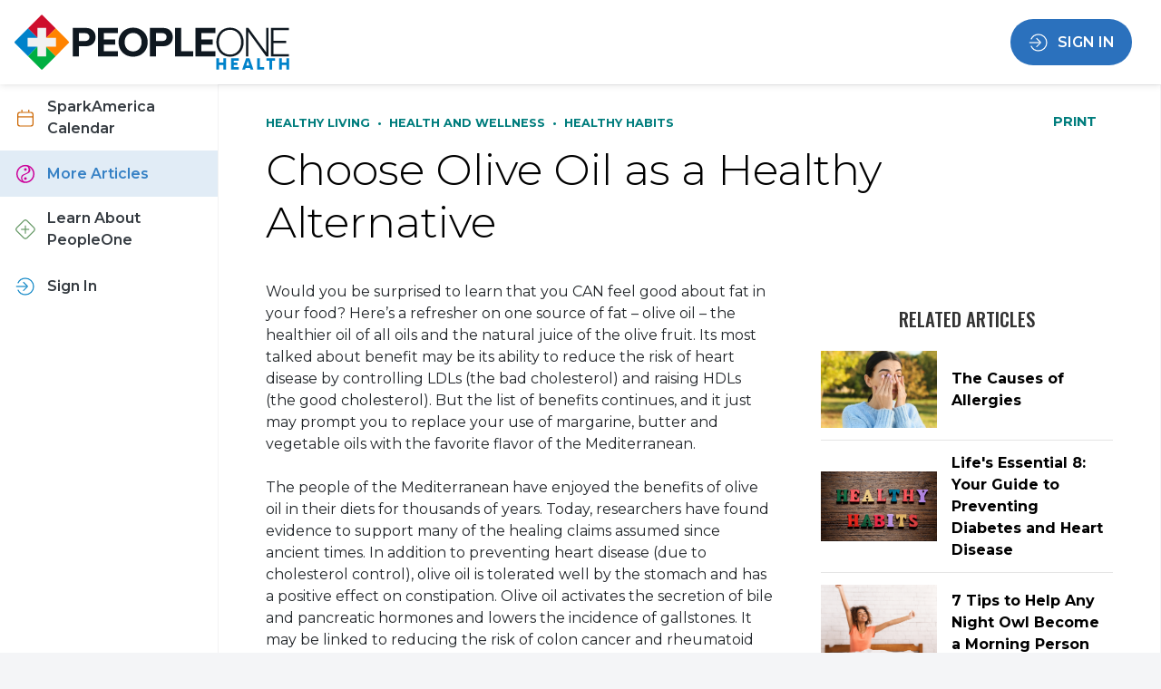

--- FILE ---
content_type: text/html; charset=utf-8
request_url: https://portal.peopleonehealth.com/HealthyLiving/Health/Healthy%20Habits/ChooseOliveOilasaHealthyAlternative
body_size: 35742
content:
<!DOCTYPE html>
<html lang="en">
<head>
    <title>Choose Olive Oil as a Healthy Alternative</title>
    
    <meta property="og:title" content="Choose Olive Oil as a Healthy Alternative">
    <meta name="description" content="One of the secrets to a Mediterranean diet, olive oil not only is extremely healthy for you, it makes food taste great.">
    <meta property="og:description" content="One of the secrets to a Mediterranean diet, olive oil not only is extremely healthy for you, it makes food taste great.">
    <meta property="og:image" content="https://akamai.peopleonehealth.com/e1/news/genericpictures/bigpictures/oil_healthy_fat_cook1.jpg">
    <meta property="og:site_name" content="PeopleOne Health">
    <meta property="og:url" content="https://portal.peopleonehealth.com/HealthyLiving/Health/Healthy%20Habits/ChooseOliveOilasaHealthyAlternative">
    <meta property="og:type" content="article">

    <meta charset="UTF-8">
<meta http-equiv="X-UA-Compatible" content="IE=edge">
<meta content='yes' name='apple-mobile-web-app-capable'>
<meta name="viewport" content="width=device-width, initial-scale=1, shrink-to-fit=no">

<link rel="apple-touch-icon" sizes="180x180" href="/Content/favicons/apple-touch-icon.png">
<link rel="icon" type="image/png" sizes="32x32" href="/Content/favicons/favicon-32x32.png">
<link rel="icon" type="image/png" sizes="16x16" href="/Content/favicons/favicon-16x16.png">
<link rel="manifest" href="/Content/favicons/site.json">
<link rel="mask-icon" href="/Content/favicons/safari-pinned-tab.svg" color="#3d7cc9">
<meta name="msapplication-TileColor" content="#00aba9">
<meta name="theme-color" content="#ffffff">
<!--should have a sitemap for accessibility, add this back in once it is created-->
<!--<link rel="sitemap" type="application/xml" title="Sitemap" href="sitemap.xml">-->
<!--
<link href="https://cdnjs.cloudflare.com/ajax/libs/twitter-bootstrap/4.1.3/css/bootstrap.css" rel="stylesheet" integrity="sha384-2QMA5oZ3MEXJddkHyZE/e/C1bd30ZUPdzqHrsaHMP3aGDbPA9yh77XDHXC9Imxw+" crossorigin="anonymous" />
-->
<link href="https://gitcdn.github.io/bootstrap-toggle/2.2.2/css/bootstrap-toggle.min.css" rel="stylesheet" integrity="sha384-yBEPaZw444dClEfen526Q6x4nwuzGO6PreKpbRVSLFCci3oYGE5DnD1pNsubCxYW" crossorigin="anonymous" />
<link href="https://cdn.datatables.net/1.10.19/css/dataTables.bootstrap4.min.css" rel="stylesheet" integrity="sha384-EkHEUZ6lErauT712zSr0DZ2uuCmi3DoQj6ecNdHQXpMpFNGAQ48WjfXCE5n20W+R" crossorigin="anonymous" />
<link href="https://cdn.datatables.net/responsive/2.2.3/css/responsive.bootstrap4.min.css" rel="stylesheet" integrity="sha384-50PJC5h4XMO6dSTQY4Ol00P2fJMX5wWrQb+vi0KHSDsQxt7/lf/h2aMpB+npa4xo" crossorigin="anonymous" />

<link href="https://cdnjs.cloudflare.com/ajax/libs/select2/4.0.6-rc.0/css/select2.min.css" rel="stylesheet" integrity="sha384-RdQbeSCGSeSdSlTMGnUr2oDJZzOuGjJAkQy1MbKMu8fZT5G0qlBajY0n0sY/hKMK" crossorigin="anonymous" />

<link href="/Content/font-awesome/css/all.min.css" rel="stylesheet" />
<link href="https://fonts.googleapis.com/css?family=Oswald:500" rel="stylesheet">
<link href="https://fonts.googleapis.com/css?family=Montserrat:300,400,500,600,700,400i,700i,900" rel="stylesheet">
<script src="/bundles/modernizr?v=inCVuEFe6J4Q07A0AcRsbJic_UE5MwpRMNGcOtk94TE1"></script>

    <link href="/Content/styles/bootstrap-giles.min.css" rel="stylesheet"/>

    <link href="/Content/employeeheadcss?v=c9r942GT8kBXYW0MlUUo8btcVS_LE2W6qBNial5MTB01" rel="stylesheet"/>

    

    <style>
        #main_box_id img {
            max-width: 100% !important;
        }

        #SlideshowNextText, .slick-next {
            word-wrap: break-word !important;
            white-space: pre-wrap !important;
        }

        .slick-next {
            width: 42%;
            display: inline-block !important;
        }

        .popular {
            padding-top: 2em;
        }

        .carousel_w {
            position: relative;
        }

        .carousel_intro {
            position: relative;
            padding-top: 1em;
            margin-top: 2em;
            width: 100%;
            margin-left: auto;
            margin-right: auto;
            border: 0.0625rem solid #d0d0d0;
        }

        .beginSlideshow {
        }

        .carousel {
            position: relative;
            padding-top: 4em;
            width: 100%;
            /*
                    max-width: 15.5em;
                       */
            margin-left: auto;
            margin-right: auto;
            border: 0.0625rem solid #d0d0d0;
        }

        .seeAllSlides_w {
            position: absolute;
            top: 0.8em;
            left: 4em;
            /*
                    left: 50%;
                    transform: translate(0, -50%);
                        */
            width: auto;
            text-align: left;
            z-index: 2;
        }

        .seeAllSlides {
            position: relative;
            z-index: 2;
        }

        .pagingInfo {
            position: absolute;
            top: 1.2em;
            /*
                    left: 50%;
                    transform: translate(0, -50%);
                        */
            width: 100%;
            text-align: center;
        }

        .content {
            display: flex;
            vertical-align: top;
            box-sizing: border-box;
            padding: 1em;
            line-height: normal !important;
        }

        .duplicate_content {
            margin-top: 1em;
        }

            .duplicate_content .content {
                border-bottom: 0.0625rem solid #d0d0d0;
                padding: 2em 2%;
            }

            .duplicate_content.twoColumnLayout .content_a {
                min-height: 190px;
            }

        .content_desc {
            margin-top: 1em;
        }

        .content_a {
            padding: 0;
            width: 100%;
            display: flex !important;
            flex-direction: column;
            justify-content: center;
            /*
                 display: block;
                width: 96%;
                padding: 2%;
                padding: 1.5%;
                text-align: center;
                border: 1px solid #d0d0d0;
             */
            box-sizing: border-box;
            min-height: 420px;
        }

            /*
            .content_a h1,
            .content_a h2,
            .content_a h3,
            .content_a h4,
            .content_a h5,
            .content_a h6,
            .content_a blockquote {
                margin: 0.5rem 1rem 1rem 1rem;
            }

            .content_a p {
                margin: 0.5em 1em 1em 1em;
            }
            */
            .content_a img, .duplicate_content .content_a img {
                /*width: auto !important;
                    max-height: 30em;
                */
                margin-bottom: 0em;
                margin-left: auto;
                margin-right: auto;
            }

        .slick-prev, .slick-next {
            font-size: 1em;
            line-height: 110%;
            position: absolute;
            top: 2em;
            width: auto;
            -webkit-transform: translate(0, -50%);
            -ms-transform: translate(0, -50%);
            transform: translate(0, -50%);
            color: #333 !important;
            font-weight: 600;
            display: inline-block;
            padding: 1rem 1.2rem;
        }

        .slick-next {
            max-width: 42%;
            white-space: normal;
            text-align: right;
            display: flex;
            align-items: center;
        }

        .slick-prev {
            text-align: left;
        }

            .slick-prev:before,
            .slick-next:before {
                display: none !important;
            }

        .slick-prev {
            left: 0.8em;
        }

        .slick-next {
            right: 0.8em;
        }

            .slick-prev:hover, .slick-prev:focus, .slick-next:hover, .slick-next:focus {
                color: #333 !important;
                outline: none;
                background: transparent;
            }

        .slick-next-bottom {
            bottom: -5em;
            top: auto;
        }

        SPAN.viewText {
            font-family: 'Times New Roman', Times, serif !important;
            font-style: italic;
            font-weight: 600;
        }

        .twoColumnLayout {
            display: flex;
            flex-wrap: wrap;
            background-color: #f4f5f7;
        }

            .twoColumnLayout .content {
                width: 46%;
                background-color: white;
                border: 0;
                margin: 2%;
                padding: 2%;
            }

        .blue_slide_bg {
            background-color: #006DA8;
            display: flex;
            justify-content: center;
            height: 300px;
            flex-direction: column;
            color: white;
        }

        .red_slide_bg {
            background-color: #950B20;
            display: flex;
            justify-content: center;
            height: 300px;
            flex-direction: column;
            color: white;
        }

        .green_slide_bg {
            background-color: #950B20;
            display: flex;
            justify-content: center;
            height: 300px;
            flex-direction: column;
            color: white;
        }

        .orange_slide_bg {
            background-color: #D57000;
            display: flex;
            justify-content: center;
            height: 300px;
            flex-direction: column;
            color: white;
        }

        .dark_slide_bg {
            background-color: #333;
            display: flex;
            justify-content: center;
            height: 300px;
            flex-direction: column;
            color: white;
        }

        @media (hover: hover) {
            /*hovers only*/
            .content_a img:hover,
            .duplicate_content .content_a img:hover {
                opacity: 1;
            }
        }

        @media screen and (max-width: 80em) {
            .slick-dots {
                bottom: -50px;
            }

            .app_btn {
                margin-top: 2em;
            }

            .content_a {
                min-height: 300px;
            }
        }

        @media screen and (max-width: 80em) {
            .slick-dots {
                bottom: -50px;
            }

            .app_btn {
                margin-top: 2em;
            }

            .content_a {
                min-height: 300px;
            }

            .duplicate_content.twoColumnLayout .content_a {
                min-height: 100px;
            }
        }

        @media screen and (max-width: 52em) {
            .content_a {
                min-height: 270px;
            }

            .duplicate_content.twoColumnLayout .content_a {
                min-height: 119px;
            }
        }

        @media screen and (max-width: 34em) {
            /*mobile fixes*/
            .page_width {
                padding-bottom: 3em;
            }

            .carousel {
                padding-top: 3em;
            }

            .carousel_intro {
                margin-top: 1em;
            }

            .seeAllSlides_w {
                position: absolute;
                top: 3.8em;
                left: 1em;
                width: auto;
                text-align: left;
                z-index: 2;
            }

                .seeAllSlides_w button {
                    padding: 0;
                    background-color: transparent;
                    display: none;
                }

            .slick-prev {
                left: 0em;
                box-shadow: none !important;
                background-color: transparent !important;
            }

            .slick-next {
                padding-left: 0 !important;
                right: 0em;
                box-shadow: none !important;
                background-color: transparent !important;
                white-space: normal;
                max-width: 70%;
            }

            .pagingInfo {
                position: absolute;
                left: 3em;
                width: 10%;
                text-align: left;
            }

            .twoColumnLayout {
                margin-left: -1.2em;
                margin-right: -1.2em;
            }

                .twoColumnLayout .content {
                    width: 48%;
                    background-color: white;
                    border: 0;
                    margin: 1%;
                    padding: 2%;
                }

            .content_a {
                min-height: 200px;
            }

            .duplicate_content .content_a {
                min-height: 1px;
            }

            .duplicate_content.twoColumnLayout .content_a {
                min-height: 100px;
            }
        }
    </style>


</head>
<body ontouchstart="">
    <div id="page_center" aria-hidden="false">
        <a href="#page_bg" class="skip">Skip to main content</a>

        <div id="nav_bg"><a href="javascript:void(0);" role="button" onClick="listIcon(this);return false;" class="nav_side_a"><span class="offscreen">Close Menu</span></a></div><!--nav_bg-->
        <header class="sticky-top">
            <div id="nav_top_w">
                <div id="mobileNav">
                    <a href="javascript:void(0);" role="button" onClick="listIcon(this);return false;" class="nav_list_icon_img_a"><img src="/content/images/ic_menu_black_48px.svg" id="nav_list_icon_img" alt="menu"></a>
                </div><!--mobileNav-->
                <a href="/HealthyLiving" class="nav_logo">
                    <img src="/Content/images/people_one_logo.svg" alt="PeopleOne Health" class="logo" />
                </a>

                <a href="/Account/Login?returnUrl=%2FHealthyLiving%2FHealth%2FHealthy%2520Habits%2FChooseOliveOilasaHealthyAlternative" class="button blue text-uppercase round nav_login">
                    <img src="/content/images/nav_login_white.svg" class="button_icon2" alt="" /> <span>Sign In</span>
                </a>
            </div><!--nav_top_w"-->
        </header>
        <div class="nav_and_page">
            <nav id="nav_w">
                <ul id="nav">
                    <li class="n0">
                        <a href="javascript:void(0);" role="button" onClick="listIcon(this);return false;" class="nav_close_menu_a">
                            <img src="/Content/images/people_one_logo.svg" alt="PeopleOne Health" class="logo_open" />
                            <img src="/content/images/ic_close_black_48px.svg" class="nav_close_menu" alt="Close menu" />
                        </a>
                    </li>
                    <li class="n1">
                        <a href="/SparkAmerica/CalendarChallenges" class="nav_a1 ">
                            <img src="/content/images/nav_calendar_challenges.svg" class="nav_i" alt="" />
                            <span class="nav_link">
                                SparkAmerica Calendar
                            </span>
                        </a>
                    </li>
                    <li class="n2">
                        <a href="/HealthyLiving" class="nav_a1 selected">
                            <img src="/content/images/nav_healthy_living.svg" class="nav_i" alt="" />
                            <span class="nav_link">
                                More Articles
                            </span>
                        </a>
                    </li>
                    <li class="n2">
                        <a href="https://PeopleOneHealth.com" class="nav_a2" target="_blank">
                            <img src="/content/images/nav_learn_more2.svg" class="nav_i" alt="" />
                            <span class="nav_link">
                                Learn About PeopleOne
                            </span>
                        </a>
                    </li>
                    <li class="n3">
                        <a href="/Account/Login?returnUrl=%2FHealthyLiving%2FHealth%2FHealthy%2520Habits%2FChooseOliveOilasaHealthyAlternative" class="nav_a3">
                            <img src="/content/images/nav_login.svg" class="nav_i" alt="" />
                            <span class="nav_link">
                                Sign In
                            </span>
                        </a>
                    </li>
                </ul>
            </nav><div id="page_bg" class="clearfix">
                <main>

                    

<div class="h1_w bg-white">
    <button onclick="window.print();return false;" class="btn round print_btn float-right ml-4 mobile_hide"><i class="fas fa-print mr-2"></i> Print</button>

    <div id="see_more_tags">
        <span>
            <a href="/HealthyLiving">
                Healthy Living
            </a>
        </span>
            &nbsp;•&nbsp;
            <a href="/HealthyLiving/Health">
                Health and Wellness
            </a>
                &nbsp;•&nbsp;
                <a href="/HealthyLiving/Health/Healthy%20Habits">
                    Healthy Habits
                </a>
    </div>
    <h1 class="articleTitle" itemprop="headline">
        Choose Olive Oil as a Healthy Alternative
    </h1>
</div>
<div class="mflex bg-white">
    <div class="article_mcol1">
        <div class="heading_box">
            <div itemprop="publisher" itemscope itemtype="https://schema.org/Organization">
                <meta itemprop="name" content="Spark360">
            </div>
            <div class="author">

                <div class="author_text">
                </div><!--author_text-->
                <div style="clear:both;"></div>
            </div><!--author-->
            <div style="clear:left;"></div>
        </div><!--heading_box-->
        <div itemscope itemtype="https://schema.org/Article">
            <meta itemscope itemprop="mainEntityOfPage" itemType="https://schema.org/WebPage" itemid="https://portal.peopleonehealth.com/HealthyLiving/Health/Healthy%20Habits/ChooseOliveOilasaHealthyAlternative" />
            <div class="main_box" id="main_box_id">
                <div class="blog_post_w">
                    <div class="blog_post">
                        <div class="blog_post_body" itemprop="articleBody">
                            Would you be surprised to learn that you CAN feel good about fat in your food? Here’s a refresher on one source of fat – olive oil – the healthier oil of all oils and the natural juice of the olive fruit. Its most talked about benefit may be its ability to reduce the risk of heart disease by controlling LDLs (the bad cholesterol) and raising HDLs (the good cholesterol). But the list of benefits continues, and it just may prompt you to replace your use of margarine, butter and vegetable oils with the favorite flavor of the Mediterranean.<br /><br />The people of the Mediterranean have enjoyed the benefits of olive oil in their diets for thousands of years. Today, researchers have found evidence to support many of the healing claims assumed since ancient times. In addition to preventing heart disease (due to cholesterol control), olive oil is tolerated well by the stomach and has a positive effect on constipation. Olive oil activates the secretion of bile and pancreatic hormones and lowers the incidence of gallstones. It may be linked to reducing the risk of colon cancer and rheumatoid arthritis, as well as with lowering high blood pressure.<br /><br />Olive oil is also rich in essential vitamins such as vitamins A, B-1, B-2, C, D, E and K, as well as iron. Its high content of antioxidant substances not only discourages artery clogging and chronic disease, it also prevents damage to blood vessels and cells by attacking free radicals. This effect may also play a role in slowing down the aging process of cells and tissue. The "beauty oil," as it’s been called, can also claim to soften and firm skin tissue, giving it more luster.<br /><br />There are so many types of oils, even among the olive variety. What is the difference? Oil from animal fat contains saturated fatty acids, which increase blood cholesterol levels. Oil from plants, seeds, nuts, and vegetables contains polyunsaturated fatty acids, which lower both LDLs and HDLs in the blood. Olive oil contains monounsaturated fatty acids that control LDL levels while raising HDL (the good cholesterol) levels.<br /><br />When it comes to the breakdown of olive oils specifically, here is what you should know.<ul>	<li><em>Extra virgin</em> is touted as the best of olive oils because it is the least processed. It comes from the first pressing of the olives.</li>	<li><em>Virgin</em> <em>olive oil </em>adds a second pressing of the olives.</li>	<li><em>Pure olive oil</em> is more processed through filtering and refining. </li>	<li><em>E</em><em>xtra light</em> olive oil is the most processed with only a mild olive flavor. Anything called <em>light</em> olive oil may contain other vegetable oils.</li></ul>If you think you might be an olive oil convert, congratulations! But a few words of caution are in order. Always keep your bottle of oil out of light and away from heat to prevent it from becoming rancid. Perhaps more importantly, remember that although olive oil can be a healthy ingredient, it is still a fat containing nine calories/gram. So, as with all fats, watch your intake.<br /><br />If you want to try any variety of olive oil as a substitute for margarine or butter in your own recipes, here is a convenient conversion chart to help you figure out the proper measurements:<div style="text-align:center"> </div><table align="center" border="1" cellpadding="1" cellspacing="1" style="width:200px">	<tbody>		<tr>			<td style="text-align:center"><strong>       Butter     </strong></td>			<td style="text-align:center"><strong>Olive oil</strong></td>		</tr>		<tr>			<td style="text-align:center">1 tsp</td>			<td style="text-align:center">3/4 tsp</td>		</tr>		<tr>			<td style="text-align:center">1 Tbsp</td>			<td style="text-align:center">2-1/4 tsp</td>		</tr>		<tr>			<td style="text-align:center">2 Tbsp</td>			<td style="text-align:center">1-1/2 Tbsp</td>		</tr>		<tr>			<td style="text-align:center">1/4 cup</td>			<td style="text-align:center">3 Tbsp</td>		</tr>		<tr>			<td style="text-align:center">1/3 cup</td>			<td style="text-align:center">1/4 cup</td>		</tr>		<tr>			<td style="text-align:center">1/2 cup</td>			<td style="text-align:center">1/4 cup + 2 Tbsp</td>		</tr>		<tr>			<td style="text-align:center">2/3 cup</td>			<td style="text-align:center">1/2 cup</td>		</tr>		<tr>			<td style="text-align:center">3/4 cup</td>			<td style="text-align:center">1/2 cup + 1 Tbsp</td>		</tr>		<tr>			<td style="text-align:center">1 cup</td>			<td style="text-align:center">3/4 cup</td>		</tr>	</tbody></table>
                            <div style="clear:both;"></div>
                        </div><!--blog_post_body-->
                    </div><!--blog_post-->
                </div><!--blog_post_w-->

            </div><!--main_box-->
            <div style="clear:both;"></div>

            <br />
            <div class="my-5">
        <button  onclick=redirectToLogin() style="" class="btn btn-warning round d-flex justify-content-center GetSparkPointsBtn" data-category="3" data-id="" data-type="">
            <img src="/content/images/nav_sparkpoints.svg" class="nav_i mr-2 my-auto sparkpoints_btn_icon" alt="" />
            <span class="text-left">Sign in to earn SparkPoints</span>
        </button>
    </div>
        <script>
            function redirectToLogin() {
                window.location = '/Account/Login/?returnUrl=' + window.location.pathname;
            }
        </script>

        </div><!--itemscope-->
    </div><!--mcol1-->
        <div class="article_mcol2 d-print-none">

            <div class="popular">
                <h2 class="title">Related Articles</h2>
                <ul>
                        <li>
                            <a href="/HealthyLiving/Health/Healthy%20Habits/The%20Causes%20of%20Allergies" class="pop_a">
                                <span class="pop_pic_w">
                                    <img class="pop_pic" src="https://spark360prodstorage.blob.core.windows.net/articleimages/article164.png" alt="The Causes of Allergies">
                                </span>
                                <span class="pop">
                                    The Causes of Allergies
                                </span>
                            </a>
                        </li>
                        <li>
                            <a href="/HealthyLiving/Health/Healthy%20Habits/Lifes_Essential_8_Your_Guide_to_Preventing_Diabetes_and_Heart_Disease" class="pop_a">
                                <span class="pop_pic_w">
                                    <img class="pop_pic" src="https://spark360prodstorage.blob.core.windows.net/articleimages/article1727.png" alt="Life&#39;s Essential 8: Your Guide to Preventing Diabetes and Heart Disease">
                                </span>
                                <span class="pop">
                                    Life&#39;s Essential 8: Your Guide to Preventing Diabetes and Heart Disease
                                </span>
                            </a>
                        </li>
                        <li>
                            <a href="/HealthyLiving/Health/Healthy%20Habits/7%20Tips%20to%20Help%20Any%20Night%20Owl%20Become%20a%20Morning%20Person" class="pop_a">
                                <span class="pop_pic_w">
                                    <img class="pop_pic" src="https://spark360prodstorage.blob.core.windows.net/articleimages/article1287.png" alt="7 Tips to Help Any Night Owl Become a Morning Person">
                                </span>
                                <span class="pop">
                                    7 Tips to Help Any Night Owl Become a Morning Person
                                </span>
                            </a>
                        </li>
                        <li>
                            <a href="/HealthyLiving/Health/Healthy%20Habits/6ThingsSuccessfulDietersHaveinCommon" class="pop_a">
                                <span class="pop_pic_w">
                                    <img class="pop_pic" src="https://spark360prodstorage.blob.core.windows.net/articleimages/article434.png" alt="6 Things Successful Dieters Have in Common">
                                </span>
                                <span class="pop">
                                    6 Things Successful Dieters Have in Common
                                </span>
                            </a>
                        </li>
                        <li>
                            <a href="/HealthyLiving/Health/Healthy%20Habits/Staying%20Smoke-Free%20Around%20Smokers" class="pop_a">
                                <span class="pop_pic_w">
                                    <img class="pop_pic" src="https://spark360prodstorage.blob.core.windows.net/articleimages/article982.png" alt="Staying Smoke-Free Around Smokers">
                                </span>
                                <span class="pop">
                                    Staying Smoke-Free Around Smokers
                                </span>
                            </a>
                        </li>
                        <li>
                            <a href="/HealthyLiving/Health/Healthy%20Habits/8ThingsYouAlwaysWantedtoKnowaboutDieting" class="pop_a">
                                <span class="pop_pic_w">
                                    <img class="pop_pic" src="https://spark360prodstorage.blob.core.windows.net/articleimages/article363.png" alt="8 Things You Always Wanted to Know about Dieting">
                                </span>
                                <span class="pop">
                                    8 Things You Always Wanted to Know about Dieting
                                </span>
                            </a>
                        </li>
                        <li>
                            <a href="/HealthyLiving/Health/Healthy%20Habits/6_Reasons_a_Dermatologist_Should_Be_On_Your_Annual_Check-Up_List" class="pop_a">
                                <span class="pop_pic_w">
                                    <img class="pop_pic" src="https://spark360prodstorage.blob.core.windows.net/articleimages/article1460.png" alt="6 Reasons a Dermatologist Should Be On Your Annual Check-Up List">
                                </span>
                                <span class="pop">
                                    6 Reasons a Dermatologist Should Be On Your Annual Check-Up List
                                </span>
                            </a>
                        </li>
                        <li>
                            <a href="/HealthyLiving/Health/Healthy%20Habits/What%20to%20Eat%20After%20You%20Work%20Out" class="pop_a">
                                <span class="pop_pic_w">
                                    <img class="pop_pic" src="https://spark360prodstorage.blob.core.windows.net/articleimages/article215.png" alt="What to Eat After You Work Out">
                                </span>
                                <span class="pop">
                                    What to Eat After You Work Out
                                </span>
                            </a>
                        </li>
                        <li>
                            <a href="/HealthyLiving/Health/Healthy%20Habits/MealPlanningMadeSimple" class="pop_a">
                                <span class="pop_pic_w">
                                    <img class="pop_pic" src="https://spark360prodstorage.blob.core.windows.net/articleimages/article291.png" alt="Meal Planning Made Simple">
                                </span>
                                <span class="pop">
                                    Meal Planning Made Simple
                                </span>
                            </a>
                        </li>
                        <li>
                            <a href="/HealthyLiving/Health/Healthy%20Habits/BecomeYourOwnBestMotivator" class="pop_a">
                                <span class="pop_pic_w">
                                    <img class="pop_pic" src="https://spark360prodstorage.blob.core.windows.net/articleimages/article117.png" alt="Understanding Your Motivation">
                                </span>
                                <span class="pop">
                                    Understanding Your Motivation
                                </span>
                            </a>
                        </li>
                </ul>
            </div><!--popular-->
        </div><!--mcol2-->
</div><!--mflex-->


                    <footer>
                        <div id="footer" class="page_width clearfix">
                            <div class="center mx-5">
                                <a href="/Account/Login?returnUrl=%2FHealthyLiving%2FHealth%2FHealthy%2520Habits%2FChooseOliveOilasaHealthyAlternative" class="btn btn-light round text-uppercase btn-block-mobile footer_login">
                                    <img src="/content/images/nav_login.svg" class="button_icon2" alt="" /> <span>Sign In to PeopleOne</span>
                                </a>
                            </div>
                            <span class="disclaimer">
                                © PeopleOne Health 2026
                            </span>
                            <a href="https://www.peopleonehealth.com/privacy-policy/" class="footer_links" target="_blank" rel="noopener">Privacy Policy</a>
                            <a href="https://peopleonehealth.com/terms-of-use/" class="footer_links" target="_blank" rel="noopener">Terms of Use</a>
                        </div><!--footer-->
                    </footer>
                </main>
            </div><!--page_center -->
        </div>
    </div>

    

    
    <!-- CDN scripts -->
<script src="https://ajax.googleapis.com/ajax/libs/jquery/3.2.1/jquery.min.js" integrity="sha384-xBuQ/xzmlsLoJpyjoggmTEz8OWUFM0/RC5BsqQBDX2v5cMvDHcMakNTNrHIW2I5f" crossorigin="anonymous"></script>
<script src="https://code.jquery.com/ui/1.12.1/jquery-ui.min.js" integrity="sha256-VazP97ZCwtekAsvgPBSUwPFKdrwD3unUfSGVYrahUqU=" crossorigin="anonymous"></script>
<script src="https://cdnjs.cloudflare.com/ajax/libs/popper.js/1.14.7/umd/popper.min.js" integrity="sha384-UO2eT0CpHqdSJQ6hJty5KVphtPhzWj9WO1clHTMGa3JDZwrnQq4sF86dIHNDz0W1" crossorigin="anonymous"></script>
<script src="https://stackpath.bootstrapcdn.com/bootstrap/4.3.1/js/bootstrap.min.js" integrity="sha384-JjSmVgyd0p3pXB1rRibZUAYoIIy6OrQ6VrjIEaFf/nJGzIxFDsf4x0xIM+B07jRM" crossorigin="anonymous"></script>
<script src="https://cdn.datatables.net/1.10.19/js/jquery.dataTables.min.js" integrity="sha384-rgWRqC0OFPisxlUvl332tiM/qmaNxnlY46eksSZD84t+s2vZlqGeHrncwIRX7CGp" crossorigin="anonymous"></script>
<script src="https://gitcdn.github.io/bootstrap-toggle/2.2.2/js/bootstrap-toggle.min.js" integrity="sha384-cd07Jx5KAMCf7qM+DveFKIzHXeCSYUrai+VWCPIXbYL7JraHMFL/IXaCKbLtsxyB" crossorigin="anonymous"></script>
<script src="https://cdn.datatables.net/1.10.19/js/dataTables.bootstrap4.min.js" integrity="sha384-uiSTMvD1kcI19sAHJDVf68medP9HA2E2PzGis9Efmfsdb8p9+mvbQNgFhzii1MEX" crossorigin="anonymous"></script>
<script src="https://cdn.datatables.net/responsive/2.2.3/js/dataTables.responsive.min.js" integrity="sha384-utW62Q5udTycRsqDMdQwjeaKASTAE2cf20juuz5yfC1n1hu8gBJ1Pn0oEzKIb8Gd" crossorigin="anonymous"></script>
<script src="https://cdn.datatables.net/responsive/2.2.3/js/responsive.bootstrap4.min.js" integrity="sha384-1dq/VDAF2KuzYz0N0KG39nI4v4MC7WeyP+lfpNEGOlCgaO61VwJxK7FRBYuiewdG" crossorigin="anonymous"></script>
<script src="https://cdnjs.cloudflare.com/ajax/libs/select2/4.0.6-rc.0/js/select2.min.js" integrity="sha384-uQwKPrmNkEOvI7rrNdCSs6oS1F3GvnZkmPtkntOSIiPQN4CCbFSxv+Bj6qe0mWDb" crossorigin="anonymous"></script>
<script src="/scripts/bootbox.all.js"></script>
<script src="https://cdnjs.cloudflare.com/ajax/libs/animejs/2.2.0/anime.min.js" integrity="sha384-BnFYVbw3PHhz5qWXTCSL12MjPc3KxjdKPx7R4R5JjIzxFmYX267NDyJ9B/nZANdg" crossorigin="anonymous"></script>
    <script src="/bundles/navigation?v=6klJa7xvozb92Vh8xk54JuOUO6Vj3K0qNSzKlii9AXE1"></script>

    <script src="/bundles/maskjs?v=UPo3KzfgeLCJbmUDYBBNdMpSOXSwGyMY7zCfp8K4ucA1"></script>

    
    <script src="/bundles/slickjs?v=vnbHKKKuCF798_T5fPrM3s5kkA_NmTfQ8gtM0S9haBg1"></script>


    <script>
        $(document).ready(function () {

            $('table').wrap('<div class="hscroll"></div>');
        });
    </script>

    <!--SID:SP360WS3-->
</body>
</html>

--- FILE ---
content_type: text/css; charset=utf-8
request_url: https://portal.peopleonehealth.com/Content/employeeheadcss?v=c9r942GT8kBXYW0MlUUo8btcVS_LE2W6qBNial5MTB01
body_size: 511650
content:
/* Minification failed. Returning unminified contents.
(2283,5): run-time error CSS1062: Expected semicolon or closing curly-brace, found '-'
(2284,5): run-time error CSS1062: Expected semicolon or closing curly-brace, found '-'
(2285,5): run-time error CSS1062: Expected semicolon or closing curly-brace, found '-'
(2701,43): run-time error CSS1039: Token not allowed after unary operator: '-animate-duration'
(2702,35): run-time error CSS1039: Token not allowed after unary operator: '-animate-duration'
(8961,28): run-time error CSS1039: Token not allowed after unary operator: '-Grey-100'
(8974,28): run-time error CSS1039: Token not allowed after unary operator: '-Grey-100'
(17977,47): run-time error CSS1039: Token not allowed after unary operator: '-list-length'
(17982,52): run-time error CSS1039: Token not allowed after unary operator: '-list-length'
(17987,52): run-time error CSS1039: Token not allowed after unary operator: '-list-length'
(18003,39): run-time error CSS1039: Token not allowed after unary operator: '-list-length'
(18010,44): run-time error CSS1039: Token not allowed after unary operator: '-list-length'
(18018,44): run-time error CSS1039: Token not allowed after unary operator: '-list-length'
(23725,28): run-time error CSS1039: Token not allowed after unary operator: '-Grey-100'
 */
BUTTON[type="button"], BUTTON {
    /*
    line-height: normal;
    font-size: 1em;
    cursor: pointer;
    border: 0;
    background: transparent;
    -moz-appearance: none;
    -webkit-appearance: none;
    border-radius: 0;
    outline-color: #22a7ee;
 */
}

.button {
    line-height: normal;
    background-color: transparent;
    border: 0;
    cursor: pointer;
    -moz-appearance: none;
    -webkit-appearance: none;
    border-radius: 0;
    position: relative;
    display: inline-block;
    zoom: 1;
    vertical-align: baseline;
    margin: 0.125em;
    cursor: pointer;
    text-align: left;
    text-decoration: none;
    line-height: 120%;
    font-size: 1em;
    padding: .85em 1.2em .8em;
    font-weight: 600;
    -webkit-border-radius: 4em;
    -moz-border-radius: 4em;
    border-radius: 4em;
    /*
	box-shadow: 0 0.0625em 0.125em rgba(0, 0, 0, 0.2);
	-webkit-box-shadow: 0 0.125em 0.1875em rgba(0,0,0,.3);
	-moz-box-shadow: 0 0.125em 0.1875em rgba(0,0,0,.3);
	box-shadow: 0 0.125em 0.1875em rgba(0,0,0,.3);
	text-shadow: 0 0.0625em 0.0625em rgba(0,0,0,.5);
	background-position:center;
	 box-shadow: 0 0.125em 0.125em rgba(0, 0, 0, 0.05) inset, 0 0.0625em 0.125em rgba(0, 0, 0, 0.05), 0 0 0.0625em 0.0625em rgba(255, 255, 255, 0.2) inset, 0 0.0625em 0 rgba(255, 255, 255, 0.25) inset;
	 box-shadow: 0 0.125em 0.125em rgba(0, 0, 0, 0.05) inset, 0 0.0625em 0.125em rgba(0, 0, 0, 0.3), 0 0 0.0625em 0.0625em rgba(255, 255, 255, 0.1) inset, 0 0.0625em 0 rgba(255, 255, 255, 0.25) inset;
	*/
    line-height: normal;
    color: white;
}

.block {
    display: block;
    text-align: center;
}

.inline {
    display: inline;
    /*
    margin: 0 !important;
    padding: 0 !important;
    */
}

.blockCenter {
    display: block;
    margin: 0 auto !important;
    padding: 0 !important;
    text-align: center;
    outline: none;
}

.round {
    -webkit-border-radius: 4em;
    -moz-border-radius: 4em;
    border-radius: 4em !important;
    outline: none !important;
}

.big {
    font-size: 1.2rem;
    font-weight: 600;
    padding: .6rem 1rem .6rem;
}

.big_wide {
    font-size: 1rem;
    font-weight: bold;
    padding: .6rem 2rem .6rem;
}

.big_wide2 {
    font-size: 1rem;
    font-weight: bold;
    padding: 1rem 2rem 1rem;
}

.fl_right {
    float: right;
}

.bigger {
    font-size: 1.4rem;
    font-weight: 600;
    padding: .7rem 1.3rem .7rem;
}

.medium {
    font-size: 1rem;
}

/*
.small {
    font-size: .8rem;
    padding: .45rem .8rem .45rem;
}
*/
.smaller {
    font-size: .625rem;
    font-weight: normal;
    padding: .4rem .6rem .4rem;
}

.gray {
    color: #333;
    border: solid 0.0625em #999999;
    background-color: #999999;
}

.white {
    text-shadow: none;
    color: #333;
    border: solid 0.0625em #D9DBF0;
    background: #fff;
    background: -webkit-gradient(linear, left top, left bottom, from(#fff), to(#F2F2F2));
    background: -moz-linear-gradient(top, #fff, #F2F2F2);
    background: -o-linear-gradient(top, #fff, #F2F2F2);
}

.xwhite {
    font-weight: 600;
    box-shadow: none;
    text-shadow: 0 0.0625em 0.0625em rgba(0,0,0,0);
    color: #0161A7;
    background: #f1f1f1;
    /*
	border: solid 0.0625em #D9DBF0;
	background-repeat:no-repeat;
	background: #E7E7E7;
	background: -webkit-gradient(linear, left top, left bottom, from(#fff), to(#E7E7E7));
	background: -moz-linear-gradient(top,  #fff,  #E7E7E7);
	background: -o-linear-gradient(top,  #fff,  #E7E7E7);
	background: linear-gradient(to bottom, #fff 0%, #E7E7E7 100%);
	*/
}

.blank, .link {
    color: #2B71BD;
    text-shadow: none;
    box-shadow: none;
    padding-left: 0;
    padding-right: 0;
}

.nocolor {
    color: #000;
    text-align: inherit;
}

.black {
    color: white;
    background-color: #333;
    text-align: inherit;
}

.yellow {
    color: black;
    background-color: #FBFF53;
    font-weight: 400;
    text-shadow: none;
    box-shadow: none;
}

.orange {
    color: black; /*background-color: #E18806;*/
    background-color: #F8B106;
    font-weight: 600;
}

.red {
    color: white;
    background-color: #CC2027;
    text-align: inherit;
}

.blue {
    color: white;
    background-color: #2B71BD;
    text-align: inherit;
}

.aqua {
    color: white;
    background-color: #78b6d8;
    background-color: #0F7D91;
    text-align: inherit;
}

.greenb {
    color: white;
    background-color: #00CA65;
}

.green {
    color: white;
    background-color: #00C161;
}

.button-disabled {
    color: white;
    background-color: #777;
}

/*@media only screen and (min-device-width: 64em) {*/
@media (hover: hover) {
    .button:hover {
        text-decoration: none;
        color: white;
        filter: alpha(opacity=90);
        opacity: 0.90;
        -moz-opacity: 0.90;
        /*box-shadow: 0 0 0.25em rgba(0,0,0,.5);
		transition: box-shadow .6s;
		*/
        transition: background-color .6s;
    }

    .gray:hover {
        color: #e9e9e9;
        filter: alpha(opacity=100);
        opacity: 1;
        -moz-opacity: 1;
    }

    .gray:active {
        position: relative;
        top: 0;
    }

    .white:hover {
        color: #5a5ab5;
        background: -webkit-gradient(linear, left top, left bottom, from(#fff), to(#F2F2F2));
        background: -moz-linear-gradient(top, #fff, #F2F2F2);
        background: -o-linear-gradient(top, #fff, #F2F2F2);
    }

    .white:active {
        color: #22a7ee;
        background: -webkit-gradient(linear, left top, left bottom, from(#fff), to(#F2F2F2));
        background: -moz-linear-gradient(top, #fff, #F2F2F2);
        background: -o-linear-gradient(top, #fff, #F2F2F2);
    }

    .xwhite:hover {
        box-shadow: none;
        text-decoration: none;
        color: #22A7EE;
    }

    .xwhite:active {
        box-shadow: none;
        color: #0080C4;
    }

    .blank:hover,
    .link:hover {
        box-shadow: none;
        text-decoration: none;
        color: #22A7EE;
    }

    .blank:active,
    .link:active {
        box-shadow: none;
        color: #0174C6;
    }

    .blank:visited,
    .link:visited {
        box-shadow: none;
        color: #0174C6;
    }

    .nocolor:hover {
        font-weight: normal;
        box-shadow: none;
        text-decoration: none;
        color: #22A7EE;
    }

    .nocolor:active {
        font-weight: normal;
        box-shadow: none;
        color: #000;
    }

    .yellow:hover {
        color: black;
    }

    .orange:hover {
        font-weight: 600;
        color: black;
    }

    .disabled:hover {
        filter: alpha(opacity=100);
        opacity: 1;
        -moz-opacity: 1;
    }
}

.nobr {
    white-space: nowrap;
}

.r_align {
    text-align: right;
}

.button_icon {
    border: 0;
    width: 1em;
    height: 1em;
    vertical-align: middle;
    display: inline-block;
    margin-left: .3em;
}

.button_icon2 {
    border: 0;
    width: 1.5rem;
    height: 1.5rem;
    vertical-align: middle;
    display: inline-block;
    margin-right: .3rem;
}

.button_icon_white {
    border: 0;
    width: 1em;
    height: 1em;
    vertical-align: middle;
    display: inline-block;
    margin-left: .3em; /*-webkit-filter: invert(180%); filter: invert(180%);*/
}

.button_icon_black {
    border: 0;
    width: 1em;
    height: 1em;
    vertical-align: middle;
    display: inline-block;
    margin-left: .3em;
    -webkit-filter: invert(180%);
    filter: invert(180%);
}

.button SPAN {
    display: inline-block;
    vertical-align: middle;
    padding: 0;
    border: 0;
    margin: 0;
}

.button_plus {
    font-weight: 300;
    font-size: 1.8rem;
    display: inline-block;
    vertical-align: middle;
}

.button_text {
    display: inline-block;
    vertical-align: middle;
}

.text-uppercase {
    text-transform: uppercase;
}

.text-left {
    text-align: left;
}

.text-center {
    text-align: center;
}

.text-right {
    text-align: right;
}

@media screen and (max-width: 34em) {
    /*mobile fixes*/
    .btn-block-mobile {
        display: block;
        padding-right: 0;
        padding-left: 0;
        margin-left: 0;
        margin-right: 0;
        text-align: center;
        width: 100%;
    }
}
.message_alert .alert {
    border-radius: 0 !important;
}

.message_row {
    display: flex;
    flex-wrap: nowrap;
    justify-content: flex-start;
    align-items: center;
    border-bottom: 0.0625rem solid rgba(0,0,0,0.1);
    width: 100%;
    position: relative;
    text-align: left;
    background-color: #f4f5f7;
    box-sizing: border-box;
    cursor: pointer;
}

.message_c1, .message_c2, .message_c3, .message_c4, .message_c5, .message_c6, .message_c3_client, .message_c4_client, .message_c5_client, .message_c6_client {
    padding: 0.7em 0;
    display: flex;
    flex-direction: column;
}

.message_c1 {
    width: 4em;
    margin: auto 0 auto 0.3em;
    padding-left: 0.7em;
    text-align: left;
}

.message_c2 {
    width: 7em;
    margin: auto;
    text-align: center;
    display: none;
}

.message_c3 {
    min-width: 22em;
    padding-left: 4em;
}

.message_c4 {
    width: 50%;
}

.message_c5 {
}

.message_c6 {
    width: 20%;
    color: #666;
    text-align: right;
    padding-right: 2em;
    margin-left: auto;
}

.message_c3_client {
    min-width: 22em;
    padding-left: 4em;
}

.message_c4_client {
    width: 40%;
}

.message_c5_client {
    width: 20%;
}

.message_c6_client {
    width: 12%;
    color: #666;
    text-align: right;
    padding-right: 2em;
    margin-left: auto;
}

.message_profile_image, .message_profile_image_detail {
    width: 5em;
    height: 5em;
    border-radius: 5em;
    display: inline-block;
    vertical-align: middle;
    background-color: #fff;
    background-position: center center;
    background-size: cover;
    margin: auto;
}

.message_profile_image_detail {
    width: 4em;
    height: 4em;
    border-radius: 4em;
}

.message_title {
    font-size: 1.8em;
}

.message_text {
    white-space: pre-wrap;
    font-size: 1.1em;
    line-height: 150%;
}

.NEW {
    background-color: white;
}

    .NEW .message_c3 {
        font-weight: bold;
    }

.new_circ, .read_circ {
    border-radius: 2em;
    background-color: orange;
    display: inline-block;
    vertical-align: middle;
    position: absolute;
    top: 0.6em;
    left: 3.5em;
}

.read_circ {
    background-color: blue;
}

.message_circ_t {
    color: white;
    text-transform: uppercase;
    font-weight: 700;
    font-size: 0.8em;
    display: inline-block;
    padding: 0.3em 1em;
}

.click_username {
    cursor: pointer;
}
/*
.messagecb {
    display:inline-block;
    vertical-align:middle;
}
*/
fieldset:last-child {
    margin-bottom: 0;
}

input[type="checkbox"].messagecb_cb_enabled {
    cursor: pointer;
}

input[type="checkbox"].messagecb {
    position: absolute;
    height: 1.5em;
    width: 1.5em;
    overflow: hidden;
    margin: 0;
    padding: 0;
    border: 0;
    outline: 0;
    opacity: 0;
    line-height: 1.5em;
}

    input[type="checkbox"].messagecb + label {
        cursor: pointer;
        /*padding: .5em;*/
        font-weight: 600;
        margin: 0;
    }

        input[type="checkbox"].messagecb + label:before {
            flex: 0 1 auto;
            background-color: #Fff;
            height: 1.5em;
            width: 1.5em;
            display: inline-block;
            vertical-align: middle;
            padding: 0 0 0 0;
            border-radius: 0.3rem;
            cursor: pointer;
            content: " ";
            -webkit-transition: all 0.30s ease-in-out;
            -moz-transition: all 0.30s ease-in-out;
            -ms-transition: all 0.30s ease-in-out;
            -o-transition: all 0.30s ease-in-out;
            outline: none;
            /*margin: .2em .5em .2em 0px;*/
            margin: 0;
            border: 0.2rem solid #DDDDDD;
        }
    /*
input[type="checkbox"].messagecb + label:before {
}
*/
    input[type="checkbox"].messagecb:focus + label:before {
        box-shadow: 0 0 0.2rem rgba(81, 203, 238, 1);
        border: 0.2rem solid rgba(81, 203, 238, 1);
    }

    input[type="checkbox"].messagecb:checked + label:before {
        background: url(/content/images/iws_check.svg) no-repeat;
        background-size: contain;
        background-color: #Fff;
    }

    input[type="checkbox"].messagecb:checked:focus + label:before {
        background: url(/content/images/iws_check.svg) no-repeat;
        background-size: contain;
        background-color: #Fff;
    }
    /*
input[type="checkbox"].messagecb:checked + label {
}
*/
    input[type="checkbox"].messagecb:checked + label .task_points {
        color: #eb5a00;
    }

input[type="checkbox"][disabled].messagecb + label:before {
    background-color: #f2f2f2;
}

input[type="checkbox"].mobile_messagecb_edit + label:before {
    display: none;
    height: 0;
    width: 0;
}

.desktop_hide {
    display: none !important;
}

@media only screen and (min-device-width: 64em) {
}

@media (hover: hover) {
    /*hovers only*/

    .message_row:hover {
        box-shadow: 0 0 0.3em rgba(0,0,0,0.3);
        z-index: 10000;
    }
}

@media only screen and (min-device-width : 48em) and (max-device-width : 64em) {
    /* IPAD ONLY*/
}
/*
@media screen and (max-width: 80em) {
}

@media screen and (max-width: 50em) {
}
*/
@media screen and (max-width: 46em) {
    /*mobile fixes & ipad narrow*/

    .message_row {
        flex-wrap: wrap;
        align-items: flex-start;
    }

    .message_c1 {
        flex: 0 0 auto;
        margin: auto 0;
    }

    .message_c2 {
        width: 4em;
        flex: 0 0 auto;
        display: none;
    }

    .message_c3 {
        max-width: 55%;
        min-width: auto;
        padding-left: 0;
        flex: 1 1 auto;
        text-align: left;
        margin: auto auto auto 0;
    }

    .message_c4 {
        width: 100%;
        padding-top: 0;
        margin-top: -0.2rem;
        margin-left: 4rem;
        font-size: 0.9em;
    }

    .message_c6 {
        position: absolute;
        right: 0.5em;
        top: 0.3em;
        width: 30%;
        text-align: right;
        font-size: 0.8em;
        padding-right: 0;
    }

    .message_c3_client {
        max-width: 55%;
        min-width: auto;
        padding-left: 0;
        flex: 1 1 auto;
        text-align: left;
        margin: auto auto auto 0;
    }

    .message_c4_client {
        width: 100%;
        padding-top: 0;
        margin-top: -0.2rem;
        margin-left: 4rem;
        font-size: 0.9em;
    }

    .message_c5_client {
        width: 100%;
        padding-top: 0;
        margin-top: -0.2rem;
        margin-left: 4rem;
        font-size: 0.9em;
    }

    .message_c6_client {
        position: absolute;
        right: 0.5em;
        top: 0.3em;
        width: 30%;
        text-align: right;
        font-size: 0.8em;
        padding-right: 0;
    }

    .message_profile_image, .message_profile_image_detail {
        width: 3em;
        height: 3em;
        border-radius: 3em;
    }

    .message_title {
        font-size: 1.3em;
    }

    .new_circ, .read_circ {
        width: 0.8em;
        height: 0.8em;
        top: 1.1em;
        left: 2.6em;
    }

    .message_circ_t {
        position: absolute;
        left: -999em;
    }

    .message_select_all {
        margin-left: 0.7em !important;
    }
}

@media screen and (min-width:34em) and (max-width: 46em) {
}

@media screen and (max-width: 34em) {
    /*mobile fixes*/
    .round-icon-btn i {
        margin-right: 0 !important;
        margin-left: 0 !important;
    }

    .round-icon-btn {
        padding: .6rem 1rem !important;
    }
}
html {
    -webkit-text-size-adjust: 100%; /* Prevent font scaling in landscape while allowing user zoom */
}

BODY, INPUT, SELECT, OPTION, DIV, P, SPAN, BR, TD, TH, A, TEXTAREA, BUTTON {
    font-family: 'Montserrat','Helvetica Neue',roboto, helvetica, arial, verdana, sans-serif;
}

INPUT, TEXTAREA {
    font-size: 1em;
}

BODY {
    margin: 0;
    padding: 0;
    background-color: #F4F5F7;
    width: 100%; /* overflow-x:hidden;*/
}

.sticky-top {
    position: -webkit-sticky;
    position: sticky;
    top: 0;
    z-index: 1000;
}

FORM {
    display: inline;
}

a, a:active, a:visited, a:focus {
    text-decoration: none;
}

IFRAME, IMG {
    border: 0;
}

BUTTON {
    outline-color: #22a7ee; /*outline:0;*/
}

.skip, a.skip:link {
    position: absolute;
    top: -999em;
    left: -999em;
    height: 0.06em;
    width: 0.06em;
    text-align: left;
    overflow: hidden;
    background-color: black;
}

a.skip:active, a.skip:focus, a.skip:hover {
    left: 0;
    top: 0;
    width: auto;
    height: auto;
    overflow: visible;
    color: white;
    background-color: black;
    z-index: 1001;
}

.h1_w {
    padding: 2em 5% 0.5em 5%;
}

H1.title {
    font-size: 3em;
    color: #333;
    font-weight: 300;
    margin: 0em auto 0em auto;
    padding: 0;
    display: block;
    line-height: normal;
    font-style: normal;
    text-align: left;
}

h1.title_nobg {
    margin: 1rem auto 1.5rem auto;
}

H1.title2 {
    color: #333;
    font-size: 1.6em;
    margin: 0 0 0 0;
    padding: 0;
    font-weight: 700;
    line-height: 115%;
}

    H1.title2 SUP {
        font-size: .3em;
        line-height: 0;
        vertical-align: super;
        top: -0.5em;
        position: relative;
    }

H1.hwhite {
    color: white;
}

H2.title {
    color: #333;
    font-family: 'Oswald';
    font-size: 1.3em;
    margin: 0.5em auto 0.5em auto;
    padding: 0;
    font-weight: 500;
    text-transform: uppercase;
    text-align: center;
}

    H2.title span {
        font-family: 'Oswald';
    }

H3.title {
    color: #666666;
    font-size: 1.9em;
    margin: 0 0 .5em 0;
    padding: 0;
    font-weight: 300;
    line-height: 115%;
}

    H3.title SUP {
        font-size: .3em;
        line-height: 0;
        vertical-align: super;
        top: -0.5em;
        position: relative;
    }

INPUT {
    font-size: 1em;
    box-sizing: border-box;
}

SELECT, TEXTAREA {
    font-size: 1em;
    background-color: #FFF;
    border-collapse: collapse;
    box-sizing: border-box;
}

SELECT {
    border: 0.0625em solid #A9A9A9;
}

FIELDSET {
    border: 0;
    display: inline;
}

MAIN {
    display: block;
    min-height: 38em;
}

.iframe_inv {
    overflow: hidden;
    width: 0.0625em;
    height: 0.0625em;
}

.clearfix:after {
    content: "";
    display: table;
    clear: both;
}

.center_tag {
    text-align: center !important;
}

#page_center {
    text-align: left;
    margin: auto; /*overflow-x:hidden; height:100%;*/
}

#page_bg {
    text-align: left;
    margin-left: 15em;
    box-sizing: border-box;
    position: relative;
    /*overflow: auto;*/
    max-height: auto;
    min-height: 100%;
    transition: transform 0.3s;
    transform: translateX(0);
    top: auto; /*width: calc(100% - 15rem); float:left; */
    box-shadow: 0 -0.5em 0.5em rgba(0,0,0,.15);
}

.page_width {
    text-align: center;
    padding: 1em 5% 1em 5%;
}

/*masthead*/
#nav_top_w {
    width: 100%;
    padding-top: .7em;
    padding-bottom: .7em;
    display: flex;
    align-items: center;
    justify-content: flex-start;
    flex-wrap: nowrap;
    box-shadow: 0 0 0.5em rgba(0,0,0,.15);
    background-color: #fff;
    text-align: left;
    font-size: 1em;
    position: relative;
    z-index: 1002;
}

.modal-open #nav_top_w,
.modal-open .sticky-top {
    position: relative;
    z-index: 1000;
}

.nav_logo {
    flex: 1 1 auto;
    margin: auto;
}

.logo {
    height: 3.8em;
    margin: 0.3em 3em 0.3em 1em;
}

.logo_co {
    min-width: 15em;
    max-width: 30em;
    margin: auto 3em auto 1em;
}

.nav_side_a {
    width: 100%;
    position: absolute;
    right: 0;
    top: 0;
    height: 100%;
    display: block;
}

.nav_points_bar_w {
    display: flex;
    align-items: center;
    flex-wrap: nowrap;
    margin: auto;
    flex: 1 4 auto;
}

.nav_points_bar_w2 {
    margin: auto 0;
    text-align: left;
    width: 50%;
}

.nav_points_bar_c1 {
    margin: auto;
    flex: 1 6 auto;
}

.nav_points_bar_c2 {
    margin: auto 1em;
    flex: 1 1 auto;
}

.nav_points_bar_c3 {
    margin: auto;
}

.nav_points_bar_c4 {
    margin: 1.5rem auto 0 auto;
    flex: 1 1 auto;
}

.nav_points_bar_bg {
    background-color: #E8E9F0;
    height: 0.8rem;
    border-radius: 0.8rem;
    text-align: left;
    overflow: hidden;
    width: 100%;
    font-size: .1em;
}

.nav_points_bar_solid {
    background-color: #00DF70;
    height: 0.8rem;
    border-radius: 0.8rem;
}

.nav_points_bar_t1 {
    font-size: 0.9em;
    font-weight: 600;
    color: #333;
}

.nav_points_bar_t2 {
    font-size: 1.9em;
    font-family: 'Oswald';
    font-weight: 500;
    color: #333;
}

.nav_points_bar_t3 {
    font-size: 0.7em;
    text-transform: uppercase;
    font-weight: 600;
    color: #333;
}

.nav_points_bar_t5 {
    font-size: 1.5rem;
    font-weight: 700;
    color: #FFF;
}

.nav_points_bar_t6 {
    font-size: 1.2rem;
    font-weight: 700;
    color: #FFF;
}

.nav_sparkpoints_w {
    text-align: center;
    margin: auto 3em;
    max-width: 10em;
    flex-wrap: nowrap;
    display: flex;
    align-items: center;
}

.nav_sparkpoints_t1,
.nav_tokens_t1 {
    font-size: 1.9em;
    font-family: 'Oswald';
    font-weight: 500;
    color: #333;
}

.nav_sparkpoints_t2 {
    font-size: 0.7em;
    text-transform: uppercase;
    font-weight: 600;
    color: #333;
}

.SparkPointsHeaderTotal {
    min-width: 1.2em;
    display: inline-block;
}

.nav_notifications_w {
    align-self: flex-end;
    margin: auto 2em auto auto;
    position: relative;
    text-align: center;
}

.nav_notifications2_w {
    margin: auto 3em auto auto;
    position: relative;
    text-align: center;
    flex-wrap: nowrap;
    display: flex;
    align-items: center;
}

.nav_notifications_a {
    display: inline-block;
    vertical-align: middle;
}

.nav_notifications {
    background-color: #EB062C;
    line-height: 1.4em;
    height: 1.4em;
    min-width: 1.4em;
    border-radius: 1.4em;
    text-align: center;
    position: absolute;
    top: 0.4em;
    right: 0.4em;
}

.nav_notifications_t1 {
    color: white;
    font-size: .9em;
    font-weight: 700;
    margin: auto;
}

.nav_notifications_bell {
    display: inline-block;
    vertical-align: middle;
    height: 2em;
    width: 2em;
}

.nav_profile_w {
    text-align: right;
    margin: auto 1em auto 0em;
}

.nav_top_spacer {
    flex: 1 1 auto;
}

.nav_i_top {
    height: 2em;
    width: 2em;
    margin-right: 0.8em;
    margin-top: auto;
    margin-bottom: auto;
}

.nav_i_top2 {
    height: 2em;
    width: 2em;
    margin-right: 0em;
    margin-top: auto;
    margin-bottom: auto;
}

.nav_drop_icon_width {
    width: 2em;
    text-align: left;
    display: inline-block;
    vertical-align: middle;
}

.dropdown-item-hack {
    display: block;
    width: 100%;
    padding: .25rem 2.5rem;
    clear: both;
    font-weight: 400;
    color: #212529;
    text-align: inherit;
    white-space: nowrap;
    background-color: transparent;
    border: 0;
}

.nav-fa-color1 {
    color: #7884C0;
}

.nav_profile_w .dropdown-item {
    padding: 0.8em 2.5rem;
}

/*
.nav_profile_w .dropdown-toggle::after {
    display: none;
}
*/

.nav_profile_a {
    background-color: transparent !important;
    border-color: transparent !important;
    box-shadow: none !important;
    border: none !important;
    font-weight: 600 !important;
    padding-left: 0 !important;
}

.nav_top_username {
    font-size: 0.9em;
    display: inline-block;
    max-width: 13em;
    vertical-align: middle;
    white-space: normal;
    text-align: left;
}
/*
.dropdown:hover > .dropdown-menu {
    position: absolute;
    will-change: transform;
    top: 0px;
    left: 0px;
    transform: translate3d(-32px, 47px, 0px);
    display: block;
}

.dropdown > .dropdown-toggle:active {
    pointer-events: none;
}
*/
/*
    .nav_profile_a:focus {
        outline: 2px solid black !important;
    }
*/
.nav_login {
    margin: auto 2em auto auto !important;
    text-transform: uppercase;
}

.center {
    text-align: center;
    margin: auto;
}
/* hide mobile sections */
#mobileNav {
    display: none;
}

#nav_list_icon_img {
    width: 1.5em;
    padding: 0.75em 0;
    margin-left: 1em;
    margin-right: 0.5em;
    box-sizing: border-box;
    display: inline-block;
}

.bnav_list_icon_img, .bnav_home, .bnav_back, .bnav_mail, .bnav_notifications {
    width: 1.5em;
    padding: 0.8em 0;
    margin-left: 1em;
    margin-right: 1em;
    box-sizing: border-box;
    display: inline-block;
}

.nav_sublist_icon_img {
    position: absolute;
    top: 0.75em;
    right: 4%;
    width: 1.5em;
    height: 1.5em;
    opacity: .5;
    transition: transform 0.3s;
    -webkit-transition: transform 0.3s;
}

.nav_close_menu {
    width: 1.5em;
    display: inline-block;
    vertical-align: middle;
    position: absolute;
    right: 1em;
    top: 1.4em;
}

.nav_close_menu_a {
    display: block;
    height: 2em;
}

.logo_open {
    height: 2.1em;
    margin-right: 2em;
    display: inline-block;
    vertical-align: middle;
}

.logo_open_co {
    max-width: 84%;
    margin-right: 2em;
    margin-top: 0.5em;
    display: inline-block;
    vertical-align: middle;
}

#nav_bg {
    background-color: rgba(0,0,0,.5);
    overflow: auto;
    width: 100%;
    max-width: 100%;
    height: 100%;
    position: fixed;
    z-index: 1022;
    display: none;
}

/* Styles for Menu Items */
#nav_w {
    max-width: 15em;
    min-width: 15em;
    width: 15em;
    margin: 0;
    background-color: white;
    text-align: left;
    font-size: 1em;
    position: absolute;
    -webkit-transform: translateX(0);
    transition: transform 0.3s;
    transform: translateX(0);
    display: block;
}

#nav {
    list-style: none;
    padding: 0;
    margin: 0 auto 0 auto;
    padding: 0;
    width: 100%;
}

    #nav LI {
        display: block;
        position: relative;
        margin: 0;
    }

        #nav LI.n0 {
            display: none;
            padding: 1em;
        }

        #nav LI.nlast {
            text-align: center;
            padding: 1em;
        }

    #nav sup {
        top: 0.2em;
        font-size: 60%;
        line-height: 0;
        vertical-align: super;
    }
/*icon*/
.nav_i {
    width: 1.5em;
    height: 1.5em;
    display: inline-block;
    vertical-align: middle;
}

.nav_link {
    display: inline-block;
    vertical-align: middle;
    max-width: 10.5em;
    margin-left: 0.5em;
}

/*first level nav*/
.nav_a1, .nav_a2, .nav_a3, .nav_a4, .nav_a5, .nav_a6, .nav_a7, .nav_a8, .nav_a9, .nav_a10,
.nav_asec {
    background-color: white;
    color: #353B41;
    display: block;
    font-size: 16px;
    font-weight: 600 !important;
    padding: 0.8em 0.5em 0.8em 1em;
    position: relative;
}

.selected {
    background-color: #E1ECF6;
    color: #3681C5;
}

a.nav_a1:active, a.nav_a3:active, a.nav_a4:active, a.nav_a5:active, a.nav_a7:active, a.nav_a8:active, a.nav_a9:active, a.nav_a10:active,
a.nav_asec:active {
    /*-webkit-tap-highlight-color: #00DF70 !important;*/
    background-color: #353B41 !important;
}

/*no icon links, and second level*/
.nav_a7, .nav_a8, .nav_a9, .nav_a10,
.nav_asec {
    font-weight: 500 !important;
}

/*second level*/
#sub_vault, #sub_healthy, #sub_mycompany, #sub_mytrackers, #sub_city, #sub_community, #sub_myhealthcare {
    /*
    display: none;
    */
    margin: 0;
    padding: 0;
    list-style: none;
    background-color: rgba(255,255,255,0.5);
}

#sub_content {
    margin: 0;
    padding: 0;
    list-style: none;
    background-color: rgba(255,255,255,0.5);
}

.nav_asec {
    padding-left: 2em;
    padding-right: 2em;
}

/*company logo and seperating line*/
.nav_company_logo {
    max-width: 9em;
    max-height: 9em;
}

.nsep {
    border-top: 0.0625rem solid rgba(0,0,0,0.1);
}

.subnav-open ul {
    display: block;
}

.nav_sublist_icon_img {
    transform: rotate(0deg);
}

.subnav-closed ul {
    display: none;
}

.collapsed .nav_sublist_icon_img {
    transform: rotate(180deg);
}

#footer {
    clear: both;
    display: block;
    margin: 0em auto 0em auto;
    padding: 2em 0 6em 0;
    text-align: center;
}

    #footer .disclaimer {
        font-size: .9rem;
        color: #666;
        display: inline-block;
        margin: 1em auto 0em auto;
    }

    #footer .footer_links {
        display: inline-block;
        margin: 0 1em;
        color: #666;
        font-size: .9rem;
    }

.footer_presented_by {
    text-transform: uppercase;
    font-weight: 700;
    font-size: 0.75em;
}

.footer_partner {
    margin: 1em auto;
    width: 10em;
    display: block;
    opacity: .5;
}

.icon_i {
    display: inline-block;
    vertical-align: middle;
    width: 1.5em;
    height: 1.5em;
    margin-right: 0.5em;
    line-height: 1;
}

.icon_text {
    display: inline-block;
    vertical-align: middle;
}

video {
    width: 100% !important;
    height: auto !important;
}

.videoWrapper {
    position: relative;
    padding-bottom: 56.25%;
    /*padding-top: 25px;*/
    height: 0;
    margin: 0;
    box-sizing: border-box;
}

    .videoWrapper iframe, .videoWrapper object,
    .videoWrapper embed {
        position: absolute;
        top: 0;
        left: 0;
        width: 100%;
        height: 100%;
        padding: 0;
        margin: 0;
        box-sizing: border-box;
    }

.profile_alert .alert {
    border-radius: 0 !important;
}

.btn-lg {
    padding: .9rem 1.8rem;
    font-size: 1.15rem;
    line-height: 1.4;
}

/*Hack some styles for the circle graph in header */
.SparkPointsCirc.p100.green.c100:after {
    background-color: white !important;
}

.SparkPointsCirc.c100:after {
    background-color: white;
}

.pie, .c100 .bar, .c100.p51 .fill, .c100.p52 .fill, .c100.p53 .fill, .c100.p54 .fill, .c100.p55 .fill, .c100.p56 .fill, .c100.p57 .fill, .c100.p58 .fill, .c100.p59 .fill, .c100.p60 .fill, .c100.p61 .fill, .c100.p62 .fill, .c100.p63 .fill, .c100.p64 .fill, .c100.p65 .fill, .c100.p66 .fill, .c100.p67 .fill, .c100.p68 .fill, .c100.p69 .fill, .c100.p70 .fill, .c100.p71 .fill, .c100.p72 .fill, .c100.p73 .fill, .c100.p74 .fill, .c100.p75 .fill, .c100.p76 .fill, .c100.p77 .fill, .c100.p78 .fill, .c100.p79 .fill, .c100.p80 .fill, .c100.p81 .fill, .c100.p82 .fill, .c100.p83 .fill, .c100.p84 .fill, .c100.p85 .fill, .c100.p86 .fill, .c100.p87 .fill, .c100.p88 .fill, .c100.p89 .fill, .c100.p90 .fill, .c100.p91 .fill, .c100.p92 .fill, .c100.p93 .fill, .c100.p94 .fill, .c100.p95 .fill, .c100.p96 .fill, .c100.p97 .fill, .c100.p98 .fill, .c100.p99 .fill, .c100.p100 .fill {
    border: 0.08em solid #00DF70 !important;
}

.SparkPointsCirc .bar {
    background-color: #E8E9F0 !important;
}

.sparkpoints_btn_icon {
    margin-left: -0.5em;
}

.GetSparkPointsBtn Span {
    vertical-align: middle;
    display: inline-block;
}

.GetSparkPointsBtn {
    white-space: normal !important;
}

.bnav {
    display: none;
}

.offscreen, .offscreenHeader {
    left: -999em;
    position: absolute;
}

.desktop_show {
    display: block !important;
}

.desktop_show_inline_block {
    display: inline-block !important;
}

.desktop_show_flex {
    display: flex !important;
}

.desktop_hide {
    display: none !important;
}


.accordion-toggle.collapsed {
    background-color: white;
    color: #353B41;
    font-size: 16px;
}

.nav_and_page {
    background-color: white;
}

@media (hover: hover) {
    /*hovers*/

    input [type="button"]:hover, BUTTON[type="button"]:hover, BUTTON:hover {
        opacity: 0.80;
    }

    #footer .footer_links:hover {
        color: #22a7ee;
    }

    a:hover,
    a:active,
    .nav_sparkpoints_w {
        text-decoration: none !important;
    }

    /*first level hovers*/
    .nav_a1:hover,
    .nav_a2:hover,
    .nav_a3:hover,
    .nav_a4:hover,
    .nav_a5:hover,
    .nav_a6:hover,
    .nav_a7:hover,
    .nav_a8:hover,
    .nav_a9:hover,
    .nav_a10:hover,
    .nav_asec:hover {
        color: #3681C5 !important;
        background-color: #E1ECF6 !important;
        text-decoration: none !important;
    }

    /*second level hovers*/
    .nsec A:hover {
        color: #3681C5;
        background-color: #E1ECF6;
        text-decoration: none !important;
    }
}

@media only screen and (min-device-width : 48em) and (max-device-width : 64em) {
    /* IPAD ONLY*/

    html, body {
        font-size: .9rem;
    }

    .hide_ipad {
        display: none !important;
    }
}

@media only screen and (min-width : 48em) and (max-width : 64em) {
    html, body {
        font-size: 0.85rem;
    }
}

@media only screen and (min-device-width : 48em) and (max-device-width : 64em) and (orientation : portrait) {
    /* IPAD VERTICAL ONLY*/

    .hide_ipad_vertical {
        display: none !important;
    }
}

@media screen and (max-width: 86em) {
    .nav_points_bar_w {
        display: none;
    }
}

@media screen and (max-width: 63em) {
    /*just under the width of ipad*/

    html, body {
        font-size: .9rem;
    }

    H1.title {
        font-size: 2em;
    }

    H1.title2 {
        font-size: 1.4em;
    }

    H2.title {
        font-size: 1.2em;
        text-align: center;
        margin: 0 auto .5em auto;
    }

    H3.title {
        font-size: 1.1em;
    }

    #footer .disclaimer {
        font-size: .7em;
        display: block;
    }

    #footer .footer_links {
        margin: 0 .5em;
        font-size: .7em;
    }

    #page_center {
        width: 100%;
        /*overflow-x: hidden;*/
        margin: 0;
    }

    #page_bg {
        margin: 0;
        max-width: 100%;
        padding: 0 0;
        text-align: center;
        overflow-x: hidden !important;
    }

    #nav_top_w {
        padding-top: 0.5em;
        padding-bottom: 0.5em;
        box-shadow: 0 0 0.5em rgba(0,0,0,0.15);
    }

    .logo {
        height: 2.3em;
        margin: auto 1em;
    }

    .nav_points_bar_w, .nav_notifications2_w, .nav_profile_w, #sparkpoints_count {
        font-size: .8rem;
    }

    .nav_sparkpoints_w, {
        font-size: .8rem;
    }

    .nav_notifications_w {
        margin-right: 1em;
    }

    .nav_and_page {
        display: block;
    }

    #mobileNav {
        display: block;
        position: relative;
        text-align: left;
    }
    /*
    .nav_mobile_menu { position:absolute; right:.25em; top:.25em;
    }
    */
    .nav_mobile_icon {
        height: 1.5em;
        width: 1.5em;
        padding: .75em;
        display: inline-block;
        vertical-align: middle;
    }

    .nav_list_icon_img_a {
        display: block;
    }

    #nav LI.n0 {
        display: block;
    }

    #nav LI.nlast {
        padding-bottom: 5em;
    }

    #nav_w {
        display: block;
        width: 100%;
        max-width: 100%;
        margin: 0;
        padding: 0;
        list-style: none;
        margin: 0;
        padding: 0;
        list-style: none;
        overflow: scroll;
        width: 18em;
        max-width: 18em;
        height: 100%;
        max-height: 100%;
        -webkit-text-size-adjust: 100%;
        position: fixed;
        overflow-y: auto !important;
        -webkit-overflow-scrolling: touch;
        -webkit-transition: -webkit-transform 0.3s;
        transition: transform 0.3s;
        -webkit-transform: translateX(-102%);
        transform: translateX(-102%);
        box-shadow: 0 -0.5em 0.8em rgba(0,0,0,.2);
        z-index: 1022;
        top: 0;
        bottom: 0;
    }

    .nav_top_username {
        position: absolute;
        left: -999em;
    }
}

@media screen and (max-width: 48em) {
    /*mobile fixes and ipad narrow*/

    .h1_w {
        padding: 1em 5% 1em 5%;
    }

    h1.title_nobg {
        margin: 0rem auto 1rem auto;
    }

    H1.title {
        font-size: 1.6em;
    }

    H1.title2 {
        font-size: 1.1em;
        margin: 0 0 0.5em 0;
    }

    .logo {
        height: 2.3em;
        margin: auto 1em auto 0.25em;
    }

    .logo_co {
        margin: auto;
        min-width: 10em;
        max-width: 25em;
    }

    .nav_sparkpoints_w .nav_notifications2_w, .nav_profile_w {
        font-size: .75em;
        margin: auto auto;
    }

    .nav_notifications_w {
        margin-right: 1em;
        margin-left: 1em;
    }

    .nav_points_bar_w {
        display: none;
    }

    .nav_and_page {
        display: block;
    }

    .footer_partner {
        width: 8em;
    }

    .nav_login {
        font-size: 0.8em !important;
        margin: auto 1em auto auto !important;
    }

    .tablet_show {
        display: block !important;
    }

    .tablet_show_inline_block {
        display: inline-block !important;
    }

    .tablet_show_flex {
        display: flex !important;
    }

    .tablet_hide {
        display: none !important;
    }
}

@media screen and (max-width: 36em) {
    html, body {
        font-size: 1rem;
    }

    #mobileNav {
        display: none;
    }

    .logo {
        margin: auto 1em auto 1em;
    }

    .bnav {
        position: fixed;
        bottom: 0;
        left: 0;
        background-color: white;
        box-shadow: 0 0 10px rgba(0,0,0,0.2);
        z-index: 1023;
        width: 100%;
        height: 3em;
        display: flex;
        justify-content: space-between;
        align-content: center;
    }

    .bnav_mail_a {
        position: relative;
    }

    #nav_w {
        width: 80%;
        max-width: 80%;
        -webkit-transform: translateX(602%);
        transform: translateX(602%);
    }

    .logo_co {
        min-width: 5em;
        max-width: 15.5em;
    }

    .nav_profile_w .dropdown-toggle::after {
        margin-left: -0.2em;
        color: #333;
    }

    .nav_sparkpoints_w {
        /*
        display: none !important;
             */
        margin: auto 1em auto 0;
    }

    #sparkpoints_count {
        display: none !important;
    }

    .nav_notifications2_w {
        display: none !important;
    }

    .nav_i_top2 {
        width: 1.5em;
        height: 1.5em;
    }

    .nav_points_bar_w2 {
        margin: auto 0;
        text-align: left;
        width: 100%;
    }

    .nav_points_bar_t5 {
        font-size: 1rem;
    }

    .nav_points_bar_t6 {
        font-size: 0.8rem;
    }

    .desktop_only {
        display: none !important;
    }

    .mobile_show_inline_block {
        display: inline-block !important;
    }

    .mobile_show {
        display: block !important;
    }

    .mobile_show_flex {
        display: flex !important;
    }

    .mobile_hide {
        display: none !important;
    }
}

@media screen and (max-width: 24em) {
    /*iphone 7*/
    .nav_sparkpoints_t1,
    .nav_tokens_t1 {
        font-size: 1.2rem;
    }

    .logo {
        height: 2.1em;
    }
}

@media screen and (max-width: 20em) {
    /*iphone 5*/
    html, body {
        font-size: 0.9rem;
    }

    H1.title {
        font-size: 1.4em;
        margin: 0 auto .5em 5%;
    }
}

@media print {
    body {
        font-size: 0.9em;
    }

    #page_bg {
        margin-left: 0;
        top: 0 !important;
    }

    #nav_bg, .skip, .nav_points_bar_w, .nav_sparkpoints_w, .nav_notifications2_w, .nav_profile_w, .article_mcol2, #see_more_tags, .print_btn, .author_pic_w, .nav_login {
        display: none !important;
    }

    .print_message {
        display: inline-block;
        text-align: right;
        color: #666;
    }

    .article_mcol1 {
        width: 100% !important;
        margin: 0 !important;
        padding: 0 !important;
    }

    .logo {
        height: 2em;
        margin: auto 0em auto 0em;
    }

    .h1_w {
        padding: 2em 0 1em 0;
    }

    H1.articleTitle {
        font-size: 1.8em !important;
        font-weight: 700 !important;
        margin: 0 !important;
        padding: 0 !important;
        text-align: left !important;
    }

    .blog_post_body {
        margin-top: 0.5em;
    }

    .det_pic_size {
        display: none !important;
    }

    .vault_block {
        text-decoration: none !important;
    }

        .vault_block .btn-link {
            display: none !important;
        }

    .h2_line {
        border-bottom: 0 !important;
    }

    .sticky-top {
        position: relative !important;
    }

    .row {
        display: block !important;
    }
}

@media (min-width:1025px) AND (max-width: 1569px) {
    .hide_small_desktop {
        display: none !important;
    }
}
.rangeslider,
.rangeslider__fill {
    display: block;
    -moz-box-shadow: inset 0px 1px 3px rgba(0, 0, 0, 0.3);
    -webkit-box-shadow: inset 0px 1px 3px rgba(0, 0, 0, 0.3);
    box-shadow: inset 0px 1px 3px rgba(0, 0, 0, 0.3);
    -moz-border-radius: 10px;
    -webkit-border-radius: 10px;
    border-radius: 10px;
}

.rangeslider {
    background: #e6e6e6;
    position: relative;
}

.rangeslider--horizontal {
    height: 20px;
    width: 100%;
}

.rangeslider--vertical {
    width: 20px;
    min-height: 150px;
    max-height: 100%;
}

.rangeslider--disabled {
    filter: progid:DXImageTransform.Microsoft.Alpha(Opacity=40);
    opacity: 0.4;
}

.rangeslider__fill {
    background: #22a7ee;
    position: absolute;
}

.rangeslider--horizontal .rangeslider__fill {
    top: 0;
    height: 100%;
}

.rangeslider--vertical .rangeslider__fill {
    bottom: 0;
    width: 100%;
}
/*
.rangeslider__handle {
  background: white;
  border: 1px solid #ccc;
  cursor: pointer;
  display: inline-block;
  width: 40px;
  height: 40px;
  position: absolute;
  background-image: url('[data-uri]');
  background-size: 100%;
  background-image: -webkit-gradient(linear, 50% 0%, 50% 100%, color-stop(0%, rgba(255, 255, 255, 0)), color-stop(100%, rgba(0, 0, 0, 0.1)));
  background-image: -moz-linear-gradient(rgba(255, 255, 255, 0), rgba(0, 0, 0, 0.1));
  background-image: -webkit-linear-gradient(rgba(255, 255, 255, 0), rgba(0, 0, 0, 0.1));
  background-image: linear-gradient(rgba(255, 255, 255, 0), rgba(0, 0, 0, 0.1));
  -moz-box-shadow: 0 0 8px rgba(0, 0, 0, 0.3);
  -webkit-box-shadow: 0 0 8px rgba(0, 0, 0, 0.3);
  box-shadow: 0 0 8px rgba(0, 0, 0, 0.3);
  -moz-border-radius: 50%;
  -webkit-border-radius: 50%;
  border-radius: 50%;
}
.rangeslider__handle:after {
  content: "";
  display: block;
  width: 18px;
  height: 18px;
  margin: auto;
  position: absolute;
  top: 0;
  right: 0;
  bottom: 0;
  left: 0;
  background-image: url('[data-uri]');
  background-size: 100%;
  background-image: -webkit-gradient(linear, 50% 0%, 50% 100%, color-stop(0%, rgba(0, 0, 0, 0.13)), color-stop(100%, rgba(255, 255, 255, 0)));
  background-image: -moz-linear-gradient(rgba(0, 0, 0, 0.13), rgba(255, 255, 255, 0));
  background-image: -webkit-linear-gradient(rgba(0, 0, 0, 0.13), rgba(255, 255, 255, 0));
  background-image: linear-gradient(rgba(0, 0, 0, 0.13), rgba(255, 255, 255, 0));
  -moz-border-radius: 50%;
  -webkit-border-radius: 50%;
  border-radius: 50%;
}
.rangeslider__handle:active, .rangeslider--active .rangeslider__handle {
  background-image: url('[data-uri]');
  background-size: 100%;
  background-image: -webkit-gradient(linear, 50% 0%, 50% 100%, color-stop(0%, rgba(0, 0, 0, 0.1)), color-stop(100%, rgba(0, 0, 0, 0.12)));
  background-image: -moz-linear-gradient(rgba(0, 0, 0, 0.1), rgba(0, 0, 0, 0.12));
  background-image: -webkit-linear-gradient(rgba(0, 0, 0, 0.1), rgba(0, 0, 0, 0.12));
  background-image: linear-gradient(rgba(0, 0, 0, 0.1), rgba(0, 0, 0, 0.12));
}
*/
.rangeslider--horizontal .rangeslider__handle {
    top: -10px;
    touch-action: pan-y;
    -ms-touch-action: pan-y;
}

.rangeslider--vertical .rangeslider__handle {
    left: -10px;
    touch-action: pan-x;
    -ms-touch-action: pan-x;
}

input[type="range"]:focus + .rangeslider .rangeslider__handle {
    -moz-box-shadow: 0 0 8px rgba(255, 0, 255, 0.9);
    -webkit-box-shadow: 0 0 8px rgba(255, 0, 255, 0.9);
    box-shadow: 0 0 8px rgba(255, 0, 255, 0.9);
}
:root {
    --animate-duration: 1s;
    --animate-delay: 1s;
    --animate-repeat: 1;
}

.grow {
    -webkit-transition: all 0.5s ease-out;
    -moz-transition: all 0.5s ease-out;
    -ms-transition: all 0.5s ease-out;
    -o-transition: all 0.5s ease-out;
    transition: all 0.5s ease-out;
}

@media (hover: hover) {
    .grow:hover {
        -webkit-transform: scale(1.3);
        -moz-transform: scale(1.3);
        -ms-transform: scale(1.3);
        -o-transform: scale(1.3);
        transform: scale(1.3);
    }
}

.growSmall {
    -webkit-transition: all 0.5s ease-out;
    -moz-transition: all 0.5s ease-out;
    -ms-transition: all 0.5s ease-out;
    -o-transition: all 0.5s ease-out;
    transition: all 0.5s ease-out;
}

@media (hover: hover) {
    .growSmall:hover {
        -webkit-transform: scale(1.1);
        -moz-transform: scale(1.1);
        -ms-transform: scale(1.1);
        -o-transform: scale(1.1);
        transform: scale(1.1);
    }
}

@-webkit-keyframes slideInLeft {
    0% {
        opacity: 0;
        -webkit-transform: translateX(-25%);
        transform: translateX(-25%);
    }

    100% {
        -webkit-transform: translateX(0);
        transform: translateX(0);
    }
}

@-moz-keyframes slideInLeft {
    0% {
        opacity: 0;
        -moz-transform: translateX(-25%);
        transform: translateX(-25%);
    }

    100% {
        -moz-transform: translateX(0);
        transform: translateX(0);
    }
}

@keyframes slideInLeft {
    0% {
        opacity: 0;
        -moz-transform: translateX(-25%);
        -webkit-transform: translateX(-25%);
        -ms-transform: translateX(-25%);
        transform: translateX(-25%);
    }

    100% {
        -moz-transform: translateX(0);
        -webkit-transform: translateX(0);
        -ms-transform: translateX(0);
        transform: translateX(0);
    }
}

.slideInLeft {
    animation: slideInLeft 1s ease-in-out;
    -moz-animation: slideInLeft 1s ease-in-out;
    -webkit-animation: slideInLeft 1s ease-in-out;
    -ms-animation: slideInLeft 1s ease-in-out;
}

@-webkit-keyframes slideInRight {
    0% {
        opacity: 0;
        -webkit-transform: translateX(25%);
        transform: translateX(25%);
    }

    100% {
        -webkit-transform: translateX(0);
        transform: translateX(0);
    }
}

@-moz-keyframes slideInRight {
    0% {
        opacity: 0;
        -moz-transform: translateX(25%);
        transform: translateX(25%);
    }

    100% {
        -moz-transform: translateX(0);
        transform: translateX(0);
    }
}

@keyframes slideInRight {
    0% {
        opacity: 0;
        -moz-transform: translateX(25%);
        -webkit-transform: translateX(25%);
        -ms-transform: translateX(25%);
        transform: translateX(25%);
    }

    100% {
        -moz-transform: translateX(0);
        -webkit-transform: translateX(0);
        -ms-transform: translateX(0);
        transform: translateX(0);
    }
}

.slideInRight {
    animation: slideInRight 1s ease-in-out;
    -moz-animation: slideInRight 1s ease-in-out;
    -webkit-animation: slideInRight 1s ease-in-out;
    -ms-animation: slideInRight 1s ease-in-out;
}

@-webkit-keyframes slideInTop {
    0% {
        opacity: 0;
        -webkit-transform: translateY(-80px);
        transform: translateY(-80px);
    }

    100% {
        -webkit-transform: translateY(0);
        transform: translateY(0);
    }
}

@-moz-keyframes slideInTop {
    0% {
        opacity: 0;
        -moz-transform: translateY(-80px);
        transform: translateY(-80px);
    }

    100% {
        -moz-transform: translateY(0);
        transform: translateY(0);
    }
}

@keyframes slideInTop {
    0% {
        opacity: 0;
        -moz-transform: translateY(-80px);
        -webkit-transform: translateY(-80px);
        -ms-transform: translateY(-80px);
        transform: translateY(-80px);
    }

    100% {
        -moz-transform: translateY(0);
        -webkit-transform: translateY(0);
        -ms-transform: translateY(0);
        transform: translateY(0);
    }
}

.slideInTop {
    animation: slideInTop 1s ease-in-out;
    -moz-animation: slideInTop 1s ease-in-out;
    -webkit-animation: slideInTop 1s ease-in-out;
    -ms-animation: slideInTop 1s ease-in-out;
}

@-webkit-keyframes slideInBottom {
    0% {
        opacity: 0;
        -webkit-transform: translateY(80px);
        transform: translateY(80px);
    }

    100% {
        -webkit-transform: translateY(0);
        transform: translateY(0);
    }
}

@-moz-keyframes slideInBottom {
    0% {
        opacity: 0;
        -moz-transform: translateY(80px);
        transform: translateY(80px);
    }

    100% {
        -moz-transform: translateY(0);
        transform: translateY(0);
    }
}

@keyframes slideInBottom {
    0% {
        opacity: 0;
        -moz-transform: translateY(80px);
        -webkit-transform: translateY(80px);
        -ms-transform: translateY(80px);
        transform: translateY(80px);
    }

    100% {
        -moz-transform: translateY(0);
        -webkit-transform: translateY(0);
        -ms-transform: translateY(0);
        transform: translateY(0);
    }
}

.slideInBottom {
    animation: slideInBottom 1s ease-in-out;
    -moz-animation: slideInBottom 1s ease-in-out;
    -webkit-animation: slideInBottom 1s ease-in-out;
    -ms-animation: slideInBottom 1s ease-in-out;
}

@-webkit-keyframes largeToSmall {
    0% {
        -webkit-transform: scale(1.2);
        transform: scale(1.2);
    }

    100% {
        -webkit-transform: scale(1);
        transform: scale(1);
    }
}

@-moz-keyframes largeToSmall {
    0% {
        -moz-transform: scale(1.2);
        transform: scale(1.2);
    }

    100% {
        -moz-transform: scale(1);
        transform: scale(1);
    }
}

@keyframes largeToSmall {
    0% {
        -moz-transform: scale(1.2);
        -webkit-transform: scale(1.2);
        -ms-transform: scale(1.2);
        transform: scale(1.2);
    }

    100% {
        -moz-transform: scale(1);
        -webkit-transform: scale(1);
        -ms-transform: scale(1);
        transform: scale(1);
    }
}

.largeToSmall {
    animation: largeToSmall 1s ease-in-out;
    -moz-animation: largeToSmall 1s ease-in-out;
    -webkit-animation: largeToSmall 1s ease-in-out;
    -ms-animation: largeToSmall 1s ease-in-out;
}

@-webkit-keyframes smallToLarge {
    0% {
        -webkit-transform: scale(1);
        transform: scale(1);
    }

    100% {
        -webkit-transform: scale(1.2);
        transform: scale(1.2);
    }
}

@-moz-keyframes smallToLarge {
    0% {
        -moz-transform: scale(1);
        transform: scale(1);
    }

    100% {
        -moz-transform: scale(1.2);
        transform: scale(1.2);
    }
}

@keyframes smallToLarge {
    0% {
        -moz-transform: scale(1);
        -webkit-transform: scale(1);
        -ms-transform: scale(1);
        transform: scale(1);
    }

    100% {
        -moz-transform: scale(1.2);
        -webkit-transform: scale(1.2);
        -ms-transform: scale(1.2);
        transform: scale(1.2);
    }
}

.smallToLarge {
    animation: smallToLarge 1s ease-in-out forwards;
    -moz-animation: smallToLarge 1s ease-in-out forwards;
    -webkit-animation: smallToLarge 1s ease-in-out forwards;
    -ms-animation: smallToLarge 1s ease-in-out forwards;
}

@-webkit-keyframes bounceIn {
    0%, 20%, 40%, 60%, 80%, to {
        -webkit-animation-timing-function: cubic-bezier(0.215, 0.61, 0.355, 1);
        animation-timing-function: cubic-bezier(0.215, 0.61, 0.355, 1);
    }

    0% {
        opacity: 0;
        -webkit-transform: scale3d(0.3, 0.3, 0.3);
        transform: scale3d(0.3, 0.3, 0.3);
    }

    20% {
        -webkit-transform: scale3d(1.1, 1.1, 1.1);
        transform: scale3d(1.1, 1.1, 1.1);
    }

    40% {
        -webkit-transform: scale3d(0.9, 0.9, 0.9);
        transform: scale3d(0.9, 0.9, 0.9);
    }

    60% {
        opacity: 1;
        -webkit-transform: scale3d(1.03, 1.03, 1.03);
        transform: scale3d(1.03, 1.03, 1.03);
    }

    80% {
        -webkit-transform: scale3d(0.97, 0.97, 0.97);
        transform: scale3d(0.97, 0.97, 0.97);
    }

    to {
        opacity: 1;
        -webkit-transform: scaleX(1);
        transform: scaleX(1);
    }
}

@keyframes bounceIn {
    0%, 20%, 40%, 60%, 80%, to {
        -webkit-animation-timing-function: cubic-bezier(0.215, 0.61, 0.355, 1);
        animation-timing-function: cubic-bezier(0.215, 0.61, 0.355, 1);
    }

    0% {
        opacity: 0;
        -webkit-transform: scale3d(0.3, 0.3, 0.3);
        transform: scale3d(0.3, 0.3, 0.3);
    }

    20% {
        -webkit-transform: scale3d(1.1, 1.1, 1.1);
        transform: scale3d(1.1, 1.1, 1.1);
    }

    40% {
        -webkit-transform: scale3d(0.9, 0.9, 0.9);
        transform: scale3d(0.9, 0.9, 0.9);
    }

    60% {
        opacity: 1;
        -webkit-transform: scale3d(1.03, 1.03, 1.03);
        transform: scale3d(1.03, 1.03, 1.03);
    }

    80% {
        -webkit-transform: scale3d(0.97, 0.97, 0.97);
        transform: scale3d(0.97, 0.97, 0.97);
    }

    to {
        opacity: 1;
        -webkit-transform: scaleX(1);
        transform: scaleX(1);
    }
}

.animate__bounceIn {
    -webkit-animation-duration: 0.75s;
    animation-duration: 0.75s;
    -webkit-animation-duration: calc(var(--animate-duration) * 0.75);
    animation-duration: calc(var(--animate-duration) * 0.75);
    -webkit-animation-name: bounceIn;
    animation-name: bounceIn;
}
.challenge_alert .alert {
    border-radius: 0 !important;
}

.ch_bg1 {
    background-color: #144B76;
}

.curve_btm_bg1 {
    background-image: url(/content/images/challenge/challenge_water_bg2.svg);
}

.ch_bg2 {
    background-color: #3D6C31;
}

.curve_btm_bg2 {
    background-image: url(/content/images/challenge/challenge_all_bg2.svg);
}

.ch_bg3 {
    background-color: #375177;
}

.curve_btm_bg3 {
    background-image: url(/content/images/challenge/challenge_all_bg2.svg);
}

.ch_bg4 {
    background-color: #EB5A00;
}

.curve_btm_bg4 {
    background-image: url(/content/images/challenge/challenge_all_bg2.svg);
}

.ch_bg5 {
    background-color: #008888;
}

.curve_btm_bg5 {
    background-image: url(/content/images/challenge/challenge_all_bg2.svg);
}

.ch_bg6 {
    background-color: #9F0909;
}

.curve_btm_bg6 {
    background-image: url(/content/images/challenge/challenge_all_bg2.svg);
}

.ch_bg7 {
    background-color: #144B76;
}

.curve_btm_bg7 {
    background-image: url(/content/images/challenge/challenge_water_bg2.svg);
}

.ch_bg {
    padding: 2em 5% 0em 5%;
    background-size: cover;
    background-repeat: repeat;
    position: relative;
    text-align: center;
}

.ch_curve_btm {
    bottom: -0.1em;
    left: 0;
    background-position: bottom;
}

.ch_curve_btm, .ch_curve_top {
    width: 100%;
    position: absolute;
    background-size: 103%;
    background-repeat: no-repeat;
    height: 7rem;
    z-index: 1;
}

.chdesc_w IMG {
    max-width: 100% !important;
}

.feat_text2 {
    font-size: 1.2em;
    display: inline-block;
    vertical-align: middle;
    width: 85%;
    display: inline !important;
}

.steps_title {
    font-weight: 600;
    text-align: left;
}

.steps_input {
    font-size: 3em;
    width: 4.5em;
    font-weight: 600;
}

.steps_fs {
    font-size: 3em;
    width: 45%;
    font-weight: 600;
}

.steps_input2 {
    font-size: 3em;
    width: auto;
    font-weight: 600;
}

.steps_input.form-control:disabled, .steps_input.form-control[readonly] {
    background-color: #f4f5f7;
    border: 0 !important;
    color: #333;
    text-align: center;
}

.steps_btn {
    font-size: 1.4em;
    font-family: Oswald;
    font-weight: 500;
    padding: 0.7em 1.5em;
}

.refresh_btn {
    font-size: 1em;
    font-family: Oswald;
    font-weight: 500;
    padding: 0.7em 1em;
}

#DeviceDescription_temp {
    display: none;
}

.device_logo_icon {
    width: 10em;
}

.custom_title {
    font-weight: 600;
    text-align: left;
}

.custom_input {
    font-size: 3em;
    width: 6em;
    font-weight: 600;
}

.custom_btn {
    font-size: 1.4em;
    font-family: Oswald;
    font-weight: 500;
    padding: 0.7em 1.5em;
}

.ch_progress_w {
    background-color: rgba(0,0,0,0.1);
    height: 1.4rem;
    position: relative;
    border-radius: 1.4rem;
    min-width: 30em;
    flex-shrink: 1;
    box-shadow: inset 0px 1px 3px rgba(0, 0, 0, 0.3);
    overflow: hidden;
}

.ch_progress {
    top: 0;
    height: 100%;
    left: 0;
    background: #22a7ee;
    position: absolute;
    border-radius: 1.4rem;
    transition: width 0.5s;
    -webkit-transition: width 0.5s;
}

.enroll_btn, .challenge_team_clickable {
    cursor: pointer;
}

.ch_btn {
    border: 0 !important;
}

.or_w {
    position: relative;
    height: 100%;
}

.orline {
    position: absolute;
    left: 49%;
    top: 0;
    bottom: 0;
    width: 1px;
    background: #ccc;
    z-index: 1;
}

.orwordwrapper {
    text-align: center;
    height: 1em;
    position: absolute;
    left: 0;
    right: 0;
    top: 50%;
    margin-top: -1em;
    z-index: 2;
}

.orword {
    color: #ccc;
    text-transform: uppercase;
    letter-spacing: 0.1em;
    padding: 1em;
    background: #fff;
}
/*
#page_bg {
    background-color: white;
}
*/
.ch_page_width {
    text-align: center;
    padding: 1em 4%;
}

.active .bs-stepper-circle {
    background-color: #22a7ee !important;
}

.input-group > .form-control .dp-challenge,
.dp-challenge {
    display: inline-block !important;
    width: 7em !important;
    flex: 0 0 auto !important;
    font-family: Oswald !important;
}

@media screen and (min-width: 80em) {
    .gj-datepicker-bootstrap [role="separator"] button .gj-icon,
    .gj-datepicker-bootstrap [role="separator"] button .material-icons {
        top: 12px !important;
    }
}

.h2_w2 .gj-datepicker-bootstrap [role="separator"] button .gj-icon,
.h2_w2 .gj-datepicker-bootstrap [role="separator"] button .material-icons {
    top: 14px !important;
}

.h2_w3 .gj-datepicker-bootstrap [role="separator"] button .gj-icon,
.h2_w3 .gj-datepicker-bootstrap [role="separator"] button .material-icons {
    top: 14px !important;
}

.challenge_flex {
    flex-wrap: nowrap;
}

.challenge_col1 {
    flex: 4 1 auto;
    /*
    width: 65%;*/
    z-index: 3;
    padding-bottom: 2em;
    margin-top: 0;
    margin-bottom: 0;
}

.main_challenge_bg .challenge_col1 {
    padding-bottom: 6em;
}

.challenge_icon {
    /*
    position: absolute;

    right: 1em;
    top: 0.8em;*/
    width: 100%;
    z-index: 2;
    margin-left: auto;
    margin-right: 0;
    max-width: 25em;
    flex: 1 1 auto;
    display: inline-flex;
}

.icon_index {
    max-width: 10em;
}

.h2_w {
    text-align: center;
    margin: 2em 0 1em 0;
}

.h2_w2 {
    display: flex;
    align-content: center;
    justify-content: center;
    text-align: center;
    align-items: center;
    position: relative;
    margin: 0.1em 0 1em 0;
}

.h2_w3 {
    text-align: center;
    position: relative;
    /*
        display: flex;
        align-items: center;
        align-content: flex-start;
        margin: 0.1em 0 0 0;
    */
}

h2.title2 {
    color: #333;
    font-family: 'Oswald';
    font-size: 1.3em;
    margin: 0.5em auto 0.5em auto;
    padding: 0;
    font-weight: 500;
    text-transform: uppercase;
    text-align: center;
    position: relative;
    margin-bottom: 1em;
}

    h2.title2:before {
        content: "";
        display: block;
        border-top: solid .1em rgba(0,0,0,0.1);
        width: 100%;
        height: 0.1em;
        position: absolute;
        top: 50%;
        z-index: 1;
    }

    h2.title2 span {
        background: #fff;
        padding: 0 1.5em;
        position: relative;
        z-index: 5;
        font-family: Oswald;
    }

.line_trackfor {
    border-top: solid .1em rgba(0,0,0,0.1);
    height: 0.1em;
    margin-left: 0;
    margin-right: 0;
    width: 100%;
    flex: 1 1 auto;
}

h2.track_for {
    margin-right: 0 !important;
    margin-left: 1.5em !important;
    flex: 1 0 auto;
    margin-top: auto;
    margin-bottom: auto;
}

    h2.track_for:before {
        display: none;
    }

h2.track_for2 {
    margin-right: 1em !important;
    margin-left: 1em !important;
    flex: 1 0 auto;
    margin-top: auto;
    margin-bottom: auto;
}

    h2.track_for2:before {
        display: none;
    }

h2.track_for3 {
    margin-right: 0em !important;
    margin-left: 0em !important;
    flex: 1 0 auto;
    margin-top: auto;
    margin-bottom: auto;
    text-align: center !important;
}

    h2.track_for3:before {
        display: none;
    }

.h2_w2 .gj-datepicker.input-group {
    width: auto !important;
    margin-left: 0.5em !important;
    margin-right: 1.5em !important;
    flex: 1 0 auto;
    margin-top: auto;
    margin-bottom: auto;
}

.h2_w3 .gj-datepicker.input-group {
    width: auto !important;
    margin-left: 0;
    margin-right: 0.5em;
    margin-top: auto;
    margin-bottom: auto;
}

.flex-row-history {
    display: flex;
    flex-wrap: nowrap;
    align-items: center;
}

.gray-med {
    color: #777;
}

.challenge-entry {
    font-weight: 600;
    font-size: 1.4em;
    margin-left: 0.5em;
}

.days-ago {
    color: #888;
    display: inline-block;
    margin-left: 1em;
}

.history-row {
    display: flex;
}

.history-c1 {
    padding: .7rem 1.5rem .7rem 1rem;
    margin-top: auto;
    margin-bottom: auto;
    min-width: 10em;
    font-size: 1.1em;
    text-align: left;
}

.history-c2 {
    padding: .7rem 0rem;
    margin-top: auto;
    margin-bottom: auto;
    font-size: 1.1em;
}

.gray-light {
    color: #888;
}

.leader_ol {
    counter-reset: numList;
    padding: 0 0 0 0em;
    list-style: none;
    margin: 0;
    width: 100%;
}

.flex-row-leader {
    display: flex;
    flex-wrap: nowrap;
}

.leader_ol LI {
    width: 100%;
    position: relative;
    padding: 1em 1em 1em 3em;
    font-size: 1rem;
}

    .leader_ol LI:before {
        counter-increment: numList;
        content: counter(numList);
        position: absolute;
        left: 1em;
        top: 0.75em;
        font-size: 1em;
        font-weight: 400;
        text-align: center;
        color: #000;
        line-height: 2em;
        width: 2em;
        height: 2em;
        background: #FFBD57;
        border-radius: 3em;
    }

.leader-c1 {
    flex-grow: 1;
    text-align: left;
    max-width: 22em;
}

.leader-c2 {
    justify-content: flex-end;
    white-space: nowrap;
}

.leaderboard_sel {
    background-color: #f5f5fe;
}

.leader_min_mobile {
    display: none;
}

.background-light-orange-light {
    background-color: #FFFFE1 !important;
    border-radius: 0;
    margin: 0;
}

.ques_list .ques {
    border-bottom: 0.0625rem solid rgba(0,0,0,0.1);
}

    .ques_list .ques:last-of-type {
        border-bottom: 0;
    }

.check {
    display: inline-block;
    vertical-align: middle;
    width: 1.5em;
    height: 1.5em;
    background-image: url(/content/images/challenge/spch_check.png);
    background-size: 100%;
    margin-left: 5px;
}

.banner {
    position: relative;
    min-height: 16.5em;
    background: rgb(215,215,249);
    background: -moz-radial-gradient(circle, rgba(255,255,255,1) 0%, rgba(215,215,249,1) 100%);
    background: -webkit-radial-gradient(circle, rgba(255,255,255,1) 0%,rgba(215,215,249,1) 100%);
    background: radial-gradient(circle, rgba(255,255,255,1) 0%,rgba(215,215,249,1) 100%);
}

.banner_after {
    font-size: .2em;
    display: block;
    width: 100%;
    height: 1em;
    border-bottom: 1em solid #DADBF9;
}

.main_pic1 {
    position: absolute;
    left: 50%;
    transform: translateX(-50%);
    top: 0;
    width: 19em;
}

.challenge_title {
    margin-bottom: .5rem;
    font-family: inherit;
    font-weight: 500;
    line-height: 1.2;
}

.main_challenge_bg .challenge_title {
    font-size: 2.5em;
}

.top_title1 {
    width: 30%;
    margin-left: 4%;
    max-height: 15em;
    overflow-y: auto;
    overflow-x: hidden;
    text-align: center;
    display: inline-block;
    position: absolute;
    top: 50%;
    transform: translateY(-50%);
}

    .top_title1 H1 {
        line-height: 110%;
        color: #333;
    }

.top_title2 {
    width: 29%;
    color: #333;
    margin-left: 1%;
    margin-right: 4%;
    font-size: 1.6em;
    text-align: center;
    position: absolute;
    top: 50%;
    right: 0;
    transform: translateY(-50%);
    display: inline-block;
    line-height: 110%;
}

.my_link {
    font-size: 1rem;
    display: block;
    margin-top: .3rem;
    text-decoration: none;
}

.new_posts_link {
    font-size: 1rem;
    display: block;
    margin-top: .3rem;
    text-decoration: none;
    color: red;
}

.encourage_others_link {
    font-size: 1rem;
    display: block;
    margin-top: .3rem;
    text-decoration: none;
    color: green;
}

.date_and_desc {
    position: relative;
}

.top_text1 {
    width: 38%;
    margin-left: 2%;
    font-size: 1.1em;
    text-align: left;
    display: inline-block;
    margin-top: .8em;
}

.challenge_over {
    margin-left: 2%;
    font-size: 1.1em;
    text-align: left;
    display: inline-block;
    margin-top: .8em;
    font-weight: 900;
}
/*
#date {
    width: 38%;
    position: absolute;
    right: 3.5em;
    top: 1.5em;
    text-align: right;
}
*/
.settings_btn {
    width: 2.5rem;
    height: 2.5rem;
    position: absolute;
    right: .5em;
    top: 1.4em;
    cursor: pointer;
}

.settings_img {
    width: 100%;
}

.ttr_w {
    text-align: center;
    margin: 2em auto;
    width: 100%;
}

.ttr_circ_w {
    position: relative;
    width: 8em;
    height: 8em;
    display: inline-block;
    vertical-align: middle;
    text-align: center;
}

.ttr_circ {
    border: .6em solid #22A7EE;
    color: #333;
    border-radius: 8em;
    position: relative;
    width: 8em;
    height: 8em;
    display: inline-block;
    vertical-align: middle;
    text-align: center;
}

.ttr_circ_num {
    z-index: 2;
    height: 100% !important;
    position: relative;
    font-family: 'Open Sans','Helvetica Neue',roboto, helvetica, arial, verdana, sans-serif;
    border: 0;
    outline: 0;
    text-align: center;
    padding: 0 0 !important;
    box-shadow: none !important;
    background-color: rgba(255,255,255,0);
    -webkit-appearance: none;
    font-size: 3.2em; /*position:absolute; top:50%; transform:translateY(-50%);*/
    width: 100%;
    color: inherit;
    display: inline-block;
    line-height: 100%;
    margin: 0 auto !important;
}

.ttr, .ttr_over, .ttrv, .ttrv_over, .ttrf, .ttrf_over, .ttrg, .ttrg_over {
    padding: 0 !important;
    display: inline-block;
    vertical-align: middle;
    width: 7%;
    text-align: center;
    margin-left: auto;
    margin-right: .5%;
    background-color: transparent !important;
    border: 0 !important;
    outline: none !important;
}

.ttr_i, .ttr_i_over, .ttr_add_i, .ttr_minus_i {
    width: 100%;
    border: 0;
    display: block;
    cursor: pointer;
    outline: none !important;
}

.ttr_add, .ttrf_add, .ttrg_add, .ttr_minus, .ttrf_minus, .ttrg_minus {
    padding: 0 !important;
    display: inline-block;
    vertical-align: middle;
    width: 5%;
    text-align: center;
    margin-right: 1%;
    position: relative;
    z-index: 1;
    cursor: pointer;
    background-color: transparent !important;
    border: 0 !important;
    outline: none !important;
}

.empty {
}

.ttrv {
    width: 11%;
}

.ttrf {
    width: 11%;
}

.ttrg {
    width: 11%;
}

.range_slider {
    width: 52%;
    margin: 0 0.5% 0 4%;
    display: inline-block;
    cursor: pointer;
    position: relative;
    z-index: 2;
}

.ttr_confetti {
    position: absolute;
    width: 220%;
    left: -60%;
    top: -60%;
    display: none;
    z-index: 0;
}

.fave_hide {
    display: none;
}

.fave {
    left: -75px;
    top: -55px;
    width: 260px;
    height: 200px;
    z-index: 0;
    background: url(/content/images/challenge/spch_fave.png) no-repeat;
    background-position: 0 0;
    position: absolute;
    display: inline-block;
    vertical-align: middle;
    font-weight: 900;
    color: white;
    font-size: 26px;
    line-height: 125px;
    text-align: center;
    overflow: hidden;
}

.fave {
    animation: fave_action 0.6s steps(35);
    animation-fill-mode: forwards;
    display: inline-block;
}

.fave_pos {
    position: relative;
}

@keyframes fave_action {
    to {
        background-position: -9131px 0;
    }
    /*Length of image minus first step*/
}

.fave_text {
    padding: 3%;
    width: 360px;
    margin: 3% 3% 3% 0;
    border: 1px solid #d7d7f9;
    background-color: white;
    box-shadow: 0px 0px 6px #CCC;
    border-radius: 5px;
    font-size: 16px;
    color: #eb5a00;
    font-weight: 200;
    vertical-align: middle;
    display: none;
}

.fave_text_show {
    display: inline-block;
}

input[type="number"]::-webkit-outer-spin-button,
input[type="number"]::-webkit-inner-spin-button {
    -webkit-appearance: none;
    margin: 0;
}

input[type="number"] {
    -moz-appearance: textfield;
}

.ttr_pop {
    z-index: 2;
    position: absolute;
    top: 9em;
    left: -3.5em;
    font-weight: 700;
    width: 12em;
    padding: 1em;
    box-shadow: 0px 0px 10px rgba(0,0,0,.1);
    background-color: white;
    color: #666;
    font-size: .8em;
}

.ttr_pop2 {
    position: relative;
    margin: 0 auto;
    width: 20em;
    text-align: center;
    padding: 1em;
    box-shadow: 0px 0px 10px rgba(0,0,0,.1);
    background-color: white;
}

.ttr_pop_arrow {
    position: relative;
    background: #ffffff;
    top: -1em;
}

    .ttr_pop_arrow:after {
        bottom: 100%;
        left: 50%;
        border: solid transparent;
        content: " ";
        height: 0;
        width: 0;
        position: absolute;
        pointer-events: none;
        border-color: rgba(255, 255, 255, 0);
        border-bottom-color: #ffffff;
        border-width: 10px;
        margin-left: -10px;
    }

.ttr_pop_arrow_down {
    position: relative;
    background: #00C462;
    margin: .5em 0 1em 0;
    display: block;
}

    .ttr_pop_arrow_down:after {
        top: 100%;
        left: 50%;
        border: solid transparent;
        content: " ";
        height: 0;
        width: 0;
        position: absolute;
        pointer-events: none;
        border-color: rgba(0, 196, 98, 0);
        border-top-color: #00C462;
        border-width: 12px;
        margin-left: -12px;
    }

.sc_ptr_hand {
    cursor: pointer;
}

.myp_container {
    display: inline-block;
    overflow: hidden;
    vertical-align: middle;
    white-space: nowrap;
    margin-left: 2%;
    margin-right: 2%;
    width: 90%;
}

.myp_w {
    margin: 2em auto;
}

.myp {
    display: inline-block;
    vertical-align: middle;
    width: 14%;
    text-align: center;
    margin: 0 auto;
    padding-left: 0.1%;
}

.myp_date {
    color: #888;
    text-transform: uppercase;
    font-weight: 400;
    font-size: 1em;
    text-align: center;
    display: block;
}

.myp_b {
    font-weight: 700;
}

.myp_date_viewing {
    color: black;
    font-weight: 700;
}

.myp_circ {
    background-color: #CCC;
    color: white;
    border-radius: 7em;
    position: relative;
    width: 7em;
    height: 7em;
    display: block;
    text-align: center;
    margin: .2em auto;
}

.myp_circ_num {
    font-size: 3em;
    color: inherit;
    position: absolute;
    left: 50%;
    top: 50%;
    transform: translate(-50%,-50%);
    display: inline-block;
    line-height: 100%;
    text-align: center;
    font-weight: 600;
}

.myp_ptr_hand {
    cursor: pointer;
}

.myp_circ_missed {
    background-color: #DF0000 !important;
}

.myp_circ_met {
    background-color: #00C462 !important;
}

.myp_circ_started {
    background-color: #DFA700 !important;
}

.myp_arrow1 {
    display: inline-block;
    padding: 0 !important;
    vertical-align: middle;
    width: 2%;
    min-width: 2%;
    margin-left: 0;
    text-align: center;
    cursor: pointer;
    background-color: transparent !important;
    border: 0;
}

.myp_arrow2 {
    display: inline-block;
    padding: 0 !important;
    vertical-align: middle;
    width: 2%;
    min-width: 2%;
    margin-right: 0;
    text-align: center;
    cursor: pointer;
    background-color: transparent !important;
    border: 0;
}

.myp_arrow1_img {
    display: inline-block;
    vertical-align: middle;
    width: 100%;
    text-align: center;
}

.myp_arrow2_img {
    display: inline-block;
    vertical-align: middle;
    width: 100%;
    text-align: center;
}

.friend_arrow1, .friend_arrow2 {
    display: inline-block;
    padding: 0 !important;
    vertical-align: middle;
}

.friend_table {
    display: table;
    width: 96%;
    margin: 1em auto;
    padding: 0;
    border: 0;
}

.friend_table_hrow, .friend_table_row {
    display: table-row;
}

.friend_table_hrow, .friend_table_hcell {
    background-color: #E2E2E2;
    vertical-align: middle;
}

.friend_table_hcell, .friend_table_cell {
    display: table-cell;
    padding: 0.3em 0.5%;
}

.friend_table_arrow1, .friend_table_arrow2 {
    height: 1em;
    border: 0;
    display: block;
}

.hcell0 {
    width: 20%;
    text-align: left;
}

.hcell1 {
    color: #666;
    text-transform: uppercase;
    font-weight: 600;
    font-size: .8em;
    text-align: center;
    width: 10%
}

.hcell2 {
    text-align: center;
    width: 4.8%
}

.hcell3 {
    color: #666;
    font-weight: 600;
    font-size: .8em;
    text-align: center;
    width: 8.6%
}

.hcell10 {
    text-align: center;
    width: 4.8%
}

.cell0 A {
    text-decoration: none;
}

.cell0 {
    width: 20%;
    text-align: left;
}

.cell1 {
    font-weight: 700;
    text-align: center;
    color: #000;
    width: 10%
}

.cell2 {
    text-align: center;
    width: 4.8%
}

.cell3 {
    text-align: center;
    color: #333;
    width: 8.6%
}

.cell10 {
    text-align: center;
    width: 4.8%
}

.r2 {
    background-color: #F8F8F8;
}

.tip_text {
    font-size: 1.1em;
    margin: 1em 4% 2em 4%;
}

.top_p2 {
    text-align: center;
    margin: 0 0 1em 0;
    padding: 0;
}

.friend_msg {
    text-align: center;
}

.sp_friend_btns {
    margin: .3em 2%;
    text-align: right;
}

.sp_include_me {
    margin: .3em 2%;
    text-align: right;
}

.sp_friend_w {
    text-align: left;
    width: 100%;
    height: 15em;
    overflow: hidden;
    border: 1px solid #d5d5d5;
    padding: 0 0;
    margin: 0 0%;
    background-color: white;
}

.friend_user_w {
    width: 14.2%;
    margin: 1em 0;
    display: inline-block;
    text-align: center;
    position: relative;
    overflow: hidden;
}

.friend_user {
    display: block;
    text-decoration: none;
    color: #22a7ee;
    font-size: .9em;
    margin-top: .2em;
}

.friend_pic {
    width: 4em;
    height: 4em;
    margin: 0 auto;
    overflow: hidden;
    border-radius: 4em;
    background-position: center center;
    background-size: cover;
    display: block;
    vertical-align: top;
    position: relative;
    z-index: 2;
}

input[type=checkbox].friend_checkbox {
    position: absolute;
    width: 9em;
    height: 5.5em;
    margin: 0;
    padding: 0;
    border: 0;
    outline: 0;
    opacity: 0;
    left: 0em;
    top: 0em;
}

    input[type=checkbox].friend_checkbox + label:before {
        display: inline-block;
        padding: 0 0 0 0px;
        border: 0;
        cursor: pointer;
        width: 9em;
        height: 5.5em;
        margin: 0 auto;
        content: " ";
        vertical-align: top;
        position: absolute;
        z-index: 4;
        left: 0em;
        top: 0em;
    }

    input[type=checkbox].friend_checkbox:checked + label:before {
        background: url(/content/images/challenge/spch_check.png) no-repeat;
        background-size: 3em;
        background-position: center .8em;
    }

.callout_facebook2 {
    padding: .6em 1em .6em 3em !important;
    background: #3C5A99 !important;
    position: relative;
    overflow: hidden;
    vertical-align: middle;
}

    .callout_facebook2 EM {
        background: url(/content/images/challenge/lss1_facebook_f.png) center no-repeat;
        width: 2.4em;
        height: 2.4em;
        position: absolute;
        top: 0em;
        left: 0em;
        display: block;
        border-right: 1px solid #22448B;
    }

.unique_w {
    position: relative;
}

.uniqueLinkInput {
    width: 80%;
    padding: .5em;
    height: 1.5em;
    border-radius: 2em;
    border: 1px solid #09F;
    outline: 0;
    font-weight: 600;
    color: #C00;
}

.uniqueLinkAnim {
    width: 80%;
    padding: .5em;
    height: 1.5em;
    position: absolute;
    top: 1px;
    opacity: 0;
    font-weight: 600;
    color: #C00;
    text-align: left;
}

.section2 {
}

.invite_btn {
    color: #007fc4;
    width: 6em;
    display: inline-block;
    vertical-align: middle;
    margin-left: 1em;
    position: absolute;
    right: 1.5%;
    top: .6em;
    z-index: 4;
    background-color: #EBEBEB;
    padding: .6em;
    border-radius: 2em;
    cursor: pointer;
}

.invite_arrow {
    width: .9em;
    display: inline-block;
    vertical-align: middle;
    margin-left: .3em;
}

.friend_total_text_w {
    text-align: center;
    display: block;
}

.friend_total_text1 {
    font-size: 1.1em;
    font-weight: 600;
    display: inline-block;
    vertical-align: middle;
    margin: .5em auto .5em auto;
    color: #666;
    text-align: center;
}

.friend_total_text2 {
    font-size: 1.6em;
    font-weight: 700;
    margin: .5em 0 .5em 0;
    color: #333;
    display: inline-block;
    vertical-align: middle;
}

.tracking_additions {
    text-decoration: none;
    outline: none;
    margin: 0 2% 0 2%;
    text-align: center;
}

.tracking_info_sc {
    display: block;
    margin: .2em 2% 0 2%;
    text-align: left;
    white-space: nowrap;
}

.info_btn {
    display: inline-block;
    text-decoration: none;
    outline: none;
}

.jt_btn {
    text-decoration: none;
    outline: none;
    color: #00C462;
}

.more_info {
    margin: 1em 4% 0 2%;
    display: block;
    text-align: left;
}

.more_hidden {
    display: none;
}

.invite_hidden {
    display: none;
}

.just_tracked {
    display: inline-block;
    margin: 0 auto;
    vertical-align: top;
    text-align: center;
}

.just_tracked_hidden {
    display: none;
}

/*new feats section*/
.number_input_w {
    background-color: #Fff;
    display: inline-block;
    vertical-align: middle;
    border: 1px solid #ccc;
    width: 9em;
    margin-top: .1em;
    margin-bottom: .1em;
}

.plus_and_minus {
    height: 5em;
    vertical-align: middle;
    display: inline-block;
    width: 25%;
    overflow: hidden;
}

.numbertype {
    font-size: 3em;
    font-weight: 400;
    width: 75%;
    vertical-align: middle;
    display: inline-block;
    z-index: 2;
    height: 1.6em;
    position: relative;
    font-family: 'Open Sans','Helvetica Neue',roboto, helvetica, arial, verdana, sans-serif;
    border: 0;
    outline: 0;
    text-align: center;
    padding: 0 0 !important;
    box-shadow: none !important;
    background-color: rgba(255,255,255,0);
    -webkit-appearance: none;
    color: inherit;
    line-height: 100%;
    margin: 0 auto !important;
}

.minus, .plus {
    box-sizing: border-box;
    width: 100%;
    max-height: 50%;
    overflow: hidden;
    padding: 20% 18%;
    background-color: #Fff;
    display: block;
    text-decoration: none;
    border-left: 1px solid #ccc;
}

.plus {
    border-bottom: 1px solid #ccc;
}

.arrow_up, .arrow_down {
    width: 100%;
    border: 0;
}

input[type="number"]::-webkit-outer-spin-button,
input[type="number"]::-webkit-inner-spin-button {
    -webkit-appearance: none;
    margin: 0;
}

input[type="number"] {
    -moz-appearance: textfield;
}

.text_big {
    font-size: 1.8em;
    display: inline;
    vertical-align: middle;
    line-height: 200%;
}

fieldset:last-child {
    margin-bottom: 0;
}

input[type="checkbox"].feat_cb_enabled {
    cursor: pointer;
}

input[type="checkbox"].ch_feat_checkbox {
    position: absolute;
    height: 2em;
    width: 2em;
    overflow: hidden;
    margin: 0;
    padding: 0;
    border: 0;
    outline: 0;
    opacity: 0;
    line-height: 2em;
}

    input[type="checkbox"].ch_feat_checkbox + label {
        cursor: pointer;
        padding: .5em 0;
    }

        input[type="checkbox"].ch_feat_checkbox + label:before {
            background-color: #f2f2f2;
            height: 2em;
            width: 2em;
            display: inline-block;
            vertical-align: middle;
            padding: 0 0 0 0px;
            border-radius: 2px;
            border: 1px solid #ccc;
            cursor: pointer;
            content: " ";
            -webkit-transition: all 0.30s ease-in-out;
            -moz-transition: all 0.30s ease-in-out;
            -ms-transition: all 0.30s ease-in-out;
            -o-transition: all 0.30s ease-in-out;
            outline: none;
            margin: .2em .5em .2em 0px;
            border: 1px solid #DDDDDD;
        }

        input[type="checkbox"].ch_feat_checkbox + label:before {
        }

    input[type="checkbox"].ch_feat_checkbox:focus + label:before {
        box-shadow: 0 0 5px rgba(81, 203, 238, 1);
        margin: .2em .5em .2em 0px;
        border: 1px solid rgba(81, 203, 238, 1);
    }

    input[type="checkbox"].ch_feat_checkbox:checked + label:before {
        background: url(/content/images/challenge/spch_check.png) no-repeat;
        background-size: contain;
        background-color: #Fff;
    }

    input[type="checkbox"].ch_feat_checkbox:checked:focus + label:before {
        background: url(/content/images/challenge/spch_check.png) no-repeat;
        background-size: contain;
        background-color: #Fff;
    }

    input[type="checkbox"].ch_feat_checkbox:checked + label {
        font-weight: 700;
    }

input[type="checkbox"][disabled].ch_feat_checkbox + label:before {
    background-color: #f2f2f2;
}

.food_text {
    font-size: 1.4em;
}

.number_input_text1 {
    font-size: 1.2em;
    display: inline-block;
    vertical-align: middle;
    font-weight: 700;
    margin-left: .8em;
}

.number_input_text2 {
    font-size: 1.2em;
    display: inline-block;
    vertical-align: middle;
    font-weight: 700;
}

.number_input_div {
    display: inline-block;
    vertical-align: middle;
}

.number_input_description {
    font-size: 1.0em;
    display: inline-block;
    vertical-align: middle;
    margin-left: .8em;
}

.feat_ul {
    list-style: none;
    margin: 0;
    padding: 0;
}

    .feat_ul li {
        margin: 0;
        padding: .5em 0;
        display: block;
    }

.feat_col1 {
    width: 46%;
    margin: 0 1% 0 7%;
    display: inline-block;
    vertical-align: top;
}

.feat_col2 {
    width: 46%;
    margin: 0 0% 0 0%;
    display: inline-block;
    vertical-align: top;
}

.bar_a {
    outline: 0;
    cursor: pointer;
}

.bar_w {
    background-color: rgba(0,0,0,0.1);
    height: 1.2rem;
    position: relative;
    border-radius: 1.2rem;
    text-align: left;
    box-shadow: inset 0px 1px 3px rgba(0, 0, 0, 0.3);
    display: inline-block;
    width: 100%;
    overflow: hidden;
}

.bar {
    background-color: #22a7ee;
    height: 1.2rem;
    display: inline-block;
    border-radius: 1.2rem;
    position: relative;
}

.bar_num_w {
    color: #333;
    height: 1.2rem;
    position: relative;
    text-align: center;
    display: block;
}

.bar_num {
    color: #333;
    height: 1.2rem;
    display: inline-block;
    position: relative;
}

.bar_num_goal {
    color: #999;
    font-size: .8em;
    font-weight: 700;
    position: absolute;
    right: 0;
    top: 0;
}

.bar_num_desc {
    color: #999;
    font-size: .8em;
    font-weight: 700;
    display: inline-block;
    vertical-align: middle;
}

.bar_num_begin {
    color: #999;
    font-size: .8em;
    font-weight: 700;
    position: absolute;
    left: 0;
    top: 0;
}

.ttr_square {
    background-color: white;
    border: .2em solid rgba(0,0,0,.1);
    color: #333;
    position: relative;
    width: 12em;
    padding: .7em;
    display: inline-block;
    vertical-align: middle;
    text-align: center;
}

.ttr_square_text1 {
    z-index: 1;
    text-align: left;
    width: 70%;
    display: inline-block;
    vertical-align: middle;
    font-size: 1.1em;
    color: #333;
    font-weight: 600;
}

.ttr_square_text2 {
    z-index: 1;
    text-align: center;
    width: 30%;
    display: inline-block;
    vertical-align: middle;
    color: #22a7ee;
    font-weight: 900;
}

.tcs_w {
    z-index: 1;
    text-align: center;
    font-size: 1.1em;
    font-weight: 600;
    display: block;
    margin: 1em auto 1em auto;
    color: #666;
}

.tcs1 {
    z-index: 1;
    text-align: center;
    display: inline;
    vertical-align: middle;
}

.ttr_square_num {
    z-index: 2;
    height: 1.8em;
    position: relative;
    color: #22a7ee;
    font-family: 'Open Sans','Helvetica Neue',roboto, helvetica, arial, verdana, sans-serif;
    border: 0;
    outline: 0;
    text-align: center;
    padding: 0 0 !important;
    box-shadow: none !important;
    background-color: rgba(255,255,255,0);
    -webkit-appearance: none;
    font-size: 2.2em;
    font-weight: 900;
    width: 100%;
    color: inherit;
    display: inline-block;
    line-height: 100%;
    margin: 0 auto !important;
}

.tcs2 {
    color: #000;
    font-size: 1.4em;
    font-weight: 900;
    color: #000;
    display: inline-block;
    vertical-align: middle;
}

.spin_wheel_a {
    display: block;
    text-decoration: none;
    color: #000;
}

.spin_wheel_text {
    display: inline-block;
    vertical-align: middle;
    font-size: 1.3em;
    width: 70%;
    font-weight: 700;
}

.spin_wheel {
    display: inline-block;
    vertical-align: middle;
    font-size: 1em;
    color: white;
    width: 4em;
    height: 4em;
    border-radius: 4em;
    margin-right: .5em;
    background-color: #ff7b08;
    text-align: center;
}

    .spin_wheel SPAN {
        line-height: 4em;
    }

.sleep_w {
    width: 100%;
    display: block;
    margin: 2.5em auto 1em auto !important;
}

.fd_w {
    max-width: 34em;
    margin: auto;
    background-color: #f4f5f7;
    border-radius: 0.5em;
    padding: 1em 2em;
    box-sizing: border-box;
    position: relative;
    /*
    border: 0.0625rem solid #d0d0d0;
    */
}

.fdg_icon {
    width: 8em;
}

.fdg_icon_sm {
    width: 4em;
}

.offscreen {
    left: -999em;
    position: absolute;
}

@media screen and (hover) {
    .HistoryRow:hover {
        background-color: rgba(0,0,0,0.03);
    }
}

@media only screen and (min-device-width : 48em) and (max-device-width : 64em) {
    /* IPAD ONLY*/
    .challenge_flex {
        flex-wrap: nowrap;
    }

    .challenge_col1 {
        padding-bottom: 0;
        /*
        width: 65%;

        */
        margin-bottom: 3rem;
        margin-top: 0;
    }

    .main_challenge_bg .challenge_col1 {
        padding-bottom: 3rem;
    }

    .challenge_list .challenge_title {
        font-size: 1.3rem !important;
    }

    .challenge_icon {
        margin-right: 0;
        margin-top: 0;
        margin-bottom: 0;
        margin-left: auto;
        display: inline-flex;
        max-width: 35%;
        max-height: 15em;
    }

    .icon_index {
        max-height: 5rem;
    }
}

@media screen and (max-width: 80em) {
    .myp_circ {
        border-radius: 5em;
        width: 5em;
        height: 5em;
    }

    .myp_circ_num {
        font-size: 2em;
        font-weight: bold;
    }

    .steps_title {
        font-size: 1em;
        display: none !important;
    }
}

@media screen and (max-width: 75em) {
    .ch_progress_w {
        min-width: 20em;
    }

    .or_w {
        position: relative;
        height: 2em;
        padding: 2em;
        display: block;
    }

    .orline {
        top: 49%;
        left: 0;
        width: 100%;
        height: 1px;
    }

    .orwordwrapper {
        height: 2em;
        margin-top: -2em;
    }

    .orword {
        display: inline-block;
    }
}

@media screen and (max-width: 46em) {
    .myp {
        width: 13.1%;
        padding-left: 0;
    }

    .myp_circ {
        border-radius: 4em;
        width: 4em;
        height: 4em;
    }

    .myp_circ_num {
        font-size: 1.4em;
        font-weight: bold;
    }

    .myp_b {
        display: block;
        line-height: 100%;
    }

    .steps_flex_w {
        flex-wrap: wrap;
    }

    .ch_progress_w {
        min-width: 20em;
    }
}

@media screen and (max-width: 32em) {
    .h2_w3 .gj-datepicker.input-group {
        flex-shrink: 0;
    }

    .ch_page_width {
        padding: 0 0;
    }

    .feat_text {
        font-size: 1em;
    }

    .about_link {
        vertical-align: baseline;
    }

    .sleep_w {
        margin: 2.5em auto 2em auto !important;
    }

    .steps_input_w {
        flex: 0 0 100%;
        margin-left: auto !important;
        margin-right: auto !important;
        text-align: center;
    }

    .steps_input {
        font-size: 2em;
        width: 7em;
        margin-left: auto !important;
        margin-right: auto !important;
    }

    .steps_fs {
        font-size: 2em;
        margin-left: auto !important;
        margin-right: auto !important;
    }

    .steps_input2_w {
        flex: 0 0 100%;
        margin-left: auto !important;
        margin-right: auto !important;
        text-align: center;
    }

    .steps_input2 {
        font-size: 2em;
        width: auto;
        margin-left: auto !important;
        margin-right: auto !important;
    }

    .steps_btn_w {
        flex: 0 0 100%;
        margin-left: auto !important;
        margin-right: auto !important;
        margin-top: 1em !important;
        padding: 0 2em;
    }

    .steps_btn {
        font-size: 1em;
    }

    .refresh_btn_w {
        /*
        flex: 0 0 100%;
        margin-left: auto !important;
        margin-right: auto !important;
        margin-top: 1em !important;
        padding: 0 2em;
            */
    }

    .refresh_btn {
        font-size: 0.8em;
    }

    .device_logo_icon {
        width: 8em;
    }

    .custom_title {
        font-size: 1em;
        flex: 1 1 100%;
        margin-left: 0 !important;
        display: none !important;
    }

    .custom_input_w {
        margin-right: auto !important;
    }

    .custom_input {
        font-size: 1.8em;
        width: 100%;
        flex: 1 1 100%;
    }

    .custom_btn {
        font-size: 1em;
        flex: 1 1 100%;
        display: block !important;
        margin-top: 1em !important;
    }

    .ch_top_date {
        font-size: 1rem;
        margin-bottom: 0;
    }

    .ch_bg {
        padding: 1em 5% 0rem 5%;
    }

    .ch_curve_btm, .ch_curve_top {
        height: 2.5rem;
    }

    .challenge_col1 {
        padding-bottom: 0;
        /*
        width: 65%;

        */
        margin-bottom: 2rem;
    }

    .challenge_title {
        font-size: 1.3rem !important;
    }

    .main_challenge_bg .challenge_col1 {
        padding-bottom: 0;
    }

    .challenge_flex {
        flex-wrap: nowrap;
    }

    .challenge_icon {
        /*
        flex: 1 1 100%;

        width: 30%;
        max-width: 30%;
            */
        max-width: 30%;
        margin-right: 0;
        margin-top: 0;
        margin-bottom: 0;
        margin-left: auto;
        display: inline-flex;
        max-height: 5em;
    }

    .icon_index {
    }

    .icon_spacer {
        width: 10%;
        max-width: 10%;
    }

    .about_btn {
        font-size: 0.75em;
    }

    .minutes_w {
        flex-wrap: wrap;
    }

    .ttr_w {
        position: relative;
        margin: 1em auto;
        flex: 0 0 100%;
        width: 100%;
    }

    .ttr_circ_w {
        margin: 1em auto;
        width: 7em;
        height: 7em;
        display: block;
        z-index: 0;
        position: relative;
    }

    .ttr_circ {
        margin: 1em auto;
        border-radius: 7em;
        width: 7em;
        height: 7em;
        border-width: 0.6em;
        display: block;
        z-index: 0;
        position: relative;
    }

    .ttr, .ttr_over, .ttrv, .ttrv_over, .ttrf, .ttrf_over, .ttrg, .ttrg_over {
        padding: 0 !important;
        display: inline-block;
        z-index: 2;
        position: relative;
        vertical-align: middle;
        width: 8%;
        text-align: center;
        margin-left: auto;
        margin-right: .5%;
        margin-top: 0.5em;
        margin-bottom: 0.5em;
    }

    .ttr_add, .ttr_minus, .ttrf_add, .ttrg_add, .ttrf_minus, .ttrg_minus {
        padding: 0 !important;
        display: inline-block;
        width: 12%;
        text-align: center;
        position: absolute;
        z-index: 1;
    }

    .ttr_add, .ttr_minus {
        bottom: 3.5em;
    }

    .ttrg_add, .ttrg_minus {
        top: 4.5em;
    }

    .ttrf_add, .ttrf_minus {
        top: 7.5em;
    }

    .ttr_add, .ttrf_add, .ttrg_add {
        right: 14%;
    }

    .ttr_minus, .ttrf_minus, .ttrg_minus {
        left: 14%;
    }

    .ttrv {
        width: 15%;
    }

    .ttrf, .ttrg {
        width: 11%;
    }

    .myp_arrow1 {
        width: 3%;
        min-width: 2%;
    }

    .myp_arrow2 {
        width: 3%;
        min-width: 2%;
    }

    .myp_circ {
        background-color: #CCC;
        color: white;
        border-radius: 2.75em;
        position: relative;
        width: 2.75em;
        height: 2.75em;
        display: block;
        text-align: center;
        margin: .2em auto;
    }

    .myp_circ_num {
        font-size: 1em;
        color: inherit;
        position: absolute;
        left: 50%;
        top: 50%;
        transform: translate(-50%,-50%);
        font-weight: bold;
    }

    .myp_w {
        overflow-x: hidden;
    }

    .myp_container {
        width: 86%;
    }

    .myp_date {
        font-size: 0.8em;
    }

    .leader_ol li {
        font-size: 0.9em;
    }

        .leader_ol LI:before {
            /*
            left: 1em;
                 */
            top: 0.9em;
            font-size: 0.9em;
            /*
            line-height: 1.4em;
            width: 1.4em;
            height: 1.4em;
            border-radius: 1.4em;
                */
        }

    .leader_min_mobile {
        display: block;
        text-align: right;
        text-transform: uppercase;
        font-size: 0.75rem;
        margin-right: 1rem;
        color: #999;
        font-weight: bold;
    }

    .leader_min {
        position: absolute;
        left: -999em;
    }

    .history-c1 {
        padding: .5rem 1.5rem .5rem 1.5rem;
        font-size: 1em;
    }

    .history-c2 {
        padding: .5rem 0;
        font-size: 1em;
    }

    .fd_w {
        padding: 1em;
    }

    .fdg_icon {
        width: 4em;
    }

    .fdg_icon_sm {
        width: 2em;
    }
}
/****************************************************************
 *
 * CSS Percentage Circle
 * Author: Andre Firchow
 *
*****************************************************************/
.rect-auto, .c100.p51 .slice, .c100.p52 .slice, .c100.p53 .slice, .c100.p54 .slice, .c100.p55 .slice, .c100.p56 .slice, .c100.p57 .slice, .c100.p58 .slice, .c100.p59 .slice, .c100.p60 .slice, .c100.p61 .slice, .c100.p62 .slice, .c100.p63 .slice, .c100.p64 .slice, .c100.p65 .slice, .c100.p66 .slice, .c100.p67 .slice, .c100.p68 .slice, .c100.p69 .slice, .c100.p70 .slice, .c100.p71 .slice, .c100.p72 .slice, .c100.p73 .slice, .c100.p74 .slice, .c100.p75 .slice, .c100.p76 .slice, .c100.p77 .slice, .c100.p78 .slice, .c100.p79 .slice, .c100.p80 .slice, .c100.p81 .slice, .c100.p82 .slice, .c100.p83 .slice, .c100.p84 .slice, .c100.p85 .slice, .c100.p86 .slice, .c100.p87 .slice, .c100.p88 .slice, .c100.p89 .slice, .c100.p90 .slice, .c100.p91 .slice, .c100.p92 .slice, .c100.p93 .slice, .c100.p94 .slice, .c100.p95 .slice, .c100.p96 .slice, .c100.p97 .slice, .c100.p98 .slice, .c100.p99 .slice, .c100.p100 .slice {
    clip: rect(auto, auto, auto, auto);
}

.pie, .c100 .bar, .c100.p51 .fill, .c100.p52 .fill, .c100.p53 .fill, .c100.p54 .fill, .c100.p55 .fill, .c100.p56 .fill, .c100.p57 .fill, .c100.p58 .fill, .c100.p59 .fill, .c100.p60 .fill, .c100.p61 .fill, .c100.p62 .fill, .c100.p63 .fill, .c100.p64 .fill, .c100.p65 .fill, .c100.p66 .fill, .c100.p67 .fill, .c100.p68 .fill, .c100.p69 .fill, .c100.p70 .fill, .c100.p71 .fill, .c100.p72 .fill, .c100.p73 .fill, .c100.p74 .fill, .c100.p75 .fill, .c100.p76 .fill, .c100.p77 .fill, .c100.p78 .fill, .c100.p79 .fill, .c100.p80 .fill, .c100.p81 .fill, .c100.p82 .fill, .c100.p83 .fill, .c100.p84 .fill, .c100.p85 .fill, .c100.p86 .fill, .c100.p87 .fill, .c100.p88 .fill, .c100.p89 .fill, .c100.p90 .fill, .c100.p91 .fill, .c100.p92 .fill, .c100.p93 .fill, .c100.p94 .fill, .c100.p95 .fill, .c100.p96 .fill, .c100.p97 .fill, .c100.p98 .fill, .c100.p99 .fill, .c100.p100 .fill {
    position: absolute;
    border: 0.08em solid #307bbb;
    width: 0.84em;
    height: 0.84em;
    clip: rect(0em, 0.5em, 1em, 0em);
    -webkit-border-radius: 50%;
    -moz-border-radius: 50%;
    -ms-border-radius: 50%;
    -o-border-radius: 50%;
    border-radius: 50%;
    -webkit-transform: rotate(0deg);
    -moz-transform: rotate(0deg);
    -ms-transform: rotate(0deg);
    -o-transform: rotate(0deg);
    transform: rotate(0deg);
}

.pie-fill, .c100.p51 .bar:after, .c100.p51 .fill, .c100.p52 .bar:after, .c100.p52 .fill, .c100.p53 .bar:after, .c100.p53 .fill, .c100.p54 .bar:after, .c100.p54 .fill, .c100.p55 .bar:after, .c100.p55 .fill, .c100.p56 .bar:after, .c100.p56 .fill, .c100.p57 .bar:after, .c100.p57 .fill, .c100.p58 .bar:after, .c100.p58 .fill, .c100.p59 .bar:after, .c100.p59 .fill, .c100.p60 .bar:after, .c100.p60 .fill, .c100.p61 .bar:after, .c100.p61 .fill, .c100.p62 .bar:after, .c100.p62 .fill, .c100.p63 .bar:after, .c100.p63 .fill, .c100.p64 .bar:after, .c100.p64 .fill, .c100.p65 .bar:after, .c100.p65 .fill, .c100.p66 .bar:after, .c100.p66 .fill, .c100.p67 .bar:after, .c100.p67 .fill, .c100.p68 .bar:after, .c100.p68 .fill, .c100.p69 .bar:after, .c100.p69 .fill, .c100.p70 .bar:after, .c100.p70 .fill, .c100.p71 .bar:after, .c100.p71 .fill, .c100.p72 .bar:after, .c100.p72 .fill, .c100.p73 .bar:after, .c100.p73 .fill, .c100.p74 .bar:after, .c100.p74 .fill, .c100.p75 .bar:after, .c100.p75 .fill, .c100.p76 .bar:after, .c100.p76 .fill, .c100.p77 .bar:after, .c100.p77 .fill, .c100.p78 .bar:after, .c100.p78 .fill, .c100.p79 .bar:after, .c100.p79 .fill, .c100.p80 .bar:after, .c100.p80 .fill, .c100.p81 .bar:after, .c100.p81 .fill, .c100.p82 .bar:after, .c100.p82 .fill, .c100.p83 .bar:after, .c100.p83 .fill, .c100.p84 .bar:after, .c100.p84 .fill, .c100.p85 .bar:after, .c100.p85 .fill, .c100.p86 .bar:after, .c100.p86 .fill, .c100.p87 .bar:after, .c100.p87 .fill, .c100.p88 .bar:after, .c100.p88 .fill, .c100.p89 .bar:after, .c100.p89 .fill, .c100.p90 .bar:after, .c100.p90 .fill, .c100.p91 .bar:after, .c100.p91 .fill, .c100.p92 .bar:after, .c100.p92 .fill, .c100.p93 .bar:after, .c100.p93 .fill, .c100.p94 .bar:after, .c100.p94 .fill, .c100.p95 .bar:after, .c100.p95 .fill, .c100.p96 .bar:after, .c100.p96 .fill, .c100.p97 .bar:after, .c100.p97 .fill, .c100.p98 .bar:after, .c100.p98 .fill, .c100.p99 .bar:after, .c100.p99 .fill, .c100.p100 .bar:after, .c100.p100 .fill {
    -webkit-transform: rotate(180deg);
    -moz-transform: rotate(180deg);
    -ms-transform: rotate(180deg);
    -o-transform: rotate(180deg);
    transform: rotate(180deg);
}

.c100 {
    position: relative;
    font-size: 120px;
    width: 1em;
    height: 1em;
    -webkit-border-radius: 50%;
    -moz-border-radius: 50%;
    -ms-border-radius: 50%;
    -o-border-radius: 50%;
    border-radius: 50%;
    float: left;
    margin: 0 0.1em 0.1em 0;
    background-color: #cccccc;
}

    .c100 *, .c100 *:before, .c100 *:after {
        -webkit-box-sizing: content-box;
        -moz-box-sizing: content-box;
        box-sizing: content-box;
    }

    .c100.center {
        float: none;
        margin: 0 auto;
    }

    .c100.big {
        font-size: 240px;
    }

    .c100.smallCirc {
        font-size: 40px;
    }

    .c100.ToolsCarbsCirc,
    .c100.ToolsFatCirc,
    .c100.ToolsProteinCirc,
    .c100.ToolsFiberCirc {
        font-size: 60px;
    }

    .c100.calsRemCirc {
        font-size: 150px;
    }

    .c100.calsNutCirc {
        font-size: 190px;
    }

    .c100.ToolsCaloriesCirc,
    .c100.ToolsSparkPointsCirc,
    .c100.ToolsMinutesCirc {
        font-size: 150px;
    }

    .c100.programCirc {
        font-size: 60px;
    }

    .c100.MinutesCirc {
        font-size: 17em;
    }

    .c100 > span {
        font-family: 'Oswald';
        font-weight: 500;
        position: absolute;
        width: 100%;
        z-index: 1;
        left: 0;
        top: 0;
        width: 3.33em;
        line-height: 3.33em;
        font-size: 0.3em;
        color: #333;
        display: block;
        text-align: center;
        white-space: nowrap;
        -webkit-transition-property: all;
        -moz-transition-property: all;
        -o-transition-property: all;
        transition-property: all;
        -webkit-transition-duration: 0.2s;
        -moz-transition-duration: 0.2s;
        -o-transition-duration: 0.2s;
        transition-duration: 0.2s;
        -webkit-transition-timing-function: ease-out;
        -moz-transition-timing-function: ease-out;
        -o-transition-timing-function: ease-out;
        transition-timing-function: ease-out;
    }

    .c100:after {
        position: absolute;
        top: 0.08em;
        left: 0.08em;
        display: block;
        content: " ";
        -webkit-border-radius: 50%;
        -moz-border-radius: 50%;
        -ms-border-radius: 50%;
        -o-border-radius: 50%;
        border-radius: 50%;
        background-color: whitesmoke;
        width: 0.84em;
        height: 0.84em;
        -webkit-transition-property: all;
        -moz-transition-property: all;
        -o-transition-property: all;
        transition-property: all;
        -webkit-transition-duration: 0.2s;
        -moz-transition-duration: 0.2s;
        -o-transition-duration: 0.2s;
        transition-duration: 0.2s;
        -webkit-transition-timing-function: ease-in;
        -moz-transition-timing-function: ease-in;
        -o-transition-timing-function: ease-in;
        transition-timing-function: ease-in;
    }

.p100.green.c100:after {
    /*background-color: #00B95C;*/
    background-color: white;
}

.p100.green.c100 > span {
    color: #333;
}

.p100.blue.c100:after {
    background-color: #f5f5f5;
}

.p100.blue.c100 > span {
    color: #333 !important;
}

.c100 .slice {
    position: absolute;
    width: 1em;
    height: 1em;
    clip: rect(0em, 1em, 1em, 0.5em);
}

.c100.p1 .bar {
    -webkit-transform: rotate(3.6deg);
    -moz-transform: rotate(3.6deg);
    -ms-transform: rotate(3.6deg);
    -o-transform: rotate(3.6deg);
    transform: rotate(3.6deg);
}

.c100.p2 .bar {
    -webkit-transform: rotate(7.2deg);
    -moz-transform: rotate(7.2deg);
    -ms-transform: rotate(7.2deg);
    -o-transform: rotate(7.2deg);
    transform: rotate(7.2deg);
}

.c100.p3 .bar {
    -webkit-transform: rotate(10.8deg);
    -moz-transform: rotate(10.8deg);
    -ms-transform: rotate(10.8deg);
    -o-transform: rotate(10.8deg);
    transform: rotate(10.8deg);
}

.c100.p4 .bar {
    -webkit-transform: rotate(14.4deg);
    -moz-transform: rotate(14.4deg);
    -ms-transform: rotate(14.4deg);
    -o-transform: rotate(14.4deg);
    transform: rotate(14.4deg);
}

.c100.p5 .bar {
    -webkit-transform: rotate(18deg);
    -moz-transform: rotate(18deg);
    -ms-transform: rotate(18deg);
    -o-transform: rotate(18deg);
    transform: rotate(18deg);
}

.c100.p6 .bar {
    -webkit-transform: rotate(21.6deg);
    -moz-transform: rotate(21.6deg);
    -ms-transform: rotate(21.6deg);
    -o-transform: rotate(21.6deg);
    transform: rotate(21.6deg);
}

.c100.p7 .bar {
    -webkit-transform: rotate(25.2deg);
    -moz-transform: rotate(25.2deg);
    -ms-transform: rotate(25.2deg);
    -o-transform: rotate(25.2deg);
    transform: rotate(25.2deg);
}

.c100.p8 .bar {
    -webkit-transform: rotate(28.8deg);
    -moz-transform: rotate(28.8deg);
    -ms-transform: rotate(28.8deg);
    -o-transform: rotate(28.8deg);
    transform: rotate(28.8deg);
}

.c100.p9 .bar {
    -webkit-transform: rotate(32.4deg);
    -moz-transform: rotate(32.4deg);
    -ms-transform: rotate(32.4deg);
    -o-transform: rotate(32.4deg);
    transform: rotate(32.4deg);
}

.c100.p10 .bar {
    -webkit-transform: rotate(36deg);
    -moz-transform: rotate(36deg);
    -ms-transform: rotate(36deg);
    -o-transform: rotate(36deg);
    transform: rotate(36deg);
}

.c100.p11 .bar {
    -webkit-transform: rotate(39.6deg);
    -moz-transform: rotate(39.6deg);
    -ms-transform: rotate(39.6deg);
    -o-transform: rotate(39.6deg);
    transform: rotate(39.6deg);
}

.c100.p12 .bar {
    -webkit-transform: rotate(43.2deg);
    -moz-transform: rotate(43.2deg);
    -ms-transform: rotate(43.2deg);
    -o-transform: rotate(43.2deg);
    transform: rotate(43.2deg);
}

.c100.p13 .bar {
    -webkit-transform: rotate(46.8deg);
    -moz-transform: rotate(46.8deg);
    -ms-transform: rotate(46.8deg);
    -o-transform: rotate(46.8deg);
    transform: rotate(46.8deg);
}

.c100.p14 .bar {
    -webkit-transform: rotate(50.4deg);
    -moz-transform: rotate(50.4deg);
    -ms-transform: rotate(50.4deg);
    -o-transform: rotate(50.4deg);
    transform: rotate(50.4deg);
}

.c100.p15 .bar {
    -webkit-transform: rotate(54deg);
    -moz-transform: rotate(54deg);
    -ms-transform: rotate(54deg);
    -o-transform: rotate(54deg);
    transform: rotate(54deg);
}

.c100.p16 .bar {
    -webkit-transform: rotate(57.6deg);
    -moz-transform: rotate(57.6deg);
    -ms-transform: rotate(57.6deg);
    -o-transform: rotate(57.6deg);
    transform: rotate(57.6deg);
}

.c100.p17 .bar {
    -webkit-transform: rotate(61.2deg);
    -moz-transform: rotate(61.2deg);
    -ms-transform: rotate(61.2deg);
    -o-transform: rotate(61.2deg);
    transform: rotate(61.2deg);
}

.c100.p18 .bar {
    -webkit-transform: rotate(64.8deg);
    -moz-transform: rotate(64.8deg);
    -ms-transform: rotate(64.8deg);
    -o-transform: rotate(64.8deg);
    transform: rotate(64.8deg);
}

.c100.p19 .bar {
    -webkit-transform: rotate(68.4deg);
    -moz-transform: rotate(68.4deg);
    -ms-transform: rotate(68.4deg);
    -o-transform: rotate(68.4deg);
    transform: rotate(68.4deg);
}

.c100.p20 .bar {
    -webkit-transform: rotate(72deg);
    -moz-transform: rotate(72deg);
    -ms-transform: rotate(72deg);
    -o-transform: rotate(72deg);
    transform: rotate(72deg);
}

.c100.p21 .bar {
    -webkit-transform: rotate(75.6deg);
    -moz-transform: rotate(75.6deg);
    -ms-transform: rotate(75.6deg);
    -o-transform: rotate(75.6deg);
    transform: rotate(75.6deg);
}

.c100.p22 .bar {
    -webkit-transform: rotate(79.2deg);
    -moz-transform: rotate(79.2deg);
    -ms-transform: rotate(79.2deg);
    -o-transform: rotate(79.2deg);
    transform: rotate(79.2deg);
}

.c100.p23 .bar {
    -webkit-transform: rotate(82.8deg);
    -moz-transform: rotate(82.8deg);
    -ms-transform: rotate(82.8deg);
    -o-transform: rotate(82.8deg);
    transform: rotate(82.8deg);
}

.c100.p24 .bar {
    -webkit-transform: rotate(86.4deg);
    -moz-transform: rotate(86.4deg);
    -ms-transform: rotate(86.4deg);
    -o-transform: rotate(86.4deg);
    transform: rotate(86.4deg);
}

.c100.p25 .bar {
    -webkit-transform: rotate(90deg);
    -moz-transform: rotate(90deg);
    -ms-transform: rotate(90deg);
    -o-transform: rotate(90deg);
    transform: rotate(90deg);
}

.c100.p26 .bar {
    -webkit-transform: rotate(93.6deg);
    -moz-transform: rotate(93.6deg);
    -ms-transform: rotate(93.6deg);
    -o-transform: rotate(93.6deg);
    transform: rotate(93.6deg);
}

.c100.p27 .bar {
    -webkit-transform: rotate(97.2deg);
    -moz-transform: rotate(97.2deg);
    -ms-transform: rotate(97.2deg);
    -o-transform: rotate(97.2deg);
    transform: rotate(97.2deg);
}

.c100.p28 .bar {
    -webkit-transform: rotate(100.8deg);
    -moz-transform: rotate(100.8deg);
    -ms-transform: rotate(100.8deg);
    -o-transform: rotate(100.8deg);
    transform: rotate(100.8deg);
}

.c100.p29 .bar {
    -webkit-transform: rotate(104.4deg);
    -moz-transform: rotate(104.4deg);
    -ms-transform: rotate(104.4deg);
    -o-transform: rotate(104.4deg);
    transform: rotate(104.4deg);
}

.c100.p30 .bar {
    -webkit-transform: rotate(108deg);
    -moz-transform: rotate(108deg);
    -ms-transform: rotate(108deg);
    -o-transform: rotate(108deg);
    transform: rotate(108deg);
}

.c100.p31 .bar {
    -webkit-transform: rotate(111.6deg);
    -moz-transform: rotate(111.6deg);
    -ms-transform: rotate(111.6deg);
    -o-transform: rotate(111.6deg);
    transform: rotate(111.6deg);
}

.c100.p32 .bar {
    -webkit-transform: rotate(115.2deg);
    -moz-transform: rotate(115.2deg);
    -ms-transform: rotate(115.2deg);
    -o-transform: rotate(115.2deg);
    transform: rotate(115.2deg);
}

.c100.p33 .bar {
    -webkit-transform: rotate(118.8deg);
    -moz-transform: rotate(118.8deg);
    -ms-transform: rotate(118.8deg);
    -o-transform: rotate(118.8deg);
    transform: rotate(118.8deg);
}

.c100.p34 .bar {
    -webkit-transform: rotate(122.4deg);
    -moz-transform: rotate(122.4deg);
    -ms-transform: rotate(122.4deg);
    -o-transform: rotate(122.4deg);
    transform: rotate(122.4deg);
}

.c100.p35 .bar {
    -webkit-transform: rotate(126deg);
    -moz-transform: rotate(126deg);
    -ms-transform: rotate(126deg);
    -o-transform: rotate(126deg);
    transform: rotate(126deg);
}

.c100.p36 .bar {
    -webkit-transform: rotate(129.6deg);
    -moz-transform: rotate(129.6deg);
    -ms-transform: rotate(129.6deg);
    -o-transform: rotate(129.6deg);
    transform: rotate(129.6deg);
}

.c100.p37 .bar {
    -webkit-transform: rotate(133.2deg);
    -moz-transform: rotate(133.2deg);
    -ms-transform: rotate(133.2deg);
    -o-transform: rotate(133.2deg);
    transform: rotate(133.2deg);
}

.c100.p38 .bar {
    -webkit-transform: rotate(136.8deg);
    -moz-transform: rotate(136.8deg);
    -ms-transform: rotate(136.8deg);
    -o-transform: rotate(136.8deg);
    transform: rotate(136.8deg);
}

.c100.p39 .bar {
    -webkit-transform: rotate(140.4deg);
    -moz-transform: rotate(140.4deg);
    -ms-transform: rotate(140.4deg);
    -o-transform: rotate(140.4deg);
    transform: rotate(140.4deg);
}

.c100.p40 .bar {
    -webkit-transform: rotate(144deg);
    -moz-transform: rotate(144deg);
    -ms-transform: rotate(144deg);
    -o-transform: rotate(144deg);
    transform: rotate(144deg);
}

.c100.p41 .bar {
    -webkit-transform: rotate(147.6deg);
    -moz-transform: rotate(147.6deg);
    -ms-transform: rotate(147.6deg);
    -o-transform: rotate(147.6deg);
    transform: rotate(147.6deg);
}

.c100.p42 .bar {
    -webkit-transform: rotate(151.2deg);
    -moz-transform: rotate(151.2deg);
    -ms-transform: rotate(151.2deg);
    -o-transform: rotate(151.2deg);
    transform: rotate(151.2deg);
}

.c100.p43 .bar {
    -webkit-transform: rotate(154.8deg);
    -moz-transform: rotate(154.8deg);
    -ms-transform: rotate(154.8deg);
    -o-transform: rotate(154.8deg);
    transform: rotate(154.8deg);
}

.c100.p44 .bar {
    -webkit-transform: rotate(158.4deg);
    -moz-transform: rotate(158.4deg);
    -ms-transform: rotate(158.4deg);
    -o-transform: rotate(158.4deg);
    transform: rotate(158.4deg);
}

.c100.p45 .bar {
    -webkit-transform: rotate(162deg);
    -moz-transform: rotate(162deg);
    -ms-transform: rotate(162deg);
    -o-transform: rotate(162deg);
    transform: rotate(162deg);
}

.c100.p46 .bar {
    -webkit-transform: rotate(165.6deg);
    -moz-transform: rotate(165.6deg);
    -ms-transform: rotate(165.6deg);
    -o-transform: rotate(165.6deg);
    transform: rotate(165.6deg);
}

.c100.p47 .bar {
    -webkit-transform: rotate(169.2deg);
    -moz-transform: rotate(169.2deg);
    -ms-transform: rotate(169.2deg);
    -o-transform: rotate(169.2deg);
    transform: rotate(169.2deg);
}

.c100.p48 .bar {
    -webkit-transform: rotate(172.8deg);
    -moz-transform: rotate(172.8deg);
    -ms-transform: rotate(172.8deg);
    -o-transform: rotate(172.8deg);
    transform: rotate(172.8deg);
}

.c100.p49 .bar {
    -webkit-transform: rotate(176.4deg);
    -moz-transform: rotate(176.4deg);
    -ms-transform: rotate(176.4deg);
    -o-transform: rotate(176.4deg);
    transform: rotate(176.4deg);
}

.c100.p50 .bar {
    -webkit-transform: rotate(180deg);
    -moz-transform: rotate(180deg);
    -ms-transform: rotate(180deg);
    -o-transform: rotate(180deg);
    transform: rotate(180deg);
}

.c100.p51 .bar {
    -webkit-transform: rotate(183.6deg);
    -moz-transform: rotate(183.6deg);
    -ms-transform: rotate(183.6deg);
    -o-transform: rotate(183.6deg);
    transform: rotate(183.6deg);
}

.c100.p52 .bar {
    -webkit-transform: rotate(187.2deg);
    -moz-transform: rotate(187.2deg);
    -ms-transform: rotate(187.2deg);
    -o-transform: rotate(187.2deg);
    transform: rotate(187.2deg);
}

.c100.p53 .bar {
    -webkit-transform: rotate(190.8deg);
    -moz-transform: rotate(190.8deg);
    -ms-transform: rotate(190.8deg);
    -o-transform: rotate(190.8deg);
    transform: rotate(190.8deg);
}

.c100.p54 .bar {
    -webkit-transform: rotate(194.4deg);
    -moz-transform: rotate(194.4deg);
    -ms-transform: rotate(194.4deg);
    -o-transform: rotate(194.4deg);
    transform: rotate(194.4deg);
}

.c100.p55 .bar {
    -webkit-transform: rotate(198deg);
    -moz-transform: rotate(198deg);
    -ms-transform: rotate(198deg);
    -o-transform: rotate(198deg);
    transform: rotate(198deg);
}

.c100.p56 .bar {
    -webkit-transform: rotate(201.6deg);
    -moz-transform: rotate(201.6deg);
    -ms-transform: rotate(201.6deg);
    -o-transform: rotate(201.6deg);
    transform: rotate(201.6deg);
}

.c100.p57 .bar {
    -webkit-transform: rotate(205.2deg);
    -moz-transform: rotate(205.2deg);
    -ms-transform: rotate(205.2deg);
    -o-transform: rotate(205.2deg);
    transform: rotate(205.2deg);
}

.c100.p58 .bar {
    -webkit-transform: rotate(208.8deg);
    -moz-transform: rotate(208.8deg);
    -ms-transform: rotate(208.8deg);
    -o-transform: rotate(208.8deg);
    transform: rotate(208.8deg);
}

.c100.p59 .bar {
    -webkit-transform: rotate(212.4deg);
    -moz-transform: rotate(212.4deg);
    -ms-transform: rotate(212.4deg);
    -o-transform: rotate(212.4deg);
    transform: rotate(212.4deg);
}

.c100.p60 .bar {
    -webkit-transform: rotate(216deg);
    -moz-transform: rotate(216deg);
    -ms-transform: rotate(216deg);
    -o-transform: rotate(216deg);
    transform: rotate(216deg);
}

.c100.p61 .bar {
    -webkit-transform: rotate(219.6deg);
    -moz-transform: rotate(219.6deg);
    -ms-transform: rotate(219.6deg);
    -o-transform: rotate(219.6deg);
    transform: rotate(219.6deg);
}

.c100.p62 .bar {
    -webkit-transform: rotate(223.2deg);
    -moz-transform: rotate(223.2deg);
    -ms-transform: rotate(223.2deg);
    -o-transform: rotate(223.2deg);
    transform: rotate(223.2deg);
}

.c100.p63 .bar {
    -webkit-transform: rotate(226.8deg);
    -moz-transform: rotate(226.8deg);
    -ms-transform: rotate(226.8deg);
    -o-transform: rotate(226.8deg);
    transform: rotate(226.8deg);
}

.c100.p64 .bar {
    -webkit-transform: rotate(230.4deg);
    -moz-transform: rotate(230.4deg);
    -ms-transform: rotate(230.4deg);
    -o-transform: rotate(230.4deg);
    transform: rotate(230.4deg);
}

.c100.p65 .bar {
    -webkit-transform: rotate(234deg);
    -moz-transform: rotate(234deg);
    -ms-transform: rotate(234deg);
    -o-transform: rotate(234deg);
    transform: rotate(234deg);
}

.c100.p66 .bar {
    -webkit-transform: rotate(237.6deg);
    -moz-transform: rotate(237.6deg);
    -ms-transform: rotate(237.6deg);
    -o-transform: rotate(237.6deg);
    transform: rotate(237.6deg);
}

.c100.p67 .bar {
    -webkit-transform: rotate(241.2deg);
    -moz-transform: rotate(241.2deg);
    -ms-transform: rotate(241.2deg);
    -o-transform: rotate(241.2deg);
    transform: rotate(241.2deg);
}

.c100.p68 .bar {
    -webkit-transform: rotate(244.8deg);
    -moz-transform: rotate(244.8deg);
    -ms-transform: rotate(244.8deg);
    -o-transform: rotate(244.8deg);
    transform: rotate(244.8deg);
}

.c100.p69 .bar {
    -webkit-transform: rotate(248.4deg);
    -moz-transform: rotate(248.4deg);
    -ms-transform: rotate(248.4deg);
    -o-transform: rotate(248.4deg);
    transform: rotate(248.4deg);
}

.c100.p70 .bar {
    -webkit-transform: rotate(252deg);
    -moz-transform: rotate(252deg);
    -ms-transform: rotate(252deg);
    -o-transform: rotate(252deg);
    transform: rotate(252deg);
}

.c100.p71 .bar {
    -webkit-transform: rotate(255.6deg);
    -moz-transform: rotate(255.6deg);
    -ms-transform: rotate(255.6deg);
    -o-transform: rotate(255.6deg);
    transform: rotate(255.6deg);
}

.c100.p72 .bar {
    -webkit-transform: rotate(259.2deg);
    -moz-transform: rotate(259.2deg);
    -ms-transform: rotate(259.2deg);
    -o-transform: rotate(259.2deg);
    transform: rotate(259.2deg);
}

.c100.p73 .bar {
    -webkit-transform: rotate(262.8deg);
    -moz-transform: rotate(262.8deg);
    -ms-transform: rotate(262.8deg);
    -o-transform: rotate(262.8deg);
    transform: rotate(262.8deg);
}

.c100.p74 .bar {
    -webkit-transform: rotate(266.4deg);
    -moz-transform: rotate(266.4deg);
    -ms-transform: rotate(266.4deg);
    -o-transform: rotate(266.4deg);
    transform: rotate(266.4deg);
}

.c100.p75 .bar {
    -webkit-transform: rotate(270deg);
    -moz-transform: rotate(270deg);
    -ms-transform: rotate(270deg);
    -o-transform: rotate(270deg);
    transform: rotate(270deg);
}

.c100.p76 .bar {
    -webkit-transform: rotate(273.6deg);
    -moz-transform: rotate(273.6deg);
    -ms-transform: rotate(273.6deg);
    -o-transform: rotate(273.6deg);
    transform: rotate(273.6deg);
}

.c100.p77 .bar {
    -webkit-transform: rotate(277.2deg);
    -moz-transform: rotate(277.2deg);
    -ms-transform: rotate(277.2deg);
    -o-transform: rotate(277.2deg);
    transform: rotate(277.2deg);
}

.c100.p78 .bar {
    -webkit-transform: rotate(280.8deg);
    -moz-transform: rotate(280.8deg);
    -ms-transform: rotate(280.8deg);
    -o-transform: rotate(280.8deg);
    transform: rotate(280.8deg);
}

.c100.p79 .bar {
    -webkit-transform: rotate(284.4deg);
    -moz-transform: rotate(284.4deg);
    -ms-transform: rotate(284.4deg);
    -o-transform: rotate(284.4deg);
    transform: rotate(284.4deg);
}

.c100.p80 .bar {
    -webkit-transform: rotate(288deg);
    -moz-transform: rotate(288deg);
    -ms-transform: rotate(288deg);
    -o-transform: rotate(288deg);
    transform: rotate(288deg);
}

.c100.p81 .bar {
    -webkit-transform: rotate(291.6deg);
    -moz-transform: rotate(291.6deg);
    -ms-transform: rotate(291.6deg);
    -o-transform: rotate(291.6deg);
    transform: rotate(291.6deg);
}

.c100.p82 .bar {
    -webkit-transform: rotate(295.2deg);
    -moz-transform: rotate(295.2deg);
    -ms-transform: rotate(295.2deg);
    -o-transform: rotate(295.2deg);
    transform: rotate(295.2deg);
}

.c100.p83 .bar {
    -webkit-transform: rotate(298.8deg);
    -moz-transform: rotate(298.8deg);
    -ms-transform: rotate(298.8deg);
    -o-transform: rotate(298.8deg);
    transform: rotate(298.8deg);
}

.c100.p84 .bar {
    -webkit-transform: rotate(302.4deg);
    -moz-transform: rotate(302.4deg);
    -ms-transform: rotate(302.4deg);
    -o-transform: rotate(302.4deg);
    transform: rotate(302.4deg);
}

.c100.p85 .bar {
    -webkit-transform: rotate(306deg);
    -moz-transform: rotate(306deg);
    -ms-transform: rotate(306deg);
    -o-transform: rotate(306deg);
    transform: rotate(306deg);
}

.c100.p86 .bar {
    -webkit-transform: rotate(309.6deg);
    -moz-transform: rotate(309.6deg);
    -ms-transform: rotate(309.6deg);
    -o-transform: rotate(309.6deg);
    transform: rotate(309.6deg);
}

.c100.p87 .bar {
    -webkit-transform: rotate(313.2deg);
    -moz-transform: rotate(313.2deg);
    -ms-transform: rotate(313.2deg);
    -o-transform: rotate(313.2deg);
    transform: rotate(313.2deg);
}

.c100.p88 .bar {
    -webkit-transform: rotate(316.8deg);
    -moz-transform: rotate(316.8deg);
    -ms-transform: rotate(316.8deg);
    -o-transform: rotate(316.8deg);
    transform: rotate(316.8deg);
}

.c100.p89 .bar {
    -webkit-transform: rotate(320.4deg);
    -moz-transform: rotate(320.4deg);
    -ms-transform: rotate(320.4deg);
    -o-transform: rotate(320.4deg);
    transform: rotate(320.4deg);
}

.c100.p90 .bar {
    -webkit-transform: rotate(324deg);
    -moz-transform: rotate(324deg);
    -ms-transform: rotate(324deg);
    -o-transform: rotate(324deg);
    transform: rotate(324deg);
}

.c100.p91 .bar {
    -webkit-transform: rotate(327.6deg);
    -moz-transform: rotate(327.6deg);
    -ms-transform: rotate(327.6deg);
    -o-transform: rotate(327.6deg);
    transform: rotate(327.6deg);
}

.c100.p92 .bar {
    -webkit-transform: rotate(331.2deg);
    -moz-transform: rotate(331.2deg);
    -ms-transform: rotate(331.2deg);
    -o-transform: rotate(331.2deg);
    transform: rotate(331.2deg);
}

.c100.p93 .bar {
    -webkit-transform: rotate(334.8deg);
    -moz-transform: rotate(334.8deg);
    -ms-transform: rotate(334.8deg);
    -o-transform: rotate(334.8deg);
    transform: rotate(334.8deg);
}

.c100.p94 .bar {
    -webkit-transform: rotate(338.4deg);
    -moz-transform: rotate(338.4deg);
    -ms-transform: rotate(338.4deg);
    -o-transform: rotate(338.4deg);
    transform: rotate(338.4deg);
}

.c100.p95 .bar {
    -webkit-transform: rotate(342deg);
    -moz-transform: rotate(342deg);
    -ms-transform: rotate(342deg);
    -o-transform: rotate(342deg);
    transform: rotate(342deg);
}

.c100.p96 .bar {
    -webkit-transform: rotate(345.6deg);
    -moz-transform: rotate(345.6deg);
    -ms-transform: rotate(345.6deg);
    -o-transform: rotate(345.6deg);
    transform: rotate(345.6deg);
}

.c100.p97 .bar {
    -webkit-transform: rotate(349.2deg);
    -moz-transform: rotate(349.2deg);
    -ms-transform: rotate(349.2deg);
    -o-transform: rotate(349.2deg);
    transform: rotate(349.2deg);
}

.c100.p98 .bar {
    -webkit-transform: rotate(352.8deg);
    -moz-transform: rotate(352.8deg);
    -ms-transform: rotate(352.8deg);
    -o-transform: rotate(352.8deg);
    transform: rotate(352.8deg);
}

.c100.p99 .bar {
    -webkit-transform: rotate(356.4deg);
    -moz-transform: rotate(356.4deg);
    -ms-transform: rotate(356.4deg);
    -o-transform: rotate(356.4deg);
    transform: rotate(356.4deg);
}

.c100.p100 .bar {
    -webkit-transform: rotate(360deg);
    -moz-transform: rotate(360deg);
    -ms-transform: rotate(360deg);
    -o-transform: rotate(360deg);
    transform: rotate(360deg);
}

.c100:hover {
    cursor: default;
}

    .c100:hover > span {
        width: 3.33em;
        line-height: 3.33em;
        font-size: 0.3em;
        color: #307bbb;
    }

    .c100:hover:after {
        top: 0.04em;
        left: 0.04em;
        width: 0.92em;
        height: 0.92em;
    }

.c100.dark {
    background-color: #ff7b08;
}

    .c100.dark .bar,
    .c100.dark .fill {
        border-color: #c6ff00 !important;
    }

    .c100.dark > span {
        color: #fff;
        font-weight: 700;
    }

    .c100.dark:after {
        background-color: #ff7b08;
    }

    .c100.dark:hover > span {
        color: #fff;
    }

.c100.green .bar, .c100.green .fill {
    border-color: #00DF70 !important;
}

.c100.green:hover > span {
    color: #00DF70 !important;
}

.p100.c100.green:hover > span {
    color: #333 !important;
}

.c100.green.dark .bar, .c100.green.dark .fill {
    border-color: #5fd400 !important;
}

.c100.green.dark:hover > span {
    color: #5fd400;
}

.c100.blue .bar, .c100.blue .fill {
    border-color: #22a7ee !important;
}

.c100.blue:hover > span {
    color: #007fc4 !important;
}

.p100.c100.blue:hover > span {
    color: #333 !important;
}

.c100.blue.dark .bar, .c100.blue.dark .fill {
    border-color: #007fc4 !important;
}

.c100.blue.dark:hover > span {
    color: #007fc4;
}

.c100.orange .bar, .c100.orange .fill {
    border-color: #dd9d22 !important;
}

.c100.orange:hover > span {
    color: #dd9d22;
}

.c100.orange.dark .bar, .c100.orange.dark .fill {
    border-color: #eb5a00 !important;
}

.c100.orange.dark:hover > span {
    color: #fff;
}

.c100.orange.dark {
    background-color: #ff7b08;
}

    .c100.orange.dark:after {
        background-color: #ff7b08;
    }

.c100.red .bar, .c100.red .fill {
    border-color: #E04445 !important;
}

.c100.red:hover > span {
    color: #E04445;
}

.c100.red.dark .bar, .c100.red.dark .fill {
    border-color: #cc0000 !important;
}

.c100.red.dark:hover > span {
    color: #fff;
}

.c100.red.dark {
    background-color: #E04445;
}

    .c100.red.dark:after {
        background-color: #E04445;
    }

.c100.purple .bar, .c100.purple .fill {
    border-color: #8827AD !important;
}

.c100.purple:hover > span {
    color: #8827AD;
}

.c100.purple.dark .bar, .c100.purple.dark .fill {
    border-color: #8827AD !important;
}

.c100.purple.dark:hover > span {
    color: #fff;
}

.c100.purple.dark {
    background-color: #671D83;
}

    .c100.purple.dark:after {
        background-color: #8827AD;
    }
/****************************************************************
 *
 * CSS Percentage Circle
 * Author: Andre Firchow
 *
*****************************************************************/
.rect-auto, .c100pr.pr51 .slicepr, .c100pr.pr52 .slicepr, .c100pr.pr53 .slicepr, .c100pr.pr54 .slicepr, .c100pr.pr55 .slicepr, .c100pr.pr56 .slicepr, .c100pr.pr57 .slicepr, .c100pr.pr58 .slicepr, .c100pr.pr59 .slicepr, .c100pr.pr60 .slicepr, .c100pr.pr61 .slicepr, .c100pr.pr62 .slicepr, .c100pr.pr63 .slicepr, .c100pr.pr64 .slicepr, .c100pr.pr65 .slicepr, .c100pr.pr66 .slicepr, .c100pr.pr67 .slicepr, .c100pr.pr68 .slicepr, .c100pr.pr69 .slicepr, .c100pr.pr70 .slicepr, .c100pr.pr71 .slicepr, .c100pr.pr72 .slicepr, .c100pr.pr73 .slicepr, .c100pr.pr74 .slicepr, .c100pr.pr75 .slicepr, .c100pr.pr76 .slicepr, .c100pr.pr77 .slicepr, .c100pr.pr78 .slicepr, .c100pr.pr79 .slicepr, .c100pr.pr80 .slicepr, .c100pr.pr81 .slicepr, .c100pr.pr82 .slicepr, .c100pr.pr83 .slicepr, .c100pr.pr84 .slicepr, .c100pr.pr85 .slicepr, .c100pr.pr86 .slicepr, .c100pr.pr87 .slicepr, .c100pr.pr88 .slicepr, .c100pr.pr89 .slicepr, .c100pr.pr90 .slicepr, .c100pr.pr91 .slicepr, .c100pr.pr92 .slicepr, .c100pr.pr93 .slicepr, .c100pr.pr94 .slicepr, .c100pr.pr95 .slicepr, .c100pr.pr96 .slicepr, .c100pr.pr97 .slicepr, .c100pr.pr98 .slicepr, .c100pr.pr99 .slicepr, .c100pr.pr100 .slicepr {
    clip: rect(auto, auto, auto, auto);
}

.piepr, .c100pr .barpr, .c100pr.pr51 .fillpr, .c100pr.pr52 .fillpr, .c100pr.pr53 .fillpr, .c100pr.pr54 .fillpr, .c100pr.pr55 .fillpr, .c100pr.pr56 .fillpr, .c100pr.pr57 .fillpr, .c100pr.pr58 .fillpr, .c100pr.pr59 .fillpr, .c100pr.pr60 .fillpr, .c100pr.pr61 .fillpr, .c100pr.pr62 .fillpr, .c100pr.pr63 .fillpr, .c100pr.pr64 .fillpr, .c100pr.pr65 .fillpr, .c100pr.pr66 .fillpr, .c100pr.pr67 .fillpr, .c100pr.pr68 .fillpr, .c100pr.pr69 .fillpr, .c100pr.pr70 .fillpr, .c100pr.pr71 .fillpr, .c100pr.pr72 .fillpr, .c100pr.pr73 .fillpr, .c100pr.pr74 .fillpr, .c100pr.pr75 .fillpr, .c100pr.pr76 .fillpr, .c100pr.pr77 .fillpr, .c100pr.pr78 .fillpr, .c100pr.pr79 .fillpr, .c100pr.pr80 .fillpr, .c100pr.pr81 .fillpr, .c100pr.pr82 .fillpr, .c100pr.pr83 .fillpr, .c100pr.pr84 .fillpr, .c100pr.pr85 .fillpr, .c100pr.pr86 .fillpr, .c100pr.pr87 .fillpr, .c100pr.pr88 .fillpr, .c100pr.pr89 .fillpr, .c100pr.pr90 .fillpr, .c100pr.pr91 .fillpr, .c100pr.pr92 .fillpr, .c100pr.pr93 .fillpr, .c100pr.pr94 .fillpr, .c100pr.pr95 .fillpr, .c100pr.pr96 .fillpr, .c100pr.pr97 .fillpr, .c100pr.pr98 .fillpr, .c100pr.pr99 .fillpr, .c100pr.pr100 .fillpr {
    position: absolute;
    border: 0.08em solid #307bbb;
    width: 0.84em;
    height: 0.84em;
    clip: rect(0em, 0.5em, 1em, 0em);
    -webkit-border-radius: 50%;
    -moz-border-radius: 50%;
    -ms-border-radius: 50%;
    -o-border-radius: 50%;
    border-radius: 50%;
    -webkit-transform: rotate(0deg);
    -moz-transform: rotate(0deg);
    -ms-transform: rotate(0deg);
    -o-transform: rotate(0deg);
    transform: rotate(0deg);
}

.piepr-fill, .c100pr.pr51 .barpr:after, .c100pr.pr51 .fillpr, .c100pr.pr52 .barpr:after, .c100pr.pr52 .fillpr, .c100pr.pr53 .barpr:after, .c100pr.pr53 .fillpr, .c100pr.pr54 .barpr:after, .c100pr.pr54 .fillpr, .c100pr.pr55 .barpr:after, .c100pr.pr55 .fillpr, .c100pr.pr56 .barpr:after, .c100pr.pr56 .fillpr, .c100pr.pr57 .barpr:after, .c100pr.pr57 .fillpr, .c100pr.pr58 .barpr:after, .c100pr.pr58 .fillpr, .c100pr.pr59 .barpr:after, .c100pr.pr59 .fillpr, .c100pr.pr60 .barpr:after, .c100pr.pr60 .fillpr, .c100pr.pr61 .barpr:after, .c100pr.pr61 .fillpr, .c100pr.pr62 .barpr:after, .c100pr.pr62 .fillpr, .c100pr.pr63 .barpr:after, .c100pr.pr63 .fillpr, .c100pr.pr64 .barpr:after, .c100pr.pr64 .fillpr, .c100pr.pr65 .barpr:after, .c100pr.pr65 .fillpr, .c100pr.pr66 .barpr:after, .c100pr.pr66 .fillpr, .c100pr.pr67 .barpr:after, .c100pr.pr67 .fillpr, .c100pr.pr68 .barpr:after, .c100pr.pr68 .fillpr, .c100pr.pr69 .barpr:after, .c100pr.pr69 .fillpr, .c100pr.pr70 .barpr:after, .c100pr.pr70 .fillpr, .c100pr.pr71 .barpr:after, .c100pr.pr71 .fillpr, .c100pr.pr72 .barpr:after, .c100pr.pr72 .fillpr, .c100pr.pr73 .barpr:after, .c100pr.pr73 .fillpr, .c100pr.pr74 .barpr:after, .c100pr.pr74 .fillpr, .c100pr.pr75 .barpr:after, .c100pr.pr75 .fillpr, .c100pr.pr76 .barpr:after, .c100pr.pr76 .fillpr, .c100pr.pr77 .barpr:after, .c100pr.pr77 .fillpr, .c100pr.pr78 .barpr:after, .c100pr.pr78 .fillpr, .c100pr.pr79 .barpr:after, .c100pr.pr79 .fillpr, .c100pr.pr80 .barpr:after, .c100pr.pr80 .fillpr, .c100pr.pr81 .barpr:after, .c100pr.pr81 .fillpr, .c100pr.pr82 .barpr:after, .c100pr.pr82 .fillpr, .c100pr.pr83 .barpr:after, .c100pr.pr83 .fillpr, .c100pr.pr84 .barpr:after, .c100pr.pr84 .fillpr, .c100pr.pr85 .barpr:after, .c100pr.pr85 .fillpr, .c100pr.pr86 .barpr:after, .c100pr.pr86 .fillpr, .c100pr.pr87 .barpr:after, .c100pr.pr87 .fillpr, .c100pr.pr88 .barpr:after, .c100pr.pr88 .fillpr, .c100pr.pr89 .barpr:after, .c100pr.pr89 .fillpr, .c100pr.pr90 .barpr:after, .c100pr.pr90 .fillpr, .c100pr.pr91 .barpr:after, .c100pr.pr91 .fillpr, .c100pr.pr92 .barpr:after, .c100pr.pr92 .fillpr, .c100pr.pr93 .barpr:after, .c100pr.pr93 .fillpr, .c100pr.pr94 .barpr:after, .c100pr.pr94 .fillpr, .c100pr.pr95 .barpr:after, .c100pr.pr95 .fillpr, .c100pr.pr96 .barpr:after, .c100pr.pr96 .fillpr, .c100pr.pr97 .barpr:after, .c100pr.pr97 .fillpr, .c100pr.pr98 .barpr:after, .c100pr.pr98 .fillpr, .c100pr.pr99 .barpr:after, .c100pr.pr99 .fillpr, .c100pr.pr100 .barpr:after, .c100pr.pr100 .fillpr {
    -webkit-transform: rotate(180deg);
    -moz-transform: rotate(180deg);
    -ms-transform: rotate(180deg);
    -o-transform: rotate(180deg);
    transform: rotate(180deg);
}

.c100pr {
    position: absolute;
    font-size: 120px;
    width: 1em;
    height: 1em;
    -webkit-border-radius: 50%;
    -moz-border-radius: 50%;
    -ms-border-radius: 50%;
    -o-border-radius: 50%;
    border-radius: 50%;
    margin: auto;
    background-color: transparent !important;
    transform: scaleX(-1);
    z-index: 3;
}

    .c100pr *, .c100pr *:before, .c100pr *:after {
        -webkit-box-sizing: content-box;
        -moz-box-sizing: content-box;
        box-sizing: content-box;
    }

    .c100pr.center {
        float: none;
        margin: 0 auto;
    }

    .c100pr.big {
        font-size: 240px;
    }

    .c100pr.smallCirc {
        font-size: 40px;
    }

    .c100pr.calsRemCirc {
        font-size: 150px;
    }

    .c100pr.calsNutCirc2 {
        font-size: 190px;
    }

    .c100pr.ToolsCaloriesCirc2 {
        font-size: 150px;
    }

    .c100pr.ToolsCarbsCirc2,
    .c100pr.ToolsFatCirc2,
    .c100pr.ToolsProteinCirc2,
    .c100pr.ToolsFiberCirc2 {
        font-size: 60px;
    }

    .c100pr.programCirc {
        font-size: 60px;
    }

    .c100pr.MinutesCirc {
        font-size: 17em;
    }

    .c100pr > span {
        font-family: 'Oswald';
        font-weight: 500;
        position: absolute;
        width: 100%;
        z-index: 1;
        left: 0;
        top: 0;
        width: 3.33em;
        line-height: 3.33em;
        font-size: 0.3em;
        color: #333;
        display: block;
        text-align: center;
        white-space: nowrap;
        -webkit-transition-property: all;
        -moz-transition-property: all;
        -o-transition-property: all;
        transition-property: all;
        -webkit-transition-duration: 0.2s;
        -moz-transition-duration: 0.2s;
        -o-transition-duration: 0.2s;
        transition-duration: 0.2s;
        -webkit-transition-timing-function: ease-out;
        -moz-transition-timing-function: ease-out;
        -o-transition-timing-function: ease-out;
        transition-timing-function: ease-out;
    }

    .c100pr:after {
        position: absolute;
        top: 0.08em;
        left: 0.08em;
        display: block;
        content: " ";
        -webkit-border-radius: 50%;
        -moz-border-radius: 50%;
        -ms-border-radius: 50%;
        -o-border-radius: 50%;
        border-radius: 50%;
        background-color: transparent !important;
        width: 0.84em;
        height: 0.84em;
        -webkit-transition-property: all;
        -moz-transition-property: all;
        -o-transition-property: all;
        transition-property: all;
        -webkit-transition-duration: 0.2s;
        -moz-transition-duration: 0.2s;
        -o-transition-duration: 0.2s;
        transition-duration: 0.2s;
        -webkit-transition-timing-function: ease-in;
        -moz-transition-timing-function: ease-in;
        -o-transition-timing-function: ease-in;
        transition-timing-function: ease-in;
    }

.p100.blue.c100pr:after {
    background-color: transparent;
    ;
}

.p100.blue.c100pr > span {
    color: #333;
}

.c100pr .slicepr {
    position: absolute;
    width: 1em;
    height: 1em;
    clip: rect(0em, 1em, 1em, 0.5em);
}

.c100pr.pr1 .barpr {
    -webkit-transform: rotate(3.6deg);
    -moz-transform: rotate(3.6deg);
    -ms-transform: rotate(3.6deg);
    -o-transform: rotate(3.6deg);
    transform: rotate(3.6deg);
}

.c100pr.pr2 .barpr {
    -webkit-transform: rotate(7.2deg);
    -moz-transform: rotate(7.2deg);
    -ms-transform: rotate(7.2deg);
    -o-transform: rotate(7.2deg);
    transform: rotate(7.2deg);
}

.c100pr.pr3 .barpr {
    -webkit-transform: rotate(10.8deg);
    -moz-transform: rotate(10.8deg);
    -ms-transform: rotate(10.8deg);
    -o-transform: rotate(10.8deg);
    transform: rotate(10.8deg);
}

.c100pr.pr4 .barpr {
    -webkit-transform: rotate(14.4deg);
    -moz-transform: rotate(14.4deg);
    -ms-transform: rotate(14.4deg);
    -o-transform: rotate(14.4deg);
    transform: rotate(14.4deg);
}

.c100pr.pr5 .barpr {
    -webkit-transform: rotate(18deg);
    -moz-transform: rotate(18deg);
    -ms-transform: rotate(18deg);
    -o-transform: rotate(18deg);
    transform: rotate(18deg);
}

.c100pr.pr6 .barpr {
    -webkit-transform: rotate(21.6deg);
    -moz-transform: rotate(21.6deg);
    -ms-transform: rotate(21.6deg);
    -o-transform: rotate(21.6deg);
    transform: rotate(21.6deg);
}

.c100pr.pr7 .barpr {
    -webkit-transform: rotate(25.2deg);
    -moz-transform: rotate(25.2deg);
    -ms-transform: rotate(25.2deg);
    -o-transform: rotate(25.2deg);
    transform: rotate(25.2deg);
}

.c100pr.pr8 .barpr {
    -webkit-transform: rotate(28.8deg);
    -moz-transform: rotate(28.8deg);
    -ms-transform: rotate(28.8deg);
    -o-transform: rotate(28.8deg);
    transform: rotate(28.8deg);
}

.c100pr.pr9 .barpr {
    -webkit-transform: rotate(32.4deg);
    -moz-transform: rotate(32.4deg);
    -ms-transform: rotate(32.4deg);
    -o-transform: rotate(32.4deg);
    transform: rotate(32.4deg);
}

.c100pr.pr10 .barpr {
    -webkit-transform: rotate(36deg);
    -moz-transform: rotate(36deg);
    -ms-transform: rotate(36deg);
    -o-transform: rotate(36deg);
    transform: rotate(36deg);
}

.c100pr.pr11 .barpr {
    -webkit-transform: rotate(39.6deg);
    -moz-transform: rotate(39.6deg);
    -ms-transform: rotate(39.6deg);
    -o-transform: rotate(39.6deg);
    transform: rotate(39.6deg);
}

.c100pr.pr12 .barpr {
    -webkit-transform: rotate(43.2deg);
    -moz-transform: rotate(43.2deg);
    -ms-transform: rotate(43.2deg);
    -o-transform: rotate(43.2deg);
    transform: rotate(43.2deg);
}

.c100pr.pr13 .barpr {
    -webkit-transform: rotate(46.8deg);
    -moz-transform: rotate(46.8deg);
    -ms-transform: rotate(46.8deg);
    -o-transform: rotate(46.8deg);
    transform: rotate(46.8deg);
}

.c100pr.pr14 .barpr {
    -webkit-transform: rotate(50.4deg);
    -moz-transform: rotate(50.4deg);
    -ms-transform: rotate(50.4deg);
    -o-transform: rotate(50.4deg);
    transform: rotate(50.4deg);
}

.c100pr.pr15 .barpr {
    -webkit-transform: rotate(54deg);
    -moz-transform: rotate(54deg);
    -ms-transform: rotate(54deg);
    -o-transform: rotate(54deg);
    transform: rotate(54deg);
}

.c100pr.pr16 .barpr {
    -webkit-transform: rotate(57.6deg);
    -moz-transform: rotate(57.6deg);
    -ms-transform: rotate(57.6deg);
    -o-transform: rotate(57.6deg);
    transform: rotate(57.6deg);
}

.c100pr.pr17 .barpr {
    -webkit-transform: rotate(61.2deg);
    -moz-transform: rotate(61.2deg);
    -ms-transform: rotate(61.2deg);
    -o-transform: rotate(61.2deg);
    transform: rotate(61.2deg);
}

.c100pr.pr18 .barpr {
    -webkit-transform: rotate(64.8deg);
    -moz-transform: rotate(64.8deg);
    -ms-transform: rotate(64.8deg);
    -o-transform: rotate(64.8deg);
    transform: rotate(64.8deg);
}

.c100pr.pr19 .barpr {
    -webkit-transform: rotate(68.4deg);
    -moz-transform: rotate(68.4deg);
    -ms-transform: rotate(68.4deg);
    -o-transform: rotate(68.4deg);
    transform: rotate(68.4deg);
}

.c100pr.pr20 .barpr {
    -webkit-transform: rotate(72deg);
    -moz-transform: rotate(72deg);
    -ms-transform: rotate(72deg);
    -o-transform: rotate(72deg);
    transform: rotate(72deg);
}

.c100pr.pr21 .barpr {
    -webkit-transform: rotate(75.6deg);
    -moz-transform: rotate(75.6deg);
    -ms-transform: rotate(75.6deg);
    -o-transform: rotate(75.6deg);
    transform: rotate(75.6deg);
}

.c100pr.pr22 .barpr {
    -webkit-transform: rotate(79.2deg);
    -moz-transform: rotate(79.2deg);
    -ms-transform: rotate(79.2deg);
    -o-transform: rotate(79.2deg);
    transform: rotate(79.2deg);
}

.c100pr.pr23 .barpr {
    -webkit-transform: rotate(82.8deg);
    -moz-transform: rotate(82.8deg);
    -ms-transform: rotate(82.8deg);
    -o-transform: rotate(82.8deg);
    transform: rotate(82.8deg);
}

.c100pr.pr24 .barpr {
    -webkit-transform: rotate(86.4deg);
    -moz-transform: rotate(86.4deg);
    -ms-transform: rotate(86.4deg);
    -o-transform: rotate(86.4deg);
    transform: rotate(86.4deg);
}

.c100pr.pr25 .barpr {
    -webkit-transform: rotate(90deg);
    -moz-transform: rotate(90deg);
    -ms-transform: rotate(90deg);
    -o-transform: rotate(90deg);
    transform: rotate(90deg);
}

.c100pr.pr26 .barpr {
    -webkit-transform: rotate(93.6deg);
    -moz-transform: rotate(93.6deg);
    -ms-transform: rotate(93.6deg);
    -o-transform: rotate(93.6deg);
    transform: rotate(93.6deg);
}

.c100pr.pr27 .barpr {
    -webkit-transform: rotate(97.2deg);
    -moz-transform: rotate(97.2deg);
    -ms-transform: rotate(97.2deg);
    -o-transform: rotate(97.2deg);
    transform: rotate(97.2deg);
}

.c100pr.pr28 .barpr {
    -webkit-transform: rotate(100.8deg);
    -moz-transform: rotate(100.8deg);
    -ms-transform: rotate(100.8deg);
    -o-transform: rotate(100.8deg);
    transform: rotate(100.8deg);
}

.c100pr.pr29 .barpr {
    -webkit-transform: rotate(104.4deg);
    -moz-transform: rotate(104.4deg);
    -ms-transform: rotate(104.4deg);
    -o-transform: rotate(104.4deg);
    transform: rotate(104.4deg);
}

.c100pr.pr30 .barpr {
    -webkit-transform: rotate(108deg);
    -moz-transform: rotate(108deg);
    -ms-transform: rotate(108deg);
    -o-transform: rotate(108deg);
    transform: rotate(108deg);
}

.c100pr.pr31 .barpr {
    -webkit-transform: rotate(111.6deg);
    -moz-transform: rotate(111.6deg);
    -ms-transform: rotate(111.6deg);
    -o-transform: rotate(111.6deg);
    transform: rotate(111.6deg);
}

.c100pr.pr32 .barpr {
    -webkit-transform: rotate(115.2deg);
    -moz-transform: rotate(115.2deg);
    -ms-transform: rotate(115.2deg);
    -o-transform: rotate(115.2deg);
    transform: rotate(115.2deg);
}

.c100pr.pr33 .barpr {
    -webkit-transform: rotate(118.8deg);
    -moz-transform: rotate(118.8deg);
    -ms-transform: rotate(118.8deg);
    -o-transform: rotate(118.8deg);
    transform: rotate(118.8deg);
}

.c100pr.pr34 .barpr {
    -webkit-transform: rotate(122.4deg);
    -moz-transform: rotate(122.4deg);
    -ms-transform: rotate(122.4deg);
    -o-transform: rotate(122.4deg);
    transform: rotate(122.4deg);
}

.c100pr.pr35 .barpr {
    -webkit-transform: rotate(126deg);
    -moz-transform: rotate(126deg);
    -ms-transform: rotate(126deg);
    -o-transform: rotate(126deg);
    transform: rotate(126deg);
}

.c100pr.pr36 .barpr {
    -webkit-transform: rotate(129.6deg);
    -moz-transform: rotate(129.6deg);
    -ms-transform: rotate(129.6deg);
    -o-transform: rotate(129.6deg);
    transform: rotate(129.6deg);
}

.c100pr.pr37 .barpr {
    -webkit-transform: rotate(133.2deg);
    -moz-transform: rotate(133.2deg);
    -ms-transform: rotate(133.2deg);
    -o-transform: rotate(133.2deg);
    transform: rotate(133.2deg);
}

.c100pr.pr38 .barpr {
    -webkit-transform: rotate(136.8deg);
    -moz-transform: rotate(136.8deg);
    -ms-transform: rotate(136.8deg);
    -o-transform: rotate(136.8deg);
    transform: rotate(136.8deg);
}

.c100pr.pr39 .barpr {
    -webkit-transform: rotate(140.4deg);
    -moz-transform: rotate(140.4deg);
    -ms-transform: rotate(140.4deg);
    -o-transform: rotate(140.4deg);
    transform: rotate(140.4deg);
}

.c100pr.pr40 .barpr {
    -webkit-transform: rotate(144deg);
    -moz-transform: rotate(144deg);
    -ms-transform: rotate(144deg);
    -o-transform: rotate(144deg);
    transform: rotate(144deg);
}

.c100pr.pr41 .barpr {
    -webkit-transform: rotate(147.6deg);
    -moz-transform: rotate(147.6deg);
    -ms-transform: rotate(147.6deg);
    -o-transform: rotate(147.6deg);
    transform: rotate(147.6deg);
}

.c100pr.pr42 .barpr {
    -webkit-transform: rotate(151.2deg);
    -moz-transform: rotate(151.2deg);
    -ms-transform: rotate(151.2deg);
    -o-transform: rotate(151.2deg);
    transform: rotate(151.2deg);
}

.c100pr.pr43 .barpr {
    -webkit-transform: rotate(154.8deg);
    -moz-transform: rotate(154.8deg);
    -ms-transform: rotate(154.8deg);
    -o-transform: rotate(154.8deg);
    transform: rotate(154.8deg);
}

.c100pr.pr44 .barpr {
    -webkit-transform: rotate(158.4deg);
    -moz-transform: rotate(158.4deg);
    -ms-transform: rotate(158.4deg);
    -o-transform: rotate(158.4deg);
    transform: rotate(158.4deg);
}

.c100pr.pr45 .barpr {
    -webkit-transform: rotate(162deg);
    -moz-transform: rotate(162deg);
    -ms-transform: rotate(162deg);
    -o-transform: rotate(162deg);
    transform: rotate(162deg);
}

.c100pr.pr46 .barpr {
    -webkit-transform: rotate(165.6deg);
    -moz-transform: rotate(165.6deg);
    -ms-transform: rotate(165.6deg);
    -o-transform: rotate(165.6deg);
    transform: rotate(165.6deg);
}

.c100pr.pr47 .barpr {
    -webkit-transform: rotate(169.2deg);
    -moz-transform: rotate(169.2deg);
    -ms-transform: rotate(169.2deg);
    -o-transform: rotate(169.2deg);
    transform: rotate(169.2deg);
}

.c100pr.pr48 .barpr {
    -webkit-transform: rotate(172.8deg);
    -moz-transform: rotate(172.8deg);
    -ms-transform: rotate(172.8deg);
    -o-transform: rotate(172.8deg);
    transform: rotate(172.8deg);
}

.c100pr.pr49 .barpr {
    -webkit-transform: rotate(176.4deg);
    -moz-transform: rotate(176.4deg);
    -ms-transform: rotate(176.4deg);
    -o-transform: rotate(176.4deg);
    transform: rotate(176.4deg);
}

.c100pr.pr50 .barpr {
    -webkit-transform: rotate(180deg);
    -moz-transform: rotate(180deg);
    -ms-transform: rotate(180deg);
    -o-transform: rotate(180deg);
    transform: rotate(180deg);
}

.c100pr.pr51 .barpr {
    -webkit-transform: rotate(183.6deg);
    -moz-transform: rotate(183.6deg);
    -ms-transform: rotate(183.6deg);
    -o-transform: rotate(183.6deg);
    transform: rotate(183.6deg);
}

.c100pr.pr52 .barpr {
    -webkit-transform: rotate(187.2deg);
    -moz-transform: rotate(187.2deg);
    -ms-transform: rotate(187.2deg);
    -o-transform: rotate(187.2deg);
    transform: rotate(187.2deg);
}

.c100pr.pr53 .barpr {
    -webkit-transform: rotate(190.8deg);
    -moz-transform: rotate(190.8deg);
    -ms-transform: rotate(190.8deg);
    -o-transform: rotate(190.8deg);
    transform: rotate(190.8deg);
}

.c100pr.pr54 .barpr {
    -webkit-transform: rotate(194.4deg);
    -moz-transform: rotate(194.4deg);
    -ms-transform: rotate(194.4deg);
    -o-transform: rotate(194.4deg);
    transform: rotate(194.4deg);
}

.c100pr.pr55 .barpr {
    -webkit-transform: rotate(198deg);
    -moz-transform: rotate(198deg);
    -ms-transform: rotate(198deg);
    -o-transform: rotate(198deg);
    transform: rotate(198deg);
}

.c100pr.pr56 .barpr {
    -webkit-transform: rotate(201.6deg);
    -moz-transform: rotate(201.6deg);
    -ms-transform: rotate(201.6deg);
    -o-transform: rotate(201.6deg);
    transform: rotate(201.6deg);
}

.c100pr.pr57 .barpr {
    -webkit-transform: rotate(205.2deg);
    -moz-transform: rotate(205.2deg);
    -ms-transform: rotate(205.2deg);
    -o-transform: rotate(205.2deg);
    transform: rotate(205.2deg);
}

.c100pr.pr58 .barpr {
    -webkit-transform: rotate(208.8deg);
    -moz-transform: rotate(208.8deg);
    -ms-transform: rotate(208.8deg);
    -o-transform: rotate(208.8deg);
    transform: rotate(208.8deg);
}

.c100pr.pr59 .barpr {
    -webkit-transform: rotate(212.4deg);
    -moz-transform: rotate(212.4deg);
    -ms-transform: rotate(212.4deg);
    -o-transform: rotate(212.4deg);
    transform: rotate(212.4deg);
}

.c100pr.pr60 .barpr {
    -webkit-transform: rotate(216deg);
    -moz-transform: rotate(216deg);
    -ms-transform: rotate(216deg);
    -o-transform: rotate(216deg);
    transform: rotate(216deg);
}

.c100pr.pr61 .barpr {
    -webkit-transform: rotate(219.6deg);
    -moz-transform: rotate(219.6deg);
    -ms-transform: rotate(219.6deg);
    -o-transform: rotate(219.6deg);
    transform: rotate(219.6deg);
}

.c100pr.pr62 .barpr {
    -webkit-transform: rotate(223.2deg);
    -moz-transform: rotate(223.2deg);
    -ms-transform: rotate(223.2deg);
    -o-transform: rotate(223.2deg);
    transform: rotate(223.2deg);
}

.c100pr.pr63 .barpr {
    -webkit-transform: rotate(226.8deg);
    -moz-transform: rotate(226.8deg);
    -ms-transform: rotate(226.8deg);
    -o-transform: rotate(226.8deg);
    transform: rotate(226.8deg);
}

.c100pr.pr64 .barpr {
    -webkit-transform: rotate(230.4deg);
    -moz-transform: rotate(230.4deg);
    -ms-transform: rotate(230.4deg);
    -o-transform: rotate(230.4deg);
    transform: rotate(230.4deg);
}

.c100pr.pr65 .barpr {
    -webkit-transform: rotate(234deg);
    -moz-transform: rotate(234deg);
    -ms-transform: rotate(234deg);
    -o-transform: rotate(234deg);
    transform: rotate(234deg);
}

.c100pr.pr66 .barpr {
    -webkit-transform: rotate(237.6deg);
    -moz-transform: rotate(237.6deg);
    -ms-transform: rotate(237.6deg);
    -o-transform: rotate(237.6deg);
    transform: rotate(237.6deg);
}

.c100pr.pr67 .barpr {
    -webkit-transform: rotate(241.2deg);
    -moz-transform: rotate(241.2deg);
    -ms-transform: rotate(241.2deg);
    -o-transform: rotate(241.2deg);
    transform: rotate(241.2deg);
}

.c100pr.pr68 .barpr {
    -webkit-transform: rotate(244.8deg);
    -moz-transform: rotate(244.8deg);
    -ms-transform: rotate(244.8deg);
    -o-transform: rotate(244.8deg);
    transform: rotate(244.8deg);
}

.c100pr.pr69 .barpr {
    -webkit-transform: rotate(248.4deg);
    -moz-transform: rotate(248.4deg);
    -ms-transform: rotate(248.4deg);
    -o-transform: rotate(248.4deg);
    transform: rotate(248.4deg);
}

.c100pr.pr70 .barpr {
    -webkit-transform: rotate(252deg);
    -moz-transform: rotate(252deg);
    -ms-transform: rotate(252deg);
    -o-transform: rotate(252deg);
    transform: rotate(252deg);
}

.c100pr.pr71 .barpr {
    -webkit-transform: rotate(255.6deg);
    -moz-transform: rotate(255.6deg);
    -ms-transform: rotate(255.6deg);
    -o-transform: rotate(255.6deg);
    transform: rotate(255.6deg);
}

.c100pr.pr72 .barpr {
    -webkit-transform: rotate(259.2deg);
    -moz-transform: rotate(259.2deg);
    -ms-transform: rotate(259.2deg);
    -o-transform: rotate(259.2deg);
    transform: rotate(259.2deg);
}

.c100pr.pr73 .barpr {
    -webkit-transform: rotate(262.8deg);
    -moz-transform: rotate(262.8deg);
    -ms-transform: rotate(262.8deg);
    -o-transform: rotate(262.8deg);
    transform: rotate(262.8deg);
}

.c100pr.pr74 .barpr {
    -webkit-transform: rotate(266.4deg);
    -moz-transform: rotate(266.4deg);
    -ms-transform: rotate(266.4deg);
    -o-transform: rotate(266.4deg);
    transform: rotate(266.4deg);
}

.c100pr.pr75 .barpr {
    -webkit-transform: rotate(270deg);
    -moz-transform: rotate(270deg);
    -ms-transform: rotate(270deg);
    -o-transform: rotate(270deg);
    transform: rotate(270deg);
}

.c100pr.pr76 .barpr {
    -webkit-transform: rotate(273.6deg);
    -moz-transform: rotate(273.6deg);
    -ms-transform: rotate(273.6deg);
    -o-transform: rotate(273.6deg);
    transform: rotate(273.6deg);
}

.c100pr.pr77 .barpr {
    -webkit-transform: rotate(277.2deg);
    -moz-transform: rotate(277.2deg);
    -ms-transform: rotate(277.2deg);
    -o-transform: rotate(277.2deg);
    transform: rotate(277.2deg);
}

.c100pr.pr78 .barpr {
    -webkit-transform: rotate(280.8deg);
    -moz-transform: rotate(280.8deg);
    -ms-transform: rotate(280.8deg);
    -o-transform: rotate(280.8deg);
    transform: rotate(280.8deg);
}

.c100pr.pr79 .barpr {
    -webkit-transform: rotate(284.4deg);
    -moz-transform: rotate(284.4deg);
    -ms-transform: rotate(284.4deg);
    -o-transform: rotate(284.4deg);
    transform: rotate(284.4deg);
}

.c100pr.pr80 .barpr {
    -webkit-transform: rotate(288deg);
    -moz-transform: rotate(288deg);
    -ms-transform: rotate(288deg);
    -o-transform: rotate(288deg);
    transform: rotate(288deg);
}

.c100pr.pr81 .barpr {
    -webkit-transform: rotate(291.6deg);
    -moz-transform: rotate(291.6deg);
    -ms-transform: rotate(291.6deg);
    -o-transform: rotate(291.6deg);
    transform: rotate(291.6deg);
}

.c100pr.pr82 .barpr {
    -webkit-transform: rotate(295.2deg);
    -moz-transform: rotate(295.2deg);
    -ms-transform: rotate(295.2deg);
    -o-transform: rotate(295.2deg);
    transform: rotate(295.2deg);
}

.c100pr.pr83 .barpr {
    -webkit-transform: rotate(298.8deg);
    -moz-transform: rotate(298.8deg);
    -ms-transform: rotate(298.8deg);
    -o-transform: rotate(298.8deg);
    transform: rotate(298.8deg);
}

.c100pr.pr84 .barpr {
    -webkit-transform: rotate(302.4deg);
    -moz-transform: rotate(302.4deg);
    -ms-transform: rotate(302.4deg);
    -o-transform: rotate(302.4deg);
    transform: rotate(302.4deg);
}

.c100pr.pr85 .barpr {
    -webkit-transform: rotate(306deg);
    -moz-transform: rotate(306deg);
    -ms-transform: rotate(306deg);
    -o-transform: rotate(306deg);
    transform: rotate(306deg);
}

.c100pr.pr86 .barpr {
    -webkit-transform: rotate(309.6deg);
    -moz-transform: rotate(309.6deg);
    -ms-transform: rotate(309.6deg);
    -o-transform: rotate(309.6deg);
    transform: rotate(309.6deg);
}

.c100pr.pr87 .barpr {
    -webkit-transform: rotate(313.2deg);
    -moz-transform: rotate(313.2deg);
    -ms-transform: rotate(313.2deg);
    -o-transform: rotate(313.2deg);
    transform: rotate(313.2deg);
}

.c100pr.pr88 .barpr {
    -webkit-transform: rotate(316.8deg);
    -moz-transform: rotate(316.8deg);
    -ms-transform: rotate(316.8deg);
    -o-transform: rotate(316.8deg);
    transform: rotate(316.8deg);
}

.c100pr.pr89 .barpr {
    -webkit-transform: rotate(320.4deg);
    -moz-transform: rotate(320.4deg);
    -ms-transform: rotate(320.4deg);
    -o-transform: rotate(320.4deg);
    transform: rotate(320.4deg);
}

.c100pr.pr90 .barpr {
    -webkit-transform: rotate(324deg);
    -moz-transform: rotate(324deg);
    -ms-transform: rotate(324deg);
    -o-transform: rotate(324deg);
    transform: rotate(324deg);
}

.c100pr.pr91 .barpr {
    -webkit-transform: rotate(327.6deg);
    -moz-transform: rotate(327.6deg);
    -ms-transform: rotate(327.6deg);
    -o-transform: rotate(327.6deg);
    transform: rotate(327.6deg);
}

.c100pr.pr92 .barpr {
    -webkit-transform: rotate(331.2deg);
    -moz-transform: rotate(331.2deg);
    -ms-transform: rotate(331.2deg);
    -o-transform: rotate(331.2deg);
    transform: rotate(331.2deg);
}

.c100pr.pr93 .barpr {
    -webkit-transform: rotate(334.8deg);
    -moz-transform: rotate(334.8deg);
    -ms-transform: rotate(334.8deg);
    -o-transform: rotate(334.8deg);
    transform: rotate(334.8deg);
}

.c100pr.pr94 .barpr {
    -webkit-transform: rotate(338.4deg);
    -moz-transform: rotate(338.4deg);
    -ms-transform: rotate(338.4deg);
    -o-transform: rotate(338.4deg);
    transform: rotate(338.4deg);
}

.c100pr.pr95 .barpr {
    -webkit-transform: rotate(342deg);
    -moz-transform: rotate(342deg);
    -ms-transform: rotate(342deg);
    -o-transform: rotate(342deg);
    transform: rotate(342deg);
}

.c100pr.pr96 .barpr {
    -webkit-transform: rotate(345.6deg);
    -moz-transform: rotate(345.6deg);
    -ms-transform: rotate(345.6deg);
    -o-transform: rotate(345.6deg);
    transform: rotate(345.6deg);
}

.c100pr.pr97 .barpr {
    -webkit-transform: rotate(349.2deg);
    -moz-transform: rotate(349.2deg);
    -ms-transform: rotate(349.2deg);
    -o-transform: rotate(349.2deg);
    transform: rotate(349.2deg);
}

.c100pr.pr98 .barpr {
    -webkit-transform: rotate(352.8deg);
    -moz-transform: rotate(352.8deg);
    -ms-transform: rotate(352.8deg);
    -o-transform: rotate(352.8deg);
    transform: rotate(352.8deg);
}

.c100pr.pr99 .barpr {
    -webkit-transform: rotate(356.4deg);
    -moz-transform: rotate(356.4deg);
    -ms-transform: rotate(356.4deg);
    -o-transform: rotate(356.4deg);
    transform: rotate(356.4deg);
}

.c100pr.pr100 .barpr {
    -webkit-transform: rotate(360deg);
    -moz-transform: rotate(360deg);
    -ms-transform: rotate(360deg);
    -o-transform: rotate(360deg);
    transform: rotate(360deg);
}

.c100pr:hover {
    cursor: default;
}

    .c100pr:hover > span {
        width: 3.33em;
        line-height: 3.33em;
        font-size: 0.3em;
        color: #307bbb;
    }

    .c100pr:hover:after {
        top: 0.04em;
        left: 0.04em;
        width: 0.92em;
        height: 0.92em;
    }

.c100pr.dark {
    background-color: #ff7b08;
}

    .c100pr.dark .barpr,
    .c100pr.dark .fillpr {
        border-color: #c6ff00 !important;
    }

    .c100pr.dark > span {
        color: #fff;
        font-weight: 700;
    }

    .c100pr.dark:after {
        background-color: #ff7b08;
    }

    .c100pr.dark:hover > span {
        color: #fff;
    }

.c100pr.blue .barpr, .c100pr.blue .fillpr {
    border-color: rgba(0,0,0,0.1) !important;
}

.c100pr.blue:hover > span {
    color: #007fc4 !important;
}

.p100.c100pr.blue:hover > span {
    color: #333 !important;
}

.c100pr.blue.dark .barpr, .c100pr.blue.dark .fillpr {
    border-color: #007fc4 !important;
}

.c100pr.blue.dark:hover > span {
    color: #007fc4;
}

.c100pr.orange .barpr, .c100pr.orange .fillpr {
    border-color: #dd9d22 !important;
}

.c100pr.orange:hover > span {
    color: #dd9d22;
}

.c100pr.orange.dark .barpr, .c100pr.orange.dark .fillpr {
    border-color: #eb5a00 !important;
}

.c100pr.orange.dark:hover > span {
    color: #fff;
}

.c100pr.orange.dark {
    background-color: #ff7b08;
}

    .c100pr.orange.dark:after {
        background-color: #ff7b08;
    }

.c100pr.red .barpr, .c100pr.red .fillpr {
    border-color: #E04445 !important;
}

.c100pr.red:hover > span {
    color: #E04445;
}

.c100pr.red.dark .barpr, .c100pr.red.dark .fillpr {
    border-color: #cc0000 !important;
}

.c100pr.red.dark:hover > span {
    color: #fff;
}

.c100pr.red.dark {
    background-color: #E04445;
}

    .c100pr.red.dark:after {
        background-color: #E04445;
    }

.c100pr.purple .barpr, .c100pr.purple .fillpr {
    border-color: #8827AD !important;
}

.c100pr.purple:hover > span {
    color: #8827AD;
}

.c100pr.purple.dark .barpr, .c100pr.purple.dark .fillpr {
    border-color: #8827AD !important;
}

.c100pr.purple.dark:hover > span {
    color: #fff;
}

.c100pr.purple.dark {
    background-color: #671D83;
}

    .c100pr.purple.dark:after {
        background-color: #8827AD;
    }
#calendar_pos_w {
    position: relative;
    z-index: 1000000000;
}

#calendar_pos {
    position: absolute;
    left: 0;
    top: 0;
    z-index: 1000000000;
}

#calendar_pad {
    position: absolute;
    width: 16em;
    padding: 1.0em 1.2em 1.2em 1.2em;
    z-index: 1000000000;
    background-color: white;
    box-shadow: 0 0 0.75em rgba(0,0,0,.8);
}

#calendarLayer {
    z-index: 1000000000;
}

.qcal_close_w {
    width: 100%;
    text-align: left;
}

.qcal_close {
    color: #666;
    text-align: center;
    font-size: .88em;
    display: block;
}

#qcal_close_btn {
    position: absolute;
    right: 0;
    top: 0;
    display: inline-block;
    padding: .4em;
    font-size: 1.5em;
    z-index: 1000000001;
}

#qcal_date {
    text-align: center;
    margin: .8em 0 .8em 0;
    padding: 0;
    display: block;
}

.GoToToday {
    width: 100%;
    font-weight: bold;
    margin: .4em 0 .4em 0;
    text-align: center;
    position: relative;
}

    .GoToToday BUTTON {
        font-size: .88em;
        color: #2B71BD;
    }

.DayNormal {
    color: black;
    background-color: white;
    text-align: inherit;
}

    .DayNormal BUTTON,
    .DaySelected BUTTON {
        display: block !important;
        padding: 0 !important;
        border-radius: 2.1em;
        width: 2.1em;
        height: 2.1em;
        line-height: 100%;
        margin: 0 auto;
        position: relative;
        color: black;
        font-size: 1em;
        font-weight: bold;
        background-color: white;
        text-align: center;
        text-decoration: none;
    }

.DaySelected BUTTON {
    color: white;
    background-color: black;
}

.DayGrayed {
    color: #666666;
    width: 2.1em;
    height: 2.1em;
    font-size: 1em;
    font-weight: bold;
    text-align: center;
    text-decoration: none;
}

.DayTitle {
    font-size: 1em;
    color: #3F5F94;
    padding: 0.1875em 0.3125em;
    text-align: center;
}

.DaySelected {
    text-align: center;
}

.DateTitle {
    color: black;
    font-size: 1em;
    font-weight: bold;
    width: 11em;
    display: inline-block;
    vertical-align: middle;
    text-align: center;
}

#cal_table {
    border-colapse: collapse;
    border: 0;
    margin: 0;
    padding: 0;
}

    #cal_table TD, #cal_table TH {
        text-align: center;
        padding: 0.0625em;
    }

.cal_prev, .cal_next {
    display: inline-block;
    overflow: hidden;
    line-height: 900;
    vertical-align: middle;
    width: 2em;
    height: 2em;
    padding: 0;
    background-size: 100%;
    background-repeat: no-repeat;
    background-size: contain;
    opacity: 0.3;
}

.cal_prev {
    background-image: url(/Content/Images/iws_arrow_lt.svg);
}

.cal_next {
    background-image: url(/Content/Images/iws_arrow_rt.svg);
}

.copyTo {
    font-size: .88em;
    font-weight: 700;
    text-align: center;
    margin: .4em 0 .4em 0;
}

.copySelect {
    max-width: 7.5em;
    font-weight: bold;
}

.copyText {
    text-align: center;
    font-weight: bold;
    font-size: 1em;
    color: #6EA626;
}

.calendarOffset {
    margin: 0 auto;
    width: 18.75em;
    height: 0.125em;
    text-align: center;
}

/*inpage calendar*/
#date_w {
    text-align: center;
    width: 100%;
    margin: 0.5em auto 0.5em auto;
    /*
    height: 2.4em;
        */
    position: relative;
    display: block;
    vertical-align: top;
    z-index: 5000001;
}

BUTTON.todays_date_a,
BUTTON.todays_date_range_a,
.todays_date_a,
.todays_date_range_a {
    background-color: transparent;
    border: 0;
    color: black;
    font-weight: 500;
    font-family: 'Oswald';
    text-transform: uppercase;
    text-decoration: none;
    font-size: 1.3em;
    display: inline-block;
    text-align: center;
    vertical-align: middle;
    margin: 0 3em;
    padding: 0 1em;
    color: black;
}

BUTTON.todays_date_range_a,
.todays_date_range_a {
    background-color: transparent;
    border: 0;
    font-size: 1em;
    margin: 0 .5em;
}

BUTTON.cal_icon_btn {
    background-color: transparent;
    border: 0;
    display: inline-block;
    overflow: hidden;
    line-height: 900;
    vertical-align: middle;
    width: 2em;
    height: 2em;
    margin-right: .8em;
    padding: 0;
    background-size: 100%; /*background-image:url(images/dte2_cal_icon.png);*/
    background-repeat: no-repeat;
}

BUTTON.dte_arrow_lt,
BUTTON.dte_arrow_lt_gray,
BUTTON.dte_arrow_rt,
BUTTON.dte_arrow_rt_gray {
    background-color: transparent;
    border: 0;
    display: inline-block;
    overflow: hidden;
    line-height: 900;
    vertical-align: middle;
    width: 2em;
    height: 2em;
    padding: 0;
    background-size: 100%;
    background-size: 1.5em;
    background-repeat: no-repeat;
    opacity: .3;
}

BUTTON.dte_arrow_lt,
BUTTON.dte_arrow_lt_gray {
    background-color: transparent;
    border: 0;
    background-image: url(/Content/Images/iws_arrow_lt.svg);
    background-position: left;
}

BUTTON.dte_arrow_rt,
BUTTON.dte_arrow_rt_gray {
    background-color: transparent;
    border: 0;
    background-image: url(/Content/Images/iws_arrow_rt.svg);
    background-position: right;
}

BUTTON.dte_arrow_lt_gray,
BUTTON.dte_arrow_rt_gray {
    background-position: 0 -4em;
}

BUTTON.cal_icon_start_btn > .cal_icon,
BUTTON.cal_icon_end_btn > .cal_icon {
    background-color: transparent;
    border: 0;
    display: inline-block;
    overflow: hidden;
    line-height: 900;
    vertical-align: middle;
    width: 2em;
    height: 2em;
    margin-right: .8em;
    padding: 0;
    background-size: 100%; /*background-image:url(images/dte2_cal_icon.png);*/
    background-repeat: no-repeat;
}

BUTTON.cal_icon_start_btn > .cal_icon_text,
BUTTON.cal_icon_end_btn > .cal_icon_text {
    background-color: transparent;
    border: 0;
    display: inline-block;
    overflow: hidden;
    line-height: 120%;
    vertical-align: middle;
    padding: 0;
    font-size: .9em;
    color: #2B71BD;
}

BUTTON.dte_arrow_lt,
BUTTON.dte_arrow_lt_gray {
    background-color: transparent;
    border: 0;
    position: absolute;
    left: 0em;
}

BUTTON.dte_arrow_rt,
BUTTON.dte_arrow_rt_gray {
    background-color: transparent;
    border: 0;
    position: absolute;
    right: 0em;
}

/*@media only screen and (min-device-width: 64em) {*/
@media (hover: hover) {
    /*hovers only*/
    .DayNormal BUTTON:hover {
        background-color: #cc0000;
        color: white;
    }

    .DaySelected BUTTON:hover {
        background-color: #cc0000;
        color: white;
    }

    BUTTON.todays_date_a:hover,
    BUTTON.todays_date_range_a:hover,
    .todays_date_range_a:hover {
        color: #2B71BD;
        filter: alpha(opacity=80);
        opacity: 0.80;
        -moz-opacity: 0.80;
    }

    BUTTON.dte_arrow_lt:hover,
    BUTTON.dte_arrow_rt:hover,
    BUTTON.cal_next:hover,
    BUTTON.cal_prev:hover {
        opacity: 1;
        filter: invert(.5) sepia(1) saturate(5) hue-rotate(175deg);
    }
}

@media screen and (max-width: 48em) {
    BUTTON.todays_date_a {
        font-size: 1.1em;
    }
}

@media screen and (max-width: 34em) {
    /*mobile fixes*/

    #date_w, #date {
        position: relative !important;
        width: 100% !important;
        display: block !important;
        text-align: center;
    }

    BUTTON.todays_date_a { /*font-size:1em; line-height:2em;*/
        margin: 0 0;
        position: relative;
    }

    BUTTON.todays_date_range_a,
    .todays_date_range_a {
        font-size: 1em;
        margin: 0 .5em;
        position: relative;
    }

    BUTTON.cal_icon_btn {
        display: inline-block;
        width: 1em;
        height: 1em;
        top: 0.5em;
        margin-right: 0.25em;
        margin-left: .5em;
    }
}
.task_w {
    width: 100%;
    box-sizing: border-box;
    display: inline-block;
    vertical-align: bottom;
    background-color: #FFF;
    box-shadow: 0 0 0.6em rgba(0,0,0,0.1);
    border-radius: .5em;
    /*padding: 1em 4%;*/
    overflow: hidden;
}

.task {
}

.task_tabs_w {
}

.task_list_img {
    background-size: 100%;
    background-repeat: no-repeat;
    position: relative;
}

.task_tab {
    overflow: visible;
    display: inline-block;
    position: relative;
    font-weight: bold;
    padding: .6em 1em .4em 1em;
    margin-left: .5em;
    font-size: 1.3em;
    border-top-left-radius: .5em;
    border-top-right-radius: .5em;
    background-color: #E1E1E1;
}

    .task_tab.selected {
        background-color: #F5F5F5;
    }

    .task_tab:active {
        background-color: #F5F5F5;
    }

.to_do_now {
    height: .9em;
}

.to_do_now_alert {
    color: white;
    font-size: 1rem;
    background-color: #dd0000;
    border-radius: 1.5em;
    width: 1.5em;
    height: 1.5em;
    line-height: 1.5em;
    text-align: center;
    position: absolute;
    top: -.5em;
    right: -.5em;
}

.task_tab_tdn {
    overflow: visible;
    display: none;
    position: relative;
    font-weight: bold;
    padding: .6em 1em .4em 1em;
    margin-left: .5em;
    font-size: 1.3em;
    border-top-left-radius: .5em;
    border-top-right-radius: .5em;
    background-color: #E1E1E1;
}

    .task_tab_tdn.selected {
        background-color: #F5F5F5;
    }

    .task_tab_tdn:active {
        background-color: #F5F5F5;
    }

.task_list {
    position: relative;
    padding: .5em 0;
    border-bottom: 0.06em solid #d5d5d5;
    display: flex;
    flex-wrap: nowrap;
    align-items: center;
    justify-content: space-between;
}

.task_list_weight {
    position: relative;
    padding: 0 0 1em 0;
    border-bottom: 0.06em solid #d5d5d5;
    display: flex;
    flex-wrap: wrap;
    align-items: center;
    justify-content: space-between;
    cursor: pointer;
}

    .task_list_weight .feat_text {
        font-size: 1.6em;
        line-height: 120%;
        cursor: pointer;
    }

    .task_list_weight .task_points {
        font-size: 0.8em;
        margin-top: 0.3em;
    }

.task_list:last-of-type {
    border-bottom: 0;
}

.task_action > .button {
    margin: auto !important;
}

.task_list > .button {
    margin: auto !important;
}

.task_list_weight > .button {
    margin: auto !important;
}

.bt_col3 > .button {
    margin: auto !important;
}

.task_list_btm {
    position: relative;
    padding: .5em 0;
    display: flex;
    flex-wrap: row wrap;
    align-items: center;
    justify-content: space-between;
}

.task_main {
    justify-content: flex-start;
    display: flex;
    flex-wrap: nowrap;
    align-items: center;
}

.task_main_weight {
    justify-content: flex-start;
    display: flex;
    flex-wrap: nowrap;
    align-items: center;
}

.feat_text {
    display: inline-block;
    vertical-align: middle;
    margin: auto .75em;
    font-weight: 700;
}

    .feat_text > BUTTON {
        font-weight: 700;
    }

.task_points, .task_reminder, .task_completed {
    color: #666;
    font-size: .9em;
    display: block;
    font-weight: 400;
}

.task_move {
    display: inline-block;
    vertical-align: middle;
    margin: auto;
}

.task_action {
    display: inline-block;
    vertical-align: middle;
    text-align: right;
    margin: 0 0 0 auto;
    justify-content: flex-end;
    align-items: center;
    cursor: pointer;
    min-width: 5em;
}

.task_action_arrow {
    display: inline-block;
    vertical-align: middle;
    margin: auto auto auto auto;
    justify-content: flex-end;
    align-items: center;
    opacity: 0.3;
    max-width: 1.5em;
}

.task_action_button {
    background-color: transparent;
    border: 0;
    color: #2B71BD;
    display: inline-block;
    vertical-align: middle;
    margin: auto;
    border-radius: 3em;
    padding: 0.4em 1em 0.4em 0.4em;
    transition: background-color .6s;
    cursor: pointer;
}

.task_empty_button {
    display: inline-block;
    vertical-align: middle;
    margin: 0 !important;
    text-align: left;
    padding: 0 !important;
}

.task_button_text {
    display: inline-block;
    vertical-align: middle;
    margin: auto;
    color: #2B71BD;
    max-width: 19rem;
}

.task_button_text2 {
    text-align: center;
}

.task_button {
    background-color: transparent;
    border: 0;
    display: inline-block;
    vertical-align: middle;
    margin: auto;
}

.task_button_icon {
    display: inline-block;
    vertical-align: middle;
    margin: auto .2em auto auto;
    width: 2em;
}

.bt_col1, .bt_col2, .bt_col3 {
    display: inline-block;
    vertical-align: middle;
    margin: auto;
}

.bt_col1 {
    margin: auto auto auto 0;
}

.bt_col3 {
    margin: auto 0 auto auto;
    justify-content: flex-end;
    align-items: center;
}

.edit_text {
    text-transform: uppercase;
    font-weight: 700;
    font-size: .9em;
    color: #333;
}

/*special tasks*/
.task_cals_rem {
    display: inline-block;
    vertical-align: middle;
    margin: auto;
    cursor: pointer;
}

.program_list_btn {
    flex: 0 0 100%;
}

.task_cals_num {
    display: inline-block;
    vertical-align: middle;
    margin: auto;
}

.circ_w {
    display: inline-block;
    vertical-align: middle;
    margin: auto;
    position: relative;
    cursor: pointer !important;
}

.circ_complete {
    font-size: 0.75rem !important;
    position: absolute !important;
    bottom: 2.5em !important;
    left: 50% !important;
    margin-left: -3em;
    width: 6em;
    text-transform: uppercase;
    font-weight: bold;
    text-align: center !important;
    font-style: normal;
    display: block !important;
    color: #333;
    z-index: 4;
}

.circ_complete2 {
    font-size: 0.75rem !important;
    position: absolute !important;
    bottom: 2em !important;
    left: 50% !important;
    margin-left: -6em;
    width: 12em;
    text-transform: uppercase;
    font-weight: bold;
    text-align: center !important;
    font-style: normal;
    display: block !important;
    color: #333;
    z-index: 4;
    line-height: 115%;
}

.p100 .circ_complete {
    color: #333;
}

.p100 .circ_complete2 {
    color: #333;
}

.cals_rem_t1 {
    font-size: 1.3em;
    display: block;
    text-align: center;
}

.cals_rem_t2 {
    font-size: .8em;
    display: block;
    text-align: center;
}

.cals_over {
    font-size: 1em;
}

.water_num {
    font-size: 2em;
    min-width: 1.2em;
    text-align: center;
    display: inline-block;
    vertical-align: middle;
    margin: auto;
}

.task_water_add, .task_water_minus, .water_button_icon {
    display: inline-block;
    vertical-align: middle;
    margin: auto;
}

.borderbtm0 {
    border-bottom: 0;
}

.task_ex_rem {
    display: inline-block;
    vertical-align: middle;
    margin: auto;
    cursor: pointer;
}

.task_ex_num {
    display: inline-block;
    vertical-align: middle;
    margin: auto;
}

.ex_rem_t1 {
    font-size: 1.3em;
    display: block;
    text-align: center;
}

.ex_rem_t2 {
    font-size: .8em;
    display: block;
    text-align: center;
}

.task_weight_rem {
    display: inline-block;
    vertical-align: middle;
    margin: auto;
    cursor: pointer;
}

.task_weight_num {
    display: inline-block;
    vertical-align: middle;
    margin: auto;
}

.weight_rem_t1 {
    font-size: 1.1em;
    display: block;
    text-align: center;
}

.weight_rem_t2 {
    font-size: .8em;
    display: block;
    text-align: center;
}

.tdx1 {
    font-weight: 700;
    margin: 1em auto;
    text-align: center;
    color: #eb5a00;
    font-size: 1.2em;
}

.tdx2 {
    margin: 1em 14%;
    font-size: 1.1em;
}
/*edit mode*/

.task_edit_button {
}

.task_remove_button {
}

.task_drag {
    display: none;
    width: 2.4em;
    height: 2.4em;
    vertical-align: middle;
    cursor: move;
}

.prioritize_text {
    color: #999;
    font-size: .9em;
    display: block;
    margin: .4em auto;
}

.to_do_now2 {
    height: 1.2em;
    display: inline-block;
    vertical-align: middle;
    margin: .4em auto;
}

.task_toggle {
    height: 2em;
    display: inline-block;
    vertical-align: middle;
    margin: .4em auto .4em .4em;
}

.task_prioritize_set_button {
}

.edit_mode_show, .edit_mode_show_flex {
    display: none;
}

.edit_mode_hide, .edit_mode_hide_flex {
}

.drag_text {
    color: #777;
    display: none;
    font-size: .9em;
}

fieldset:last-child {
    margin-bottom: 0;
}

input[type="checkbox"].feat_cb_enabled {
    cursor: pointer;
}

input[type="checkbox"].feat_checkbox {
    position: absolute;
    height: 2em;
    width: 2em;
    min-width: 2em !important;
    overflow: hidden;
    margin: 0;
    padding: 0;
    border: 0;
    outline: 0;
    opacity: 0;
    line-height: 2em;
}

    input[type="checkbox"].feat_checkbox + label {
        cursor: pointer;
        /*padding: .5em;*/
        font-weight: 600;
        display: flex;
        flex-wrap: nowrap;
    }

        input[type="checkbox"].feat_checkbox + label:before {
            flex: 0 1 auto;
            background-color: #Fff;
            height: 2em;
            width: 2em;
            min-width: 2em !important;
            display: inline-block;
            vertical-align: middle;
            padding: 0 0 0 0;
            border-radius: 0.3rem;
            border: 0.0625rem solid #ccc;
            cursor: pointer;
            content: " ";
            -webkit-transition: all 0.30s ease-in-out;
            -moz-transition: all 0.30s ease-in-out;
            -ms-transition: all 0.30s ease-in-out;
            -o-transition: all 0.30s ease-in-out;
            outline: none;
            /*margin: .2em .5em .2em 0px;*/
            margin: .2em auto .2em auto;
            border: 0.0625rem solid #DDDDDD;
        }

        input[type="checkbox"].feat_checkbox + label:before {
        }

    input[type="checkbox"].feat_checkbox:focus + label:before {
        box-shadow: 0 0 0.2rem rgba(81, 203, 238, 1);
        border: 0.0625rem solid rgba(81, 203, 238, 1);
    }

    input[type="checkbox"].feat_checkbox:checked + label:before {
        background: url(/Content/Images/iws_check.svg) no-repeat;
        background-size: contain;
        background-color: #Fff;
    }

    input[type="checkbox"].feat_checkbox:checked:focus + label:before {
        background: url(/Content/Images/iws_check.svg) no-repeat;
        background-size: contain;
        background-color: #Fff;
    }

    input[type="checkbox"].feat_checkbox:checked + label {
    }

        input[type="checkbox"].feat_checkbox:checked + label .task_points {
            color: #eb5a00;
        }

input[type="checkbox"][disabled].feat_checkbox + label:before {
    background-color: #f2f2f2;
}

input[type="checkbox"].mobile_feat_checkbox_edit + label:before {
    display: none;
    height: 0em;
    width: 0em;
}

.feat_label {
    margin-top: auto !important;
    margin-bottom: auto !important;
}

.btn_dismiss {
    background-color: transparent !important;
    color: #666 !important;
    font-size: 0.75em;
    padding: 0 !important;
    border: 0 !important;
}

.cursor-pointer {
    cursor: pointer;
}

@media screen and (max-width: 64em) {
    .task_cals_rem {
        transform: scale(0.8);
        margin-left: 0;
        height: 11em;
    }

    .task_list_weight .feat_text {
        font-size: 1.4em;
    }
}

@media (hover: hover) {
    BUTTON:hover {
        filter: alpha(opacity=90);
        opacity: 0.90;
    }

    a.bl_link:hover {
        color: #22A7EE;
    }

    a.blue_link:hover {
        color: #22A7EE;
    }

    .task_action_button:hover {
    }

        .task_action_button:hover SPAN {
            color: #22A7EE;
        }

    .task_action:hover .task_button_text {
        color: #22A7EE;
    }

    .blank:hover {
        color: #22a7ee;
        font-weight: 400;
        text-shadow: none;
        box-shadow: none;
    }
}

/*mobile fixes*/
@media screen and (max-width: 46em) {
    .task_w {
        width: 100%;
        display: block;
        text-align: left;
        border-radius: 0;
        box-shadow: none;
    }

    .task_list {
        flex-wrap: nowrap;
        align-items: center;
        justify-content: space-between;
    }

    .task_main {
        justify-content: flex-start;
    }

    .bt_col1, .bt_col3 {
    }

    .feat_text {
        margin: auto auto auto .4em;
    }

    .mobile_feat_label_edit {
        margin: auto auto auto 0;
        padding: .5em 0 !important;
    }

    .mobile_task_action_edit {
        margin: auto 0 auto auto;
        display: flex;
        flex-wrap: nowrap;
    }

    .mobile_feat_text_edit {
        margin: auto auto auto 0;
    }

    .mobile_task_edit {
        width: 90%; /*this is so you can scroll on the side*/
    }

    .mobile_task_list_edit {
        flex-wrap: nowrap;
    }

    .task_remove_button {
        padding: 0;
    }

    .mobile_task_main_edit {
    }

    .task_drag {
        height: 1em;
        width: 1em;
        vertical-align: middle;
    }

    .task_list_weight {
        flex-wrap: wrap;
    }

        .task_list_weight .feat_label {
            margin-right: auto;
            margin-left: 0;
        }

        .task_list_weight .feat_text {
            font-size: 1.2em;
            margin-left: 0;
        }

        .task_list_weight .task_points {
            font-size: 0.6em;
        }

    .program_list_btn .task_button_text {
        display: inline-block;
    }

    .circ_complete {
        left: -999em !important;
    }

    .circ_complete2 {
        font-size: 0.5em;
    }

    .circ_w {
        margin-left: -2.5em;
    }

    .task_cals_rem {
        transform: scale(0.4);
        width: 25%;
        margin-left: 0;
        height: 7em;
        margin-top: -2em;
    }

    .task_weight_rem {
        transform: scale(0.8);
    }

    .task_points, .task_reminder, .task_completed {
        font-size: .8em;
    }

    .task_action {
        font-size: .9em;
        align-self: flex-end;
        margin: auto 0 auto auto;
        min-width: 1.2em;
    }

    .task_button_text {
        display: none;
    }

    .to_do_now {
        margin-bottom: .2em;
        height: 1rem;
    }

    .task_tab, .task_tab_tdn {
        font-size: 1.1rem;
    }

    .tdx2 {
        margin: 1em 2%;
        font-size: 1rem;
    }

    .task_ex_rem {
        display: none;
    }

    .more_cc_img {
        width: 33%;
    }

    .more_cc_text {
        width: 63%;
    }
}
/*iphone 6/7/8 plus*/
@media screen and (max-width: 26em) {
    .to_do_now2 {
        height: 1em;
    }
}

/*iphone 5*/
@media screen and (max-width: 20em) {
    .task_list {
        font-size: .9em;
    }

    .task_list_weight {
        font-size: .9em;
    }

    .sp_premium_title1 {
        font-size: .9em;
        max-width: 80%;
    }
}
/* Slider */
.slick-slider {
    position: relative;
    display: block;
    box-sizing: border-box;
    -webkit-user-select: none;
    -moz-user-select: none;
    -ms-user-select: none;
    user-select: none;
    -webkit-touch-callout: none;
    -khtml-user-select: none;
    -ms-touch-action: pan-y;
    touch-action: pan-y;
    -webkit-tap-highlight-color: transparent;
}

.slick-list {
    position: relative;
    display: block;
    overflow: hidden;
    margin: 0;
    padding: 0;
}

    .slick-list:focus {
        outline: none;
    }

    .slick-list.dragging {
        cursor: pointer;
        cursor: hand;
    }

.slick-slider .slick-track,
.slick-slider .slick-list {
    -webkit-transform: translate3d(0, 0, 0);
    -moz-transform: translate3d(0, 0, 0);
    -ms-transform: translate3d(0, 0, 0);
    -o-transform: translate3d(0, 0, 0);
    transform: translate3d(0, 0, 0);
}

.slick-track {
    position: relative;
    top: 0;
    left: 0;
    display: block;
    margin-left: auto;
    margin-right: auto;
}

    .slick-track:before,
    .slick-track:after {
        display: table;
        content: '';
    }

    .slick-track:after {
        clear: both;
    }

.slick-loading .slick-track {
    visibility: hidden;
}

.slick-slide {
    display: none;
    float: left;
    height: 100%;
    min-height: 1px;
}

[dir='rtl'] .slick-slide {
    float: right;
}

.slick-slide img {
    display: block;
}

.slick-slide.slick-loading img {
    display: none;
}

.slick-slide.dragging img {
    pointer-events: none;
}

.slick-initialized .slick-slide {
    display: block;
}

.slick-loading .slick-slide {
    visibility: hidden;
}

.slick-vertical .slick-slide {
    display: block;
    height: auto;
    border: 1px solid transparent;
}

.slick-arrow.slick-hidden {
    display: none;
}
/* Slider */
.slick-loading .slick-list {
    background: #fff url('/Content/Images/ajax-loader.gif') center center no-repeat;
}

/* Icons */
/*
@font-face
{
    font-family: 'slick';
    font-weight: normal;
    font-style: normal;

    src: url('fonts/slick.eot');
    src: url('fonts/slick.eot?#iefix') format('embedded-opentype'), url('fonts/slick.woff') format('woff'), url('fonts/slick.ttf') format('truetype'), url('fonts/slick.svg#slick') format('svg');
}
*/
/* Arrows */
.slick-prev,
.slick-next {
    font-size: 0;
    line-height: 0;
    position: absolute;
    top: 50%;
    width: 20px;
    display: block;
    padding: 0;
    -webkit-transform: translate(0, -50%);
    -ms-transform: translate(0, -50%);
    transform: translate(0, -50%);
    cursor: pointer;
    color: transparent;
    border: none;
    outline: none;
    background: transparent;
}

@media only screen and (min-device-width: 64em) {
    .slick-prev:hover,
    .slick-prev:focus,
    .slick-next:hover,
    .slick-next:focus {
        color: transparent;
        outline: none;
        background: transparent;
    }

        .slick-prev:hover:before,
        .slick-prev:focus:before,
        .slick-next:hover:before,
        .slick-next:focus:before {
            opacity: 1;
        }
}

.slick-prev.slick-disabled:before,
.slick-next.slick-disabled:before {
    opacity: .25;
}

.slick-prev:before,
.slick-next:before {
    font-family: 'Font Awesome 7 Pro';
    color: white;
    font-size: 20px;
    font-weight: 900;
    color: #333;
    font-size: 1.25rem;
    line-height: 1;
    opacity: .75;
    -webkit-font-smoothing: antialiased;
    -moz-osx-font-smoothing: grayscale;
}

.slick-prev {
    left: -25px;
}

[dir='rtl'] .slick-prev {
    right: -25px;
    left: auto;
}
/*
.slick-prev:before
{
    content: '←';
}
[dir='rtl'] .slick-prev:before
{
    content: '→’';
}
*/
.slick-prev:before {
    content: '\f053';
}

[dir='rtl'] .slick-prev:before {
    content: '\f053';
}

.slick-next {
    right: -25px;
}

[dir='rtl'] .slick-next {
    right: auto;
    left: -25px;
}
/*
.slick-next:before
{
    content: '→';
}
[dir='rtl'] .slick-next:before
{
    content: '←';
}
*/
.slick-next:before {
    content: '\f054';
}

[dir='rtl'] .slick-next:before {
    content: '\f054';
}
/* Dots */
.slick-dotted.slick-slider {
    margin-bottom: 30px;
}

.slick-dots {
    position: absolute;
    bottom: -25px;
    display: block;
    width: 100%;
    padding: 0;
    margin: 0;
    list-style: none;
    text-align: center;
}

    .slick-dots li {
        position: relative;
        display: inline-block;
        width: 20px;
        height: 20px;
        margin: 0 5px;
        padding: 0;
        cursor: pointer;
    }

        .slick-dots li button {
            font-size: 0;
            line-height: 0;
            display: block;
            width: 20px;
            height: 20px;
            padding: 5px;
            cursor: pointer;
            color: transparent;
            border: 0;
            outline: none;
            background: transparent;
        }

@media only screen and (min-device-width: 64em) {
    .slick-dots li button:hover,
    .slick-dots li button:focus {
        outline: none;
    }

        .slick-dots li button:hover:before,
        .slick-dots li button:focus:before {
            opacity: 1;
        }
}

.slick-dots li button:before {
    /*
	font-family: 'slick';
	font-size: 6px;
	*/
    font-size: 20px;
    line-height: 20px;
    position: absolute;
    top: 0;
    left: 0;
    width: 20px;
    height: 20px;
    content: '•';
    text-align: center;
    opacity: .25;
    color: black;
    -webkit-font-smoothing: antialiased;
    -moz-osx-font-smoothing: grayscale;
}

.slick-dots li.slick-active button:before {
    opacity: .75;
    color: black;
}
#corona {
    padding: 0.6em 1em;
    text-align: center;
    display: block;
    background-color: #1C8C87;
}

.corona_text {
    color: white;
    margin-left: auto;
}

#peopleOne_announcement {   
    padding: 0.6em 1em;
    text-align: center;
    display: block;
    background-color: #009337;
    line-height: 1.1;
   
}

.peopleOne_announcement_text {
    color: black;
    margin-left: auto;
}

.home_flex {
    display: flex;
    flex-wrap: nowrap;
    justify-content: space-between;
}

.home_mcol1 {
    width: 58%;
    margin: 1em auto 1em 3%;
    box-sizing: border-box;
    text-align: left;
}

.home_mcol2 {
    width: 33%;
    margin: 1em 3% 1em auto;
    box-sizing: border-box;
}

.box {
    border: 0.0625em solid #D5D5D5;
    background-color: white;
    box-shadow: 0 0 0.25em rgba(0,0,0,.1);
    padding: 1em;
    margin-bottom: 1em;
}

.box_col1 {
    width: 55%;
    padding-top: 1em;
    padding-bottom: 1em;
    display: inline-block;
    vertical-align: top;
    text-align: left;
}

.box_col2 {
    width: 45%;
    padding-top: 1em;
    padding-bottom: 1em;
    display: inline-block;
    vertical-align: top;
    position: relative;
}

.home_top_w {
    position: relative;
    background-color: #ffffff;
    position: relative;
    z-index: 1;
    color: #000000;
}

.home_top {
    background-repeat: no-repeat;
    background-size: 100%;
    z-index: 2;
    position: relative;
}

.home_acc_bg {
    background-color: #ffffff;
    width: 100%;
    height: 19em;
    z-index: 1;
    position: absolute;
}

.alert_spacer {
    margin-top: 0.8em;
}

.home_alert_a {
    outline: none;
}

.home_alert_w {
    box-sizing: border-box;
}

.slick-dotted.slick-slider {
    margin-bottom: 25px;
}

.home_alert_t1 {
    font-weight: 500;
    font-family: 'Oswald';
    color: black;
    padding: .4em 2em .4em .8em;
    font-size: 1em;
    line-height: 1.2em;
    background-color: #FF9900;
    position: relative;
    display: inline-block;
    width: auto;
    text-transform: uppercase;
}

.home_alert_t2 {
    font-weight: 700;
    color: black;
    font-size: 1.1em;
    margin-top: 0.5em;
    display: inline-block;
    vertical-align: top;
}

    .home_alert_t2 a {
        text-decoration: underline;
        color: inherit;
    }

.home_alert_pic {
    flex-shrink: 0;
    width: 3em;
    height: 3em;
    border-radius: 3em;
    margin-top: .8em;
    overflow: hidden;
    background-repeat: no-repeat;
    background-size: cover;
    display: inline-block;
    vertical-align: top;
    margin-right: .8em;
}

.home_alert_2col {
    display: flex;
    flex-wrap: nowrap;
    padding-bottom: 1em;
    margin: 0 0;
}

/* this creates the "forked" part of our ribbon */
.home_alert_t1:before {
    content: "";
    height: 0;
    width: 0;
    display: block;
    position: absolute;
    top: 0;
    right: -1em;
    border-top: 1em solid #FF9900;
    border-bottom: 1em solid #FF9900;
    border-right: 1em solid transparent;
    border-left: 1em solid transparent;
}
/*long alert hacks*/
.long_alert {
    background-color: #333;
    max-width: 50em;
    margin-bottom: 1em;
    margin-top: 2em;
}

    .long_alert .home_alert_t1 {
        margin-left: 0em;
        margin-top: -1em;
    }

    .long_alert .home_alert_2col {
        margin: 0 1em;
    }

.task_w {
    border-radius: 8px;
    border: 1px solid var(--Grey-100, #F3F3F4);
    box-shadow: none;
}

.upcoming_w {
    width: 100%;
    box-sizing: border-box;
    display: inline-block;
    vertical-align: bottom;
    background-color: white;
    padding: 1em 5%;
    margin-bottom: 2em;
    border-radius: 8px !important;
    border: 1px solid var(--Grey-100, #F3F3F4);
    
}

.upcoming_a {
    padding: 0.5em 0 0.5em 0em;
    display: flex;
    flex-wrap: nowrap;
    align-items: center;
    justify-content: flex-start;
    transition: background-color 0.5s;
}

.upcoming_a_date {
    color: #009F9F;
}

.upcoming_ul {
    list-style: none;
    margin: 0 0 0.5em 0;
    padding: 0;
}

    .upcoming_ul LI {
        padding: 0;
        margin: 0;
        text-align: left;
        border-bottom: 0.0625em solid rgba(0,0,0,0.1);
    }

        .upcoming_ul LI.upcoming_all {
            border-bottom: 0;
            border-top: 0;
        }

        .upcoming_ul LI:last-of-type {
            border-bottom: 0;
        }

.upcoming_c1 {
    text-transform: uppercase;
    font-size: 0.9em;
    line-height: 125%;
    color: #007D7D;
    text-align: center;
    margin: 0 1.5em auto 0;
    font-weight: 700;
    align-self: flex-start;
    border: 1px solid #EBECF0;
    border-radius: 0.5em;
    padding: 1em 2em;
}

.upcoming_c2 {
    margin: auto auto auto 0;
}

.upcoming_c3 {
    margin: auto 0 auto 1em;
    opacity: 0.3;
    align-self: flex-end;
}

.upcoming_arrow {
    width: 1.5em;
    height: 1.5em;
}

.upcoming_c2_t1 {
    font-weight: 600;
    color: #333;
    line-height: 120%;
}

.upcoming_c2_t2 {
    font-size: 0.8em;
    color: #666;
    margin-top: 0.2em;
}

.upcoming_c2_t3 {
    color: #666;
    padding: 1em 2em 2em 2em;
    font-weight: 600;
}

.upcoming_c2_t4 {
    margin-top: 0.2em;
}

.upcoming_btn {
    text-transform: uppercase;
    font-size: 0.9em;
    font-weight: 700;
    color: #333;
}

.quote_w {
    background: url(/Content/Images/quote_bg1.svg);
    background-repeat: repeat;
    position: relative;
    background-color: #21A9A3;
    padding: 2.5em 8%;
    text-align: center;

    background-repeat: no-repeat; /* Prevents the image from repeating */
    background-size: cover; /* Zooms and covers the element */
    background-position: 50% 30%; /* Centers the image */
    background-color: rgba(0, 0, 0, .25);
    background-blend-mode: darken;
    border-radius: 8px;
    font-size: 20px;
}

.quote_t1 {
    color: white !important;
    font-family: 'Oswald';
    text-transform: uppercase;
    font-weight: 500;
}

.quote_t2 {
    color: white;
    font-weight: 300;
    font-size: 3em;
    line-height: 80%;
    margin: 1rem auto;
    max-width:715px;
}

.quote_t3 {
    color: white;
    font-family: 'Oswald';
    font-weight: 500;
    font-size: 1.1em;
}



.healthy_w {
    background-color: white;
    padding: 2em 0;
    text-align: center;
    width: 100%;
    overflow: hidden;
}

.healthy_text {
    font-weight: 600;
    font-size: 1.1em;
    text-align: left;
    display: block;
    color: #333;
}
/* announcement carousel hacks*/
.carousela {
    padding-left: 1em;
    padding-right: 1em;
    margin-left: 1em;
    margin-right: 1em;
}

    .carousela .slick-prev:before, .carousela .slick-next:before {
        color: #fff;
    }

    .carousela .slick-prev, .carousela .slick-next {
    }

    .carousela .slick-prev,
    .carousela .slick-next,
    .carousel_care .slick-prev,
    .carousel_care .slick-next,
    .carousel_team .slick-prev,
    .carousel_team .slick-next {
        z-index: 100;
    }

/* announcement carousel hacks end*/
.carousel_care .slick-prev,
.carousel_care .slick-next,
.carousel_team .slick-prev,
.carousel_team .slick-next {
}

.carousel {
    position: relative;
    margin-top: 2em;
    width: 90%;
    margin-left: auto;
    margin-right: auto;
}

.content {
    display: inline-block;
    vertical-align: top;
    box-sizing: border-box;
}

.content_a {
    width: 96%;
    display: block;
    box-sizing: border-box;
    padding: 2%;
}

.content_b {
    display: block;
    box-sizing: border-box;
    padding: 2%;
}

.pic_st {
    width: 100%;
    margin-bottom: 0.5em;
}

.pic_st_w {
    width: 100%;
    margin: 0 auto;
}

.pic_st_i {
    width: 100%;
    padding-bottom: 65.166%;
    position: relative;
    overflow: hidden;
    margin-bottom: 0.5em;
}

.pic_st2 {
    position: absolute;
    top: 0;
    bottom: 0;
    left: 0;
    right: 0;
    width: 100%;
}

.c100 {
    margin-bottom: 0 !important;
}

.track_title {
    color: #777;
    font-size: 0.9em;
    font-weight: 700;
    letter-spacing: 0.08em;
    text-transform: uppercase;
}

.art_intro {
    margin-bottom: 1em;
}

.art_pic {
    display: block;
    max-width: 100%;
    max-height: 26em;
}

.app_btn {
    height: 2.5em;
}

/*@media only screen and (min-device-width: 64em) {*/
@media (hover: hover) {
    /*hovers only*/
    button.prev:hover {
        color: #7E8DF1;
        outline: 0;
    }

    button.next:hover {
        color: #7E8DF1;
        outline: 0;
    }

    .upcoming_btn:hover {
        font-weight: 700;
        background-color: rgba(255,255,255,0.5);
    }

    .upcoming_a:hover {
        background-color: rgba(255,255,255,0.5);
    }

    .content_a:hover {
        display: block;
        filter: alpha(opacity=90);
        opacity: 0.90;
        -moz-opacity: 0.90;
        text-decoration: none !important;
    }

    .home_alert_t2 A:hover {
        text-decoration: none;
    }

    #corona:hover {
        /*
        background: #0a8719;
        background: -moz-linear-gradient(left, #0a8719 0%, #0a8210 63%, #0b8911 100%);
        background: -webkit-linear-gradient(left, #0a8719 0%,#0a8210 63%,#0b8911 100%);
        background: linear-gradient(to right, #0a8719 0%,#0a8210 63%,#0b8911 100%);
        filter: progid:DXImageTransform.Microsoft.gradient( startColorstr='#0a8719', endColorstr='#0b8911',GradientType=1 );
            */
        /*
        background: #166D69;
        background: -moz-linear-gradient(left, #166D69 0%, #1C8C87 63%, #166D69 100%);
        background: -webkit-linear-gradient(left, #166D69 0%,#1C8C87 63%,#166D69 100%);
        background: linear-gradient(to right, #166D69 0%,#1C8C87 63%,#166D69 100%);
        filter: progid:DXImageTransform.Microsoft.gradient( startColorstr='#166D69', endColorstr='#166D69',GradientType=1 );
            */
        background-color: #166D69;
    }

    #peopleOne_announcement:hover {
        background-color: #0085CA;
        background-color: #00792E;
    }
}

@media only screen and (min-device-width : 48em) and (max-device-width : 64em) {
    /* IPAD ONLY*/
}

@media screen and (max-width: 80em) {
    .home_acc_bg {
        height: 10em;
    }
}

@media screen and (max-width: 50em) {
   
}

@media screen and (max-width: 48em) {
    
    /*mobile fixes & ipad narrow*/
    .home_flex {
        flex-wrap: wrap;
    }

    .home_mcol1 {
        width: 100%;
        margin: 1em 0 0em 0;
        float: none;
    }

    .home_mcol2 {
        width: 100%;
        margin: 0em 0 0em 0;
        float: none;
    }
    /*
    .mobile_h1_sep {
        display: block;
    }
*/
    .home_mcol2_spacer {
        min-height: 0.1em;
    }

    .home_alert_w {
        margin-top: 0em;
        /*
        background-color: #E8E9F0;
        background-color: #111;

        background-color: #eb5a00;

        */
        max-width: 100%;
        padding: 0em;
    }

    .home_alert_t1 {
        margin-left: 0em;
        margin-top: 0em;
        font-size: 0.8em;
    }

    .home_alert_t2 {
        width: 100%;
        color: #333;
        color: #fff;
        font-weight: 600;
        font-size: 1rem;
    }

    .home_alert_2col {
        padding-bottom: 0.5em;
        min-height: 2.5em;
    }

    .long_alert .home_alert_2col {
        margin-bottom: 0;
        padding-bottom: 0em;
    }

    .upcoming_w {
        border-radius: 0;
        text-align: left;
        padding: 2em 4%;
    }

    .carousel {
        width: 100%;
    }

    .alert_spacer {
        margin-top: 0;
    }

    .carousela .slick-prev {
        left: -12px;
    }

    .carousela .slick-next {
        right: -12px;
    }

        .carousela .slick-prev:before, .carousela .slick-next:before {
            font-size: 1rem;
        }
}

@media screen and (min-width:34em) and (max-width: 46em) {
}

@media screen and (max-width: 34em) {    
    /*mobile fixes*/

    .box_col1 {
        width: 100%;
        display: block;
        text-align: center;
        padding-top: 0em;
        padding-bottom: 0em;
    }

    .box_col2 {
        width: 100%;
        display: block;
        padding-top: 0em;
        padding-bottom: 0em;
    }

    .home_alert_t2 {
        font-size: 0.8rem;
        margin-top: 0.3em;
    }

    .upcoming_w {
        text-align: center;
        margin-bottom: 0.3rem;
    }

    .upcoming_c1 {
        font-size: 0.7em;
        line-height: 125%;
    }

    .content_a {
        width: 100%;
        padding: 4%;
    }

    .carousel_w {
        padding-bottom: 2em;
    }

    .carousel {
        margin-top: 0;
    }

        .carousel .content_a {
            padding-bottom: 0;
        }

    .app_btn {
        height: 2.5em;
    }

    .corona_text {
        font-weight: 600;
    }

    #date_w {
        display: none !important;
    }
}


/*November 2025 attempt to organize (and hopefully condense) all the dashboard styles*/
h6 {
    font-weight: 700;
    color: black;
}


input[type="checkbox"].feat_checkbox:checked + label:before {
    background: url(/Content/Images/iws_check_white.svg) no-repeat;
    background-size: contain;
    background-color: #3681C5 !important;
    background-size: 60%;
    background-position: center;
}

input[type="checkbox"].feat_checkbox {
    padding: 4px;
}

main, footer {
    max-width: 1400px;
}

.btn-goal-link {
    border-top: 0.06em solid #d5d5d5;
}

.clinical-tile {
    background-color: #F5F9FC;
    color: black;
    padding: 24px;
    border-radius: 8px;
    margin-bottom: 4px;
}

    .clinical-tile:hover {
        background-color: #E1ECF6;
        color: black;
    }

.clinical-tile-icon {
    font-size: 24px;
}

.clinical-tile-link {
    font-size: 14px;
    color: #006da8;
}

    .clinical-tile-link:hover {
        color: #006da8;
    }

.clinical-tile-title {
    font-size: 18px !important;
}

.continue_btn {
    background-color: #3681C5;
    margin-left: 1em;
    margin-right: 1em;
}

.feat_text {
    font-family: Montserrat;
    font-size: 16px;
    font-style: normal;
    font-weight: 500;
    line-height: 150%; /* 24px */
}

.progress-bar {
    background-color: #3681C5;
}

.quote-body {
    font-size: 36px;
    font-weight: 600;
    text-align: center;
}

.quote-mark {
    font-size: 42px;
    font-weight: 700;
}

.quote-author {
    font-family: Montserrat;
    font-size: 28px;
    font-style: normal;
    font-weight: 400;
    line-height: 150%; /* 24px */
    color: #ffffff;
}



.recommended-icon {
    font-size: 24px;
    margin: 0px 12px 12px 12px;
    vertical-align: middle;
}

.recommended-icon-div {
    line-height: 51px;
    font-size: 45px;
    margin-bottom: 8px;
}


.recommended-icon-wrapper {
    border-radius: 50%;
    background-color: #E0F0FF;
    color: #3681C5;
    display: inline;
    align-items: normal;
}

.recommended-label {
    color: black;
    font-size: 14px;
    font-weight: 600;
}

.recommended-row {
    background-color: #F5F9FC;
    padding: 24px;
    border-radius: 8px;
}

.task_points {
    color: #666666 !important;
}

#fitnessGame-start-checkbox-label, #sparkcoach-start-checkbox-label {
    max-width: 90%;
}

#goals-button:hover {
    background-color: #005482 !important;
}

#quote_div {
    padding: 0rem 3rem;
}

#recommended_div {
    padding: 0rem 1.5rem;
}

#recommended-title {
    font-size: 14px;
    font-weight: 600;
    padding-bottom: 16px;
    padding-top: 24px;
}

#task-list {
    margin-bottom: 0px;
}


@media screen and (max-width: 80em) {
    #quote_div {
        padding: 0rem 1.5rem;
    }
}

@media screen and (max-width: 48em) {
    #quote_div {
        padding: 0rem 0rem;
    }

    #recommended_div {
        padding: 0rem 0rem;
    }
}

@media (min-width:1280px) {
    #recommended_div {
        padding: 0rem 3rem;
    }
}

@media(min-width:768px) {
    .task_action {
        min-width: 20%;
    }
}

@media (min-width:768px) and (max-width:1260px) {
    .clinical-tile {
        min-height: 150px;
    }

    .clinical-tile-title {
        min-height: 56px;
    }
}

@media (max-width: 767px) {
    .recommended-col {
        margin-bottom: 12px;
    }

    .continue_btn {
        width: 100%;
        margin: 24px 0px 0px 0px;
    }
}

/*end november 2025 updates*/
.bg_program {
    padding: 2em 5% 5em 5%;
    background-repeat: repeat;
    position: relative;
    text-align: center;
}

.program_w:nth-child(1n) .bg_program {
    background-image: url(/Content/Images/quote_bg1.svg);
    background-color: #0B57A4;
}

.program_w:nth-child(2n) .bg_program {
    background-color: #17A2B8;
    background-image: url(/content/images/article_cat_bg1.svg);
    background-size: cover;
}

.curve_aqua_btm, .curve_top {
    width: 100%;
    position: absolute;
    background-size: 103%;
    background-repeat: no-repeat;
    height: 3em;
    z-index: 1;
}

.curve_aqua_btm {
    bottom: -0.2em;
    left: 0;
    background-image: url(/content/images/ProgramImages/curve_aqua_btm.svg);
    background-position: bottom;
}

.program_w {
}

.program {
    margin-right: 5%;
    max-width: 64rem;
    position: relative;
    background: none;
}

    .program .block-group {
        position: relative;
        width: 100%;
        box-sizing: border-box;
    }

        .program .block-group .block-item .group-container {
            background: #fff;
        }

    .program .block-item {
        position: relative;
    }

.program-overview {
    /*
    margin-left: 1em;
        */
}

.block-type-first {
    /*
    margin-right: 1em;
        */
}

.program-title {
    color: white;
    font-size: 3em;
    font-weight: 400;
    text-align: left;
    line-height: 110%;
}

.program-dates {
    color: white;
    font-size: 1.1rem;
    font-weight: 600;
    text-align: left;
    line-height: 110%;
    margin-top: 1em;
    opacity: 0.8;
}

.step-title {
    font-size: 1em;
}

.block-title {
    font-size: 0.8em;
}

.tier1 {
    position: relative;
    display: flex;
    align-items: flex-start;
    justify-content: flex-start;
    flex-wrap: nowrap;
}

.tier2 {
    background: none;
    background-color: white;
    border-radius: 2em;
    border: 0;
    cursor: pointer;
    position: relative;
    display: flex;
    align-items: flex-start;
    justify-content: flex-start;
    flex-wrap: nowrap;
    color: #333;
    padding: 0.7em 1.5em 0.7em 3em;
    margin: 1em 1em 1em 0;
    font-weight: 600;
    box-sizing: border-box;
    width: 100%;
    box-shadow: 0 0 0.5em rgba(0,0,0,0.05);
    z-index: 2;
}

.tier3 {
    cursor: pointer;
    position: relative;
    display: flex;
    align-items: center;
    justify-content: flex-start;
    flex-wrap: nowrap;
    background: #1976D2;
    color: #333;
    padding: 0.5em 1em 0.5em 2.6em;
    border: 0;
    box-shadow: none;
    border-top: 0.0625rem solid #1976D2;
    border-bottom: 0.0625rem solid #E0E0E0;
    font-weight: 600;
    margin: 0 1em 0 0;
    text-align: left;
    width: 100%;
    box-sizing: border-box;
}

.tier1-desc {
    /*
    background: rgba(0,0,0,0.05);
        color: #1976D2;
        background-color: #22a7ee;
      */
    background-color: white;
    border-radius: 3em;
    color: #333;
    font-weight: 400;
    box-sizing: border-box;
    padding: 0em 1em 0.5em 2.6em;
    border: 0;
    box-shadow: none;
    font-weight: 600;
    margin: 0 0 0 0;
    text-align: left;
    box-sizing: border-box;
    text-transform: uppercase;
    font-size: 0.9em;
}

.tier3-desc {
    /*
    border-top: 0.0625rem solid #00838F;
    background: rgba(0,0,0,0.05);
    color: #1976D2;
    */
    background-color: #22a7ee;
    color: white;
    border-top: 0;
    text-transform: uppercase;
    font-size: 0.9em;
}

.tier3 .step-title,
.tier3 .block-title {
    color: #fff;
}

.tier1.active,
.tier2.active,
.tier3.active {
    background-color: rgba(0,0,0,0);
    font-weight: 600;
}

.tier2.active {
    font-weight: 400;
    box-shadow: none;
}

    .tier1.active .step-title,
    .tier1.active .block-title,
    .tier2.active .step-title,
    .tier2.active .block-title,
    .tier3.active .step-title,
    .tier3.active .block-title {
        font-weight: 600;
        color: #333;
    }

.tier1-desc.active.open {
    border-bottom: 0;
    background-color: white;
}

.tier3.active.open {
    border-bottom: 0;
    background-color: white;
}

.tier1-desc.active .block-title,
.tier3-desc.active .block-title {
    color: #666;
    cursor: auto;
}

/*arrows & icons*/
.complete-icon {
    width: 1.25em;
    position: absolute;
    z-index: 1;
    top: 0.85em;
    left: 1em;
}

.block-title:before {
    content: "";
    display: block;
    width: 1.25em !important;
    height: 1.25em !important;
    position: absolute;
    left: 1em;
    top: 0.85em;
    background: url('/content/images/ProgramImages/check-undone.svg');
    background-size: contain;
}

.tier1-desc .block-title:before {
    background: url('/content/images/ProgramImages/info-gray.svg');
    background-size: contain;
}

.tier3-desc .block-title:before {
    background: url('/content/images/ProgramImages/info-undone.svg');
    background-size: contain;
}

.tier1-desc .block-title:before,
.tier3-desc .block-title:before {
    top: 0.7em;
}

.block-item.completed .block-title:before {
    background: none !important;
}

.program-title:after {
    content: "";
    width: 0;
    height: 0;
    border-style: solid;
    border-width: .4em 0 .4em .65em;
    border-color: transparent transparent transparent #fff;
    display: block;
    position: absolute;
    right: -1em;
    top: 1.1em;
    opacity: 0.4;
    font-size: 0.6em;
}

.active .program-title:after {
    content: "";
    width: 0;
    height: 0;
    border-style: solid;
    border-width: .65em .4em 0 .4em;
    /*border-color: #fff transparent transparent transparent;*/
    border-color: transparent transparent transparent transparent;
    display: block;
    position: absolute;
    opacity: 1;
}

.tier2:after, .block-title:after {
    content: "";
    width: 0;
    height: 0;
    border-style: solid;
    border-width: .4em 0 .4em .65em;
    border-color: transparent transparent transparent #fff;
    display: block;
    position: absolute;
    right: 0.8em;
    top: 1.1em;
    opacity: 0.4;
}

.tier1-desc .block-title:after,
.tier3-desc .block-title:after {
    top: 0.9em;
}

.tier2:after,
.tier1-desc .block-title:after {
    border-color: transparent transparent transparent #1976D2;
}
/*active icons*/
.active .block-title:before {
    background-image: url('/content/images/ProgramImages/check-gray.svg') !important;
    background-size: contain;
}

.tier1-desc.active {
    border-radius: 0;
    /*
    border-top-left-radius: 1em;
    border-top-right-radius: 1em;
        */
}

    .tier1-desc.active .block-title:before {
        background-image: url('/content/images/ProgramImages/info-gray.svg') !important;
        background-size: contain;
    }

.tier3-desc.active .block-title:before {
    background-image: url('/content/images/ProgramImages/info-gray.svg') !important;
    background-size: contain;
}

.active.tier2:after,
.active .block-title:after {
    content: "";
    width: 0;
    height: 0;
    border-style: solid;
    border-width: .65em .4em 0 .4em;
    border-color: #007FC4 transparent transparent transparent;
    display: block;
    position: absolute;
    opacity: 1;
}

.active .block-title.no-arrow:after {
    display: none;
}

.active .block-title {
    background-color: white;
}

/*tokens*/

.tokens-containers {
    /*
    position: absolute;
    top: 0.35em;
    right: 2.2em;
        */
    outline: none;
    margin-left: auto;
    display: flex;
    flex-wrap: nowrap;
    align-items: center;
}

    .tokens-containers .tokens {
        font-weight: 700;
        text-align: center;
        /*
        display: inline-block;
        vertical-align: middle;
            */
        color: #FFBD57;
    }

    .tokens-containers .tokens-text {
        color: #FFBD57;
    }

    .tokens-containers .tokens-icon {
        /*
display: inline-block;
vertical-align: middle;
    */
        margin: 0 0 0 0.25em;
        background: url(/content/images/token4.svg);
        background-repeat: no-repeat;
        background-size: contain;
        width: 1.2em;
        height: 1.2em;
        text-indent: -9000em
    }

/*token states*/
.tier1 .tokens-containers {
    margin-right: 0;
    margin-left: auto;
    margin-top: 0.55em;
    font-size: 2em;
}

.tier2 .tokens-containers {
    margin-right: 1em;
}

.tier3 .tokens-containers {
    margin-right: 1em;
}

.tier1 .incomplete .tokens,
.tier1 .incomplete .tokens-text {
    color: white;
}

.tier2 .incomplete .tokens,
.tier2 .incomplete .tokens-text {
    color: #666;
}

.tier3 .incomplete .tokens,
.tier3 .incomplete .tokens-text {
    color: white;
}

.tier1 .complete .tokens,
.tier1 .complete .tokens-text,
.tier2 .complete .tokens,
.tier2 .complete .tokens-text,
.tier3 .complete .tokens,
.tier3 .complete .tokens-text {
    color: #FFBD57;
}

.active .tokens-containers .tokens-text,
.active .tokens-containers .tokens {
    color: #666 !important;
}

.tier1 .tokens-containers .tokens {
    color: #fff !important;
}

.active .tokens-containers.complete .tokens-text,
.active .tokens-containers.complete .tokens {
    color: #FFBD57 !important;
}

.incomplete .tokens-icon {
    background: url(/content/images/token4_gray.svg);
    background-repeat: no-repeat;
    background-size: contain;
}

/*stepper*/
.bg_grad {
    background: #C8E9FB;
    background: -moz-linear-gradient(top, #C8E9FB 0%, #B6D6ED 100%);
    background: -webkit-linear-gradient(top, #C8E9FB 0%, #B6D6ED 100%);
    background: linear-gradient(to bottom, #C8E9FB 0%, #B6D6ED 100%);
    filter: progid:DXImageTransform.Microsoft.gradient( startColorstr='#C8E9FB', endColorstr='#B6D6ED',GradientType=0 );
    padding-top: 1em;
    font-size: 1.6em;
    padding-left: 5% !important;
    padding-bottom: 5em;
}

.stepper {
    text-align: left;
    counter-reset: section;
}

.nonstepper {
    margin-left: 2em;
    text-align: left;
    margin-right: 0em;
}

.tier2:before {
    position: absolute;
    top: 0.5em;
    left: 0.5em;
    counter-increment: section;
    content: counter(section);
    height: 1.75em;
    width: 1.75em;
    color: #fff;
    /*
    background-color: rgba(0, 0, 0, .3);
    */
    background-color: #00BBCA;
    border-radius: 50%;
    text-align: center;
    line-height: 1.75em;
    font-weight: 400;
}

.tier2.active:before,
.tier2.done:before {
    background-color: #00838F;
}
/*target second level*/
.block-group .block-group .tier2:before {
    background-color: #22a7ee;
}

.block-group .block-group .tier2.active:before,
.block-group .block-group .tier2.done:before {
    background-color: #007fc4;
}

.tier2.done:before {
    content: '\e5ca';
    font-size: 1em;
    font-family: 'Material Icons';
}

.tier2.wrong:before {
    content: '\e001';
    font-size: 1.5em;
    font-family: 'Material Icons';
    background-color: red !important;
}

.stepper > .block-group:not(:last-of-type):after {
    content: '';
    position: absolute;
    top: 3.2em;
    left: 1.4em;
    width: 0.0625rem;
    height: 40%;
    height: calc(100% - 2.5em);
    background-color: rgba(0, 0, 0, .2);
    -webkit-transition: all .4s;
    transition: all .4s;
    z-index: 0;
}

.stepper > .block-group.active:not(:last-child):after {
    height: 93%;
    height: calc(100% - 0.75em)
}

.stepper > .block-group[data-last=true]:after {
    height: 0;
    width: 0
}

.stepper > .block-group[data-last=true] {
    margin-bottom: 0
}

.nonstepper {
    counter-reset: section;
}

    .nonstepper .tier2:before {
        /*
        width: 0;
        height: 0;
        content: '';
            */
    }
/*
    .nonstepper .tier2.active:before,
    .nonstepper .tier2.done:before {
        background-color: rgba(0,0,0,0);
    }
        */

/*inner sections*/
.step-description {
    font-size: 1rem;
    /*
    background-color: rgba(0,0,0,0.02);
    margin-left: 0.3em;
    margin-right: 2em;
    padding: 0.6em 1em;
        */
    background-color: white;
    margin-left: 0;
}

.program-description {
    /*
    margin-left: 2em !important;
    margin-right: 2em;
        */
}

.morecontent {
    /*display: none;*/
    display: block;
    overflow: hidden;
    padding-left: 3em;
    padding-right: 2em;
    padding-bottom: 1em;
    padding-top: 1em;
}

.morelink {
    display: block;
    text-decoration: none;
    color: #2B71BD;
    padding-left: 3em;
    font-weight: 700;
    padding-top: 4em;
    padding-bottom: 1.5em;
    /*
    background: -moz-linear-gradient(top, rgba(255,255,255,0) 0%, rgba(255,255,255,1) 48%, rgba(255,255,255,1) 99%);
    background: -webkit-linear-gradient(top, rgba(255,255,255,0) 0%,rgba(255,255,255,1) 48%,rgba(255,255,255,1) 99%);
    background: linear-gradient(to bottom, rgba(255,255,255,0) 0%,rgba(255,255,255,1) 48%,rgba(255,255,255,1) 99%);
    filter: progid:DXImageTransform.Microsoft.gradient( startColorstr='#00ffffff', endColorstr='#ffffff',GradientType=0 );
        */
    background: -moz-linear-gradient(top, rgba(255,255,255,0) 0%, rgba(203,229,249,1) 50%, rgba(150,202,242,1) 100%);
    background: -webkit-linear-gradient(top, rgba(255,255,255,0) 0%,rgba(203,229,249,1) 50%,rgba(150,202,242,1) 100%);
    background: linear-gradient(to bottom, rgba(255,255,255,0) 0%,rgba(203,229,249,1) 50%,rgba(150,202,242,1) 100%);
    filter: progid:DXImageTransform.Microsoft.gradient( startColorstr='#00ffffff', endColorstr='#96caf2',GradientType=0 );
    position: absolute;
    bottom: 0;
    width: 100%;
    max-width: 100%;
    margin-right: 1em;
    box-sizing: border-box;
}

    .morelink.less {
        padding-top: 1.5em;
        background: none;
        filter: none;
        position: relative;
    }

.more {
    position: relative;
}

.block-item .inner {
    background-color: white;
    padding: 0.5em 2em 2em 2em;
    margin-left: 0;
    display: none;
}

.inner {
    /*
    padding-left: 1em;
        */
    overflow: hidden;
    position: relative;
    text-align: left;
}

.description {
    padding-top: 2em;
    font-size: 1rem;
}

.progress-checkin-date {
    color: #666 !important;
    padding: 0.5em 1em 0.5em 2em;
    margin: 0;
    font-size: 1rem;
    position: relative;
    display: block;
    width: 100%;
    border-bottom: 0.0625rem solid #dfdfdf;
    box-sizing: border-box;
    font-weight: 600;
}

    .progress-checkin-date:before {
        position: absolute;
        top: 0.5em;
        left: 0em;
        content: "";
        height: 1.5em;
        width: 1.5em;
        text-align: center;
        line-height: 1.5em;
    }

.path-dates:before {
    background: url('/content/images/ProgramImages/calendar.svg') no-repeat;
    background-size: contain;
}

.path-tokens:before {
    background: url('/content/images/token4_gray.svg') no-repeat;
    background-size: contain;
}

.path-tokens-earned:before {
    background: url('/content/images/ProgramImages/token-orange.svg') no-repeat;
    background-size: contain;
}

.path-complete:before {
    background: url('/content/images/ProgramImages/check-gray-nocircle.svg') no-repeat;
    background-size: contain;
}

.highlight {
    color: #333;
    font-weight: bold;
    float: none;
    font-size: 1em;
    padding: 0;
    border-radius: 0;
    background: none;
}

.program-description-text {
    display: block;
    width: 100%;
    padding: 0.625em;
    float: left
}

    .program-description-text li,
    .program-description-text p {
        font-size: 1em;
    }

.block-contents .completed_message p {
    font-size: 2.5rem;
    text-align: center;
    font-weight: 700;
    text-shadow: none;
    color: #00838F;
}

.block-contents .completed_message .complete-icon {
    display: inline !important;
    width: 50px !important;
    vertical-align: bottom !important;
    left: auto !important;
    top: auto !important;
    position: relative !important;
}

.btn_text_w {
    border-color: #A8EBF4;
    position: relative;
}

.upload_box_loader {
    display: none;
    position: absolute;
    background-color: white;
    opacity: 0.8;
    width: 100%;
    height: 100%;
    z-index: 101;
}

.btn_text_box {
    position: relative;
    background: #b4edf5;
    padding: 0.7em 1em;
    border-radius: 0.3em;
    margin: auto 1em;
    font-size: 0.65em;
    /*
    box-shadow: 0.1em 0.2em 0.3em rgba(0,0,0,0.1);
        */
}

    .btn_text_box:after {
        right: 100%;
        top: 50%;
        border: solid transparent;
        content: " ";
        height: 0;
        width: 0;
        position: absolute;
        pointer-events: none;
        border-color: rgba(180, 237, 245, 0);
        border-right-color: #b4edf5;
        border-width: 10px;
        margin-top: -10px;
    }

.isLimbo {
    opacity: 0.5;
}

.inner.isLimbo {
    pointer-events: none !important;
    user-select: none !important;
}

.isLimbo .morecontent {
    pointer-events: none !important;
    user-select: none !important;
}

.upload_animation {
    display: none;
    font-size: 0.6em;
    border: 0.15em dashed #d0d0d0;
    border-radius: 0.7em;
    max-width: 21em;
    font-weight: bold;
    text-align: center;
    text-transform: uppercase;
}

.file_link {
    color: black;
}

.file_list_ul, file_list_ul li {
    list-style: none;
    margin: 0;
    padding: 0;
}

@media only screen and (min-device-width: 64em) {
}

@media (hover: hover) {
    /*hovers only*/
    .tier1.closed:hover {
        opacity: 0.8;
    }

    .file_link:hover {
        color: #006da8;
    }

    .tier2:hover {
        background-color: rgba(255,255,255,0.7);
    }

    .tier3:hover {
        background-color: #2B88E6;
        border-radius: 0;
    }

    .tier1-desc:hover {
        background-color: rgba(255,255,255,0.7);
        /*
            background-color: #2B88E6;
                */
    }

    .tier3-desc:hover {
        background-color: #2B88E6;
    }

    .program .block-item.active.open .block-title:hover,
    .active.open .block-title:hover {
        background-color: white !important;
    }

    .tier2.tier3.active.open .step-title:hover,
    .tier2.tier3.active.open .block-title:hover {
        background-color: white !important;
    }

    .morelink:hover {
        color: #f5f5fe;
    }
}

@media only screen and (min-device-width : 48em) and (max-device-width : 64em) {
    /* IPAD ONLY*/
}

@media screen and (max-width: 80em) {
    .program {
        margin-right: 5%;
    }
}

@media screen and (max-width: 50em) {
}

@media screen and (max-width: 46em) {
    /*mobile fixes & ipad narrow*/
    .tier2 {
        box-shadow: none;
        background-color: rgba(0,0,0,0);
        margin-top: 0;
        margin-bottom: 0;
    }

    .block-item .inner {
        padding: 0.5em 1em 1em 1em;
    }

    .stepper > .block-group:not(:last-of-type):after {
        top: 2.2em;
        height: calc(100% - 1.7em);
    }

    .circle-complete-text {
        display: none !important;
    }

    .path-table {
        width: 100%;
    }

    .bg_grad {
        padding-left: 0 !important;
        padding-top: 0.5rem;
    }

    .bg_program {
        padding: 1em 5% 2em 5%;
    }

    .block-type-first {
        /*
            margin-right: 2%;
            margin-left: 2%;
                */
    }

    .program-title {
        font-size: 1.2em;
        margin-right: 1em;
        font-weight: 700;
    }

    .program-dates {
        font-size: 0.85rem;
        margin-top: 0.5em;
    }

    .program {
        margin-left: 0;
        margin-right: 2%;
    }

    .program, .step-title {
        font-size: 1rem;
    }

    .program, .block-item {
        font-size: 1rem;
    }

    .block-item {
        margin-left: 1em;
    }

        .block-type-first > .block-item,
        .block-item.program-overview {
            margin-left: 2%;
        }

    .block-title {
        font-size: 0.9em;
    }

    .inner {
        padding-left: 0;
    }

    .stepper {
        padding-left: 0 !important;
        margin-right: 0;
        margin-top: 1em;
    }

    .nonstepper {
        margin-left: 1em;
        margin-right: 0;
    }

    .program-group .program .step-title {
        width: 100%;
        padding-right: 0;
    }

    .path-description {
        padding: .2em 1em 1em 1em;
    }

    .ntokens {
        position: relative;
        top: 1em;
        display: none;
    }

    .path-wrapper, .path-container {
        display: block;
        width: 100%;
    }

    .path-description, .path-menu {
        width: 100%;
        display: block;
        box-sizing: border-box;
        padding: 0.5em 1em 2em 0em;
    }

    .progress-checkin-date {
        margin: 0 0 0 0em;
        width: 100%;
        font-size: 0.8em;
    }

        .progress-checkin-date .highlight {
            display: inline;
        }

    .tokens-containers {
        left: -999em;
        position: absolute;
    }

    .el-button {
        white-space: normal;
    }

    .block-title {
        padding-right: 2em;
    }

    .inner .block-group {
        margin-left: 0em;
    }

    .program-description {
        margin-left: 0 !important;
        margin-right: 0;
    }

    /*boostrap title hacks for mobile*/
    .step-description P,
    .description P {
        margin: 0;
        padding: 0;
    }

    .step-description H1,
    .description H1,
    .step-description H1 SPAN,
    .description H1 SPAN {
        font-size: 1.2rem !important;
    }

    .step-description H2,
    .description h2,
    .step-description H2 SPAN,
    .description h2 SPAN,
    .step-description H3,
    .description H3,
    .step-description H3 SPAN,
    .description H3 SPAN {
        font-size: 1.1rem !important;
    }

    .step-description H4,
    .step-description H5,
    .step-description H6,
    .description H4,
    .description H5,
    .description H6,
    .step-description H4 SPAN,
    .step-description H5 SPAN,
    .step-description H6 SPAN,
    .description H4 SPAN,
    .description H5 SPAN,
    .description H6 SPAN {
        font-size: 1rem !important;
    }

    .step-description IMG,
    .step-description EMBED,
    .step-description OBJECT,
    .step-description IFRAME,
    .description IMG,
    .description EMBED,
    .description OBJECT,
    .description IFRAME {
        max-width: 100% !important;
    }
    /*hide tooltips*/
    .tooltip {
        display: none !important;
    }
}

@media screen and (min-width:34em) and (max-width: 46em) {
}

@media screen and (max-width: 34em) {
    /*mobile fixes*/
    .tier2:after,
    .active.tier2:after {
        border-color: transparent;
    }

    .tier3 {
        padding: 0.6em 1em 0.6em 2.6em;
    }

    .morecontent {
        padding-left: 1em;
        padding-right: 1em;
    }

    .morelink {
        padding-left: 1em;
    }

        .morelink .btn {
            font-size: 0.8rem;
        }

    .btn_text_w {
        flex-wrap: wrap;
        border: 0 !important;
        border-radius: 1em !important;
    }

    .btn_text_box {
        margin-top: 0.8em !important;
        font-size: 0.8em;
    }

        .btn_text_box:after {
            bottom: 100%;
            left: 1.5em;
            margin-left: -10px;
            margin-top: auto;
            border-right-color: transparent;
            border-bottom-color: #b4edf5;
            top: auto;
            right: auto;
        }

    .upload_animation {
        max-width: 36em;
    }
}
.coach_card_w {
    z-index: 2;
    position: relative;
    border: 0.0625em solid #D5D5D5;
    border-radius: 0.5em;
    background-color: white;
    box-shadow: 0 0 0.25em rgba(0,0,0,.1);
    text-align: left;
}

.card_bg2 {
    background-color: rgba(255,255,255,0.3);
    border: 0;
    box-shadow: none;
    padding: 1em 2em;
}

.coach_top_w {
    position: relative;
    box-sizing: border-box;
}

.coach_top {
    z-index: 2;
    position: relative;
    background-color: rgb(7,116,124);
    /*background: linear-gradient(0deg, rgba(7,116,124,1) 0%, rgba(8,133,141,1) 100%);*/
    /*background-image: url(/content/images/LeafLines1_bg.svg);
    background-size: cover;
    background-repeat: no-repeat;*/
    padding-bottom: 5em;
}

.coach_btm {
    background-color: #C1DBE0;
}

.coach_row {
    border-bottom: 0.1em dotted rgba(255,255,255,0.3);
}

    .coach_row:last-of-type {
        border-bottom: 0;
    }

.coach_col1_adjust {
    top: -3.5em;
}

.morecontent_coach {
    /*display: none;*/
    display: block;
    overflow: hidden;
    padding-bottom: 1em;
}

.morelink_coach {
    display: block;
    text-decoration: none;
    color: #2B71BD;
    font-weight: 700;
    position: absolute;
    bottom: -1.4em;
    width: 100%;
    max-width: 100%;
    box-sizing: border-box;
    z-index: 5;
}

    .morelink_coach.less {
        background: none;
        filter: none;
        position: relative;
        bottom: 0;
    }

.more {
    position: relative;
}

.coach_flex {
    padding: 0.5em 0em 0.5em 0em;
    display: flex;
    flex-wrap: nowrap;
    align-items: center;
    align-content: center;
    justify-content: flex-start;
}

.coach_hc1 {
    margin: auto 1em auto 0em;
    text-align: left;
    font-weight: 600;
}

.coach_hc2 {
    margin: auto 0 auto auto;
    align-self: flex-end;
    white-space: nowrap;
}

.column2 {
    margin-top: 3em;
}

.coach_pic {
}

.profile_image {
    background-color: #C8EFF2;
    background-color: #fff;
    background-position: center center;
    background-size: cover;
    width: 13.5em;
    height: 13.5em;
    border-radius: 13.5em;
    /*
    border: 0.7em solid #fff;
        */
}

.profile_image_md {
    background-color: #C8EFF2;
    background-color: #fff;
    background-position: center center;
    background-size: cover;
    width: 5em;
    height: 5em;
    border-radius: 5em;
}

.profile_image_md2 {
    background-color: #C8EFF2;
    background-color: #fff;
    background-position: center center;
    background-size: cover;
    width: 9em;
    height: 9em;
    border-radius: 9em;
}

.profile_image_md3 {
    background-color: #C8EFF2;
    background-color: #fff;
    background-position: center center;
    background-size: cover;
    width: 4em;
    height: 4em;
    min-width: 4em;
    border-radius: 4em;
    margin-left: 0.5em;
    margin-right: 0.5em;
    align-self: flex-end;
}

.profile_image_sm {
    background-color: #C8EFF2;
    background-color: #fff;
    background-position: center center;
    background-size: cover;
    width: 3em;
    height: 3em;
    min-width: 3em;
    border-radius: 3em;
    margin-left: 0.5em;
    margin-right: 0.5em;
}

.name_title {
    font-size: 1.8em;
    font-weight: 600;
}

.coach_title {
    font-size: 0.75em;
    color: #666;
    text-transform: uppercase;
    margin: 1rem 0 0.2em 0;
    font-weight: 700;
}

.bio_desc {
    line-height: 135%;
}

.small_gray {
    color: #666;
    font-size: 0.85em;
    margin: 0.7em 0;
}

.message_btn {
    margin-top: 1em;
    margin-bottom: 1em;
}

.card_top {
    padding: 1em 0;
}

.card_title1 {
    font-size: 2em;
    font-weight: bold;
    margin-left: 1em;
}

.card_title2 {
    font-size: 0.9em;
    font-weight: bold;
    text-transform: uppercase;
    margin-left: 6em;
}

.card_title_pic {
    margin-right: 1.5em;
    margin-left: auto;
    margin-bottom: -1.5em;
    height: 90%;
    max-width: 30%;
}

/*ON OFF 2*/

.onoffswitch {
    position: relative;
    width: 5rem;
    -webkit-user-select: none;
    -moz-user-select: none;
    -ms-user-select: none;
    display: inline-block;
}

.onoffswitch-checkbox {
    position: absolute;
    left: -999em;
}

.onoffswitch-label {
    display: block;
    overflow: hidden;
    cursor: pointer;
    border-radius: 2.25rem;
}

.onoffswitch-inner {
    display: block;
    width: 200%;
    margin-left: -100%;
    transition: margin 0.3s ease-in 0s;
}

    .onoffswitch-inner:before,
    .onoffswitch-inner:after {
        display: block;
        float: left;
        width: 50%;
        height: 2.25rem;
        padding: 0;
        line-height: 2.25rem;
        font-size: 0.875rem;
        color: white;
        font-family: Trebuchet, Arial, sans-serif;
        font-weight: bold;
        box-sizing: border-box;
    }

    .onoffswitch-inner:before {
        content: "YES";
        padding-left: 0.75rem;
        background-color: #00DF70;
        color: #FFFFFF;
        text-align: left;
    }

    .onoffswitch-inner:after {
        content: "NO";
        padding-right: 0.75rem;
        background-color: #CCC;
        color: #FFFFFF;
        text-align: right;
    }

.onoffswitch-switch {
    display: block;
    /*width: 1.625rem;*/
    width: 2rem;
    height: 2rem;
    margin: 0.125rem;
    background: #FFFFFF;
    position: absolute;
    top: 0;
    bottom: 0;
    right: 2.75rem;
    border-radius: 2rem;
    transition: all 0.3s ease-in 0s;
    box-shadow: 0 0 0.0625em rgba(0,0,0,0.2);
}

.onoffswitch-checkbox:checked + .onoffswitch-label .onoffswitch-inner {
    margin-left: 0;
}

.onoffswitch-checkbox:checked + .onoffswitch-label .onoffswitch-switch {
    right: 0;
}

/* Style the buttons that are used to open and close the accordion panel */
.accordion_w {
    padding-top: 0.4em;
    background-color: #f4f5f7;
    padding: 1em;
}

.accordion {
    background-color: #fff;
    color: #333;
    cursor: pointer;
    padding: 1em;
    width: 100%;
    text-align: left;
    border: none;
    outline: none !important;
    transition: 0.4s;
    text-transform: uppercase;
    font-weight: 700;
    font-size: .9em;
    border-radius: 4em;
    margin: 0.1em 0 0.1em 0;
    line-height: 110%;
    box-sizing: border-box;
    display: flex;
    align-items: center;
}

    /* Add a background color to the button if it is clicked on (add the .active class with JS), and when you move the mouse over it (hover) */
    .active, .accordion:hover {
        background-color: #Fff;
    }

/* Style the accordion panel. Note: hidden by default */
.acc_panel {
    padding: 0em 0;
    box-sizing: border-box;
    background-color: white;
    max-height: 0;
    overflow: hidden;
    font-size: 1em;
    transition: max-height 0.2s ease-out;
    text-align: left;
}

.panel_text {
    box-sizing: border-box;
    padding: 1em 2%;
}

.accordion:after {
    content: "\2212"; /* Unicode character for "minus" sign (-) */
    font-size: 1.4em;
    line-height: 100%;
    color: #777;
    margin-top: 0.1em;
    margin-left: auto;
    margin-right: 0;
}

.accordion.collapsed:after {
    content: '\002B'; /* Unicode character for "plus" sign (+) */
    font-size: 1.4em;
    line-height: 100%;
    color: #777;
    margin-right: 0;
    margin-left: auto;
}

.accordion.active:after {
    content: "\2212"; /* Unicode character for "minus" sign (-) */
}

.fc-right {
    visibility: hidden !important;
}

.fc td {
}

.fc-day {
    position: relative !important;
    background-color: #f4f5f7;
}

.fc-toolbar h2 {
    font-weight: 300;
}

.fc-day-header {
    text-transform: uppercase;
    font-size: 0.8em;
    letter-spacing: 0.1em;
}

.fc-content-skeleton .fc-today {
    background-color: transparent !important;
}
/*
.fc-bg .fc-today {
    border-color: #FF9900;
}

.fc-bg .fc-today:before {
    content: '\00a0';
    border: 1px solid #FF9900;
    height: 100%;
    width: 100%;
    display: block;
    position: relative;
    background: transparent;
}
*/
.alert-info {
    background-color: transparent;
}

.available_day {
    background-color: #93FFE7;
}

.timeSlotList {
    column-count: 2;
    margin-bottom: .75em;
}

.coachavailable {
    position: absolute;
    bottom: 0.5em;
    left: 0.7em;
    color: #0C5863;
    font-size: 0.8em;
    font-weight: 600;
}

.coachavailabletime {
    color: #0C5863;
    font-size: 0.8em;
    font-weight: 600;
}
/*hacks for edge*/
@supports (-ms-ime-align:auto) {
    .coachavailable {
        position: absolute;
        top: 4em;
        left: 0.7em
    }
}
/*hacks for iE11*/
@media all and (-ms-high-contrast: none), (-ms-high-contrast: active) {
    .coachavailable {
        position: absolute;
        top: 4em;
        left: 0.7em
    }
}

.fc-highlight-skeleton TD {
    opacity: 0;
}

    .fc-highlight-skeleton TD.fc-highlight {
        opacity: 0.5;
        background-color: #d7d7f9;
    }

.btnRequestCoachingSession {
    position: relative;
}

@media screen and (min-width: 75em) {
    .coach_tip_box_w {
        position: absolute;
        right: -20em;
        top: 10em;
    }

    .coach_tip_box {
        position: relative;
        background: #17a2b8;
        max-width: 15em;
        padding: 2em;
        border-radius: 0.7em;
        color: white;
        font-weight: bold;
    }

        .coach_tip_box:after {
            right: 100%;
            top: 50%;
            border: solid transparent;
            content: " ";
            height: 0;
            width: 0;
            position: absolute;
            pointer-events: none;
            border-color: rgba(23, 162, 184, 0);
            border-right-color: #17a2b8;
            border-width: 20px;
            margin-top: -20px;
        }
}
/*@media only screen and (min-device-width: 64em) {*/
@media (hover: hover) {
    /*hovers only*/
    .btnRequestCoachingSession:not([disabled]):focus::after, .btnRequestCoachingSession:not([disabled]):hover::after {
        display: inline-block;
        font-style: normal;
        font-variant: normal;
        text-rendering: auto;
        -webkit-font-smoothing: antialiased;
        font-family: "Font Awesome 7 Pro";
        content: "\f058";
        color: #00df70;
        font-weight: 900;
        position: absolute;
        right: 0.75em;
    }
}

@media only screen and (min-device-width : 48em) and (max-device-width : 64em) {
    /* IPAD ONLY*/
    .card_bg2 {
        padding: 0.5em 2em;
    }
}

@media screen and (max-width: 80em) {
    .profile_image {
        width: 9em;
        height: 9em;
        border-radius: 9em;
        margin: auto;
        /*
        border: 0.5em solid #fff;
            */
    }
}

@media screen and (max-width: 50em) {
}

@media screen and (max-width: 46em) {
    /*mobile fixes & ipad narrow*/

    .coach_top_w {
        max-width: 100%;
        /*overflow-x: hidden;*/
    }

    .coach_top {
        text-align: left;
    }

    .mc_text2 {
        font-size: 1em;
    }

    .name_title {
        font-size: 1.4em;
    }

    .coach_pic {
        text-align: center;
    }

    .profile_image, .profile_image_md2 {
        width: 5em;
        height: 5em;
        border-radius: 5em;
        margin: auto;
        /*
        border: 0.5em solid #fff;
            */
    }

    .profile_image_md {
        width: 4em;
        height: 4em;
        border-radius: 4em;
    }

    .profile_image_sm {
        width: 3em;
        height: 3em;
        border-radius: 3em;
    }

    .small_gray {
        font-size: 0.8em;
    }

    .coach_pic {
        position: absolute;
        left: 1em;
        top: 0;
    }

    .coach_name_col {
        margin-left: 6em;
    }
}

@media screen and (min-width:34em) and (max-width: 46em) {
}

@media screen and (max-width: 34em) {
    /*mobile fixes*/
    .timeSlotList {
        column-count: 1;
    }

    .column2 {
        margin-top: 1.5em;
    }

    .coach_top {
        padding-bottom: 2.5em;
    }

    .card_top {
        padding: 0.5em 0;
    }

    .coach_col1_adjust {
        top: 0;
    }

    .card_title1 {
        font-size: 1.4em;
        font-weight: bold;
        margin-left: 1em;
    }

    .card_title2 {
        font-size: 0.7em;
        font-weight: bold;
        text-transform: uppercase;
        margin-left: 6em;
    }

    .card_title_pic {
        margin-right: 0.5em;
    }

    #calendar h2 {
        font-size: 1.4em;
    }

    .coachavailable {
        font-size: 0.6em;
        bottom: 0.3em;
        left: 0.3em;
    }

    .accordion_w {
        padding: 1em 0.4em !important;
    }

    .profile_image_md3 {
        background-color: #C8EFF2;
        background-color: #fff;
        background-position: center center;
        background-size: cover;
        width: 3em;
        height: 3em;
        min-width: 3em;
        border-radius: 3em;
        margin-left: 0.5em;
        margin-right: 0.5em;
    }
}
.justify-content-space-evenly {
    justify-content: space-evenly !important;
}

H1.articleTitle {
    font-size: 3em;
    color: black;
    font-weight: 300;
    margin: 0 auto 0 auto;
    padding: 0;
    line-height: normal;
    font-style: normal;
    text-align: left;
}

    H1.articleTitle A {
        color: black;
        font-weight: 700;
        text-decoration: none;
    }

H2.articleSub {
    font-size: 1.2em;
    text-align: center;
    letter-spacing: 0.0625em;
    color: #007D7D;
    text-transform: uppercase;
    font-weight: 500;
    margin: 0 auto 0.5em auto;
    padding: 0.8em 0 0.1em 0;
    display: block;
}

.hpad3 {
    margin-bottom: 0.1em !important;
}

.hl_subtitle {
    font-weight: 700;
    font-size: 1em;
    color: #d7d7f9;
    text-align: left;
    margin-left: 0.1em;
    margin-right: auto;
    margin-bottom: 1em;
    text-transform: uppercase;
}

#see_more_tags {
    margin: 0 auto 1em auto;
    font-size: .8em;
    text-align: left;
    font-weight: 700;
    color: #007D7D;
}

    #see_more_tags A {
        text-transform: uppercase;
        color: #007D7D;
        text-decoration: none;
    }

.see_more_tags_line {
    border-bottom: 0.0625rem solid rgba(0,0,0,0.1);
    padding-bottom: 1em;
    flex-grow: 1;
    display: block;
}

.see_more_tags_flex {
    display: flex;
    justify-content: space-between;
    align-items: center;
    flex-wrap: nowrap;
    width: 100%;
}

.see_more_tags_first {
    flex-grow: 1;
}

.h_icon {
    width: 2.5rem;
    height: 2.5rem;
    margin: auto 0 auto 0.5em;
}

H2.h2_cat {
    text-align: left;
    border-top: 0.0625rem solid rgba(0,0,0,0.1);
    font-weight: 500;
    letter-spacing: normal;
    text-transform: none;
    padding-top: 1.5em;
    margin-top: 1em;
    font-size: 1.4em;
}

    H2.h2_cat:first-of-type {
        border-top: 0;
        padding-top: 0;
        margin-top: 0;
    }

.h2_a {
    display: block;
}

.h2_title {
    color: #007D7D;
    text-transform: capitalize;
}

.h2_btn_right {
    position: absolute;
    right: 5%;
    letter-spacing: 0;
    text-transform: uppercase;
}

.text-left-desktop {
    text-align: left;
}

.bg-aqua {
    background-color: #C8E9FB;
}

.bg1 {
    background-color: #E7F1F8;
    padding: 2em 5%;
}

.bg_article_cat {
    background-image: url(/content/images/article_cat_bg1.svg);
    padding: 2em 5% 4em 5%;
    background-size: cover;
    background-repeat: repeat;
    position: relative;
    background-color: #230F57;
    text-align: center;
}

.bg_sparkpoints {
    background-image: url(/content/images/SparkPoints/sparkpoints_bg.png);
    padding: 2em 5% 4em 5%;
    background-size: cover;
    background-repeat: repeat;
    position: relative;
    background-color: #570404;
    text-align: center;
}

.bg_birthday_sparkpoints {
    background-image: url(/content/images/SparkPoints/sparkpoints_birthday_bg.svg);
    padding: 2em 5% 4em 5%;
    background-size: 100%;
    background-repeat: no-repeat;
    position: relative;
    background-color: #FFF;
    text-align: center;
}

.bg_bonus_sparkpoints {
    background-image: url(/content/images/SparkPoints/sparkpoints_wheel_overall_bg.png);
    background-size: cover;
    background-repeat: repeat;
    position: relative;
    background-color: #7A4805;
    text-align: center;
}

.bg_hiker_sparkpoints {
    background-image: url(/content/images/SparkPoints/hiker_sunset.png);
    background-size: cover;
    background-repeat: repeat;
    position: relative;
    background-color: #85CAED;
    text-align: center;
    background-position: center;
}

.bg_comm_cat {
    background-image: url(/content/images/Community/community_bg1.svg);
    padding: 2em 5% 4em 5%;
    background-size: cover;
    background-repeat: repeat;
    position: relative;
    background-color: #038135;
    text-align: left;
}

.bg_goals_cat {
    background-image: url(/content/images/Goals/goals_bg1.svg);
    padding: 2em 5% 4em 5%;
    background-size: cover;
    background-repeat: repeat;
    position: relative;
    background-color: #371364;
    text-align: left;
}

.bg-dk-green {
    background-image: url(/content/images/LeafLines1_bg.svg);
    background-size: cover;
    background-repeat: repeat;
    background-color: #003535;
}

.bg_summary {
    background-image: url(/content/images/waves_bg.svg);
    padding: 2em 5% 4em 5%;
    background-size: cover;
    background-repeat: repeat;
    position: relative;
    background-color: #5B2D77;
    text-align: center;
}

.bg_simple_lines {
    background-image: url(/content/images/simple_lines_bg.svg);
    background-size: 100%;
    background-position: 0 20em;
    background-repeat: no-repeat;
    position: relative;
}

.bg_article_cat h2,
.bg_summary H2 {
    color: white;
    font-size: 1.4em;
}

.bg_gray {
    background-color: #F4F5F7;
    padding: 2em 5%;
}

.icons_w {
    display: inline-block;
    width: 18%;
    margin-left: 3%;
    margin-right: 3%;
    text-align: center;
    color: #fff;
    vertical-align: top;
}

.icon_pic {
    width: 55%;
    margin: 0 auto;
    border: 0;
}

.icon_p {
    font-size: 1rem;
    display: block;
    margin: 1em auto;
    font-weight: 700;
    line-height: 115%;
    width: 80%;
}

.icons_a {
    display: block;
    color: #fff !important;
    padding: 0;
    width: 100%;
    outline: none;
    background-color: transparent;
    border: 0;
    outline: none !important;
}

.page_title_w {
    padding: .5em 0 0 0;
    margin: 0 0 0 1rem;
    text-align: center;
}

    .page_title_w EM {
        display: inline-block;
        vertical-align: middle;
        height: 3em;
        width: 3em;
        margin-right: .5em;
        background-size: 100%;
        background-image: url(/content/images/mbart_s_list_all_v3.svg);
    }

.page_title {
    text-transform: uppercase;
    font-size: 1.8rem;
    font-weight: 700;
    display: inline-block;
    vertical-align: middle;
    color: #3f3f3f;
    margin: 0 auto;
}

.page_tagline {
    font-weight: 400;
    font-size: 1.1rem;
    text-transform: none;
    display: block;
    vertical-align: middle;
    color: #666;
    margin-left: 1.4em;
    margin-top: .1em;
}

.categories {
    padding: 1em 2em;
    position: relative;
    display: block;
    background-color: #E7F1F8;
    border-radius: 0.5em;
}

    .categories UL {
        margin: 0;
        padding: 0;
    }

    .categories LI {
        display: block;
        font-size: 1em;
        position: relative;
        list-style: none;
        z-index: 5;
    }

        .categories LI.row1 {
        }

        .categories LI:last-child {
            border-bottom: none;
        }

        .categories LI A {
            display: flex;
            flex-wrap: nowrap;
            justify-content: flex-start;
            align-items: center;
            font-weight: bold;
            text-decoration: none;
            color: black;
            padding: 0.8em 0 0.8em 0;
        }

.cat_pic_w {
    position: relative;
    width: 8em;
    vertical-align: middle;
    margin: auto 1em auto 0;
    z-index: 90;
}

.cat_pic {
    width: 8em;
    border: 0;
}

.cat_i {
    width: 1.5em;
    height: 1.5em;
    margin-right: 0.5em;
}

.cat {
    margin: auto auto auto 0;
    text-align: left;
    margin-left: 0.5em;
}

.catb_icon_w {
    margin-right: 0.6em;
    margin-left: auto;
}

.catb_t {
    display: flex !important;
    align-items: center;
    justify-content: center;
}

.catb_t2 {
    margin-left: 0;
    margin-right: auto;
}

.art_post_w {
    margin: 1em auto 2em auto;
    width: 29.3%;
    box-sizing: border-box;
    background-color: white;
    display: inline-block;
    vertical-align: top;
}

.art_a {
    color: black;
    display: block;
    text-decoration: none !important;
    transition: all 0.3s
}

.art_pic_w {
    vertical-align: top;
    display: inline-block;
    width: 100%;
}

.art_pic_w {
    width: 100%;
    margin: 0 auto;
}

.art_pic_i {
    width: 100%;
    padding-bottom: 65.166%;
    position: relative;
    overflow: hidden;
}

.art_pic2 {
    position: absolute;
    top: 0;
    bottom: 0;
    left: 0;
    right: 0;
    width: 100%;
}

.art_pic {
    width: 100%;
    vertical-align: top;
    display: inline-block;
}

.art_post {
    padding: 0.5em 3% 1em 3%;
    text-align: center;
    box-sizing: border-box;
}

.art_icon_w {
    border-radius: 2.4em;
    width: 2.4em;
    height: 2.4em;
    position: absolute;
    text-align: center;
    display: inline-block;
    z-index: 3;
}

.art_icon {
    width: 100%;
}

.art_headline {
    color: #446820;
    font-size: .8em;
    font-weight: 700;
    text-transform: uppercase;
    margin: 1em 0;
    display: none;
}

.art_title {
    font-size: 1.2rem;
    color: black;
    padding: 0;
    display: block;
    text-decoration: none;
    font-weight: 600;
    line-height: 120%;
}

.art_cc {
    border-left: 0.2em dotted #00df70;
    padding-left: 0.8em;
    margin-top: 0.8em;
    margin-left: 0.8em;
    color: #666;
    text-align: left;
    font-size: 0.8em;
    font-weight: 600;
}

.art_intro {
    display: none;
}

.art_author {
    font-size: .8em;
    background: none;
    border: none;
    padding: 0;
    color: #666;
    display: none;
}

    .art_author EM {
        font-family: Georgia, "Times New Roman", Times, serif;
        text-transform: lowercase;
        color: #999;
    }

.art_date {
    color: #666;
    margin-top: 0.5em;
    text-align: center;
    display: none;
    font-size: 0.8em;
}

.round_w {
    margin-bottom: 0.5em;
    margin-top: 0.5em;
    display: inline-block;
    vertical-align: middle;
    display: none;
}

.round_time {
    display: inline-block;
    vertical-align: middle;
    background-color: #207D88;
    width: 3.5em;
    height: 3.5em;
    border-radius: 3.5em;
    overflow: hidden;
    box-shadow: 0.0625rem 0.1em 0.2em rgba(0,0,0,.2);
}

.round_cals {
    display: inline-block;
    vertical-align: middle;
    background-color: #009F9F;
    width: 3.5em;
    height: 3.5em;
    border-radius: 3.5em;
    overflow: hidden;
    box-shadow: 0.0625rem 0.1em 0.2em rgba(0,0,0,.2);
}

.round_t1 {
    font-size: 0.7em;
    line-height: 100%;
    font-weight: 700;
    display: block;
    text-align: center;
    color: white;
    margin-top: 0.5rem;
}

.round_t2 {
    font-size: 1.5em;
    line-height: 100%;
    font-weight: 400;
    display: block;
    text-align: center;
    color: white;
}

.nutrients {
    margin-bottom: 0.5em;
    margin-top: 0.5em;
    display: inline-block;
    vertical-align: middle;
    display: none;
}

    .nutrients A {
        color: #555;
    }

.ncals, .nfat, .nprotein, .ncarbs, .nfiber {
    border-right: 0.0625rem solid #f2f2f2;
    padding: 0 0.7em;
    font-size: 0.7em;
    display: inline-block;
    vertical-align: middle;
    text-align: center;
}

.nfiber {
    border-right: 0;
}

    .ncals EM, .nfat EM, .nprotein EM, .ncarbs EM, .nfiber EM {
        font-size: 0.7em;
        font-family: Georgia, "Times New Roman", Times, serif;
        font-style: normal;
    }

.nutrients B {
    font-size: 1.2rem;
    display: block;
    font-weight: 400;
}

.ncals {
    color: #555;
    display: none;
}

.nfat {
    color: #555;
}

.nprotein {
    color: #555;
}

.ncarbs {
    color: #555;
}

.nfiber {
    color: #555;
}
/*uses some of the same stuff from above, changes block just by adding the .calch class*/
.calch .art_post_w {
    position: relative;
    width: 100%;
    margin: 1em auto 1em auto;
    display: block;
}

.calch .art_post {
    width: 65%;
    padding: 1em 3% 1em 3%;
    text-align: left;
    display: inline-block;
    vertical-align: top;
}

.calch .art_pic_w {
    width: 35%;
    display: inline-block;
    vertical-align: top;
    position: relative;
}

.calch .art_intro {
    color: black !important;
    display: block;
    margin: 1em 0;
    font-size: 1.1em;
    line-height: 160%;
}

.calch .art_headline {
    display: block;
}

.calch .art_title {
    font-size: 2.4rem;
    text-align: left;
    font-weight: 300;
}

.calch .art_icon_w {
    left: 1em;
    top: 1em;
    display: none;
}

.calch .art_date {
    display: block;
    text-align: left;
    font-size: 0.9rem;
    color: #444;
}

.calch_date {
    text-align: left !important;
}

.calch_btn {
    font-size: 1.4em;
    font-weight: 500;
    padding: 1em 3em;
}

.calch .art_cc {
    /*
    font-size: 1rem;
    line-height: 1.6;

    */
    margin-left: 0;
}

.calch_border_bottom {
    border-bottom: 0.08625rem solid rgba(0,0,0,0.1);
}

    .calch_border_bottom:last-of-type {
        border-bottom: 0;
    }
/*uses some of the same stuff from above, changes block just by adding the feature class*/
.feature .art_post_w {
    position: relative;
    background-color: #EBECED;
    width: 100%;
    margin: 1em auto 1.5em auto;
    display: block;
}

.feature .art_post {
    width: 40%;
    padding: 1em 3% 1em 3%;
    text-align: left;
    display: inline-block;
    vertical-align: top;
}

.feature .art_pic_w {
    width: 60%;
    display: inline-block;
    vertical-align: top;
    position: relative;
}

.feature .art_intro {
    color: black !important;
    display: block;
    margin: 1em 0;
    font-size: 1.1em;
    line-height: 160%;
}

.feature .art_headline {
    display: block;
}

.feature .art_title {
    font-size: 1.8rem;
}

.feature .art_icon_w {
    left: 1em;
    top: 1em;
    display: none;
}

.feature .art_date {
    display: block;
    text-align: left;
    font-size: 0.9rem;
    color: #444;
}

/*uses some of the same stuff from above, changes block just by adding the feature2 class*/
.feature2 .art_post_w {
    position: relative;
    box-sizing: border-box;
    width: 100%;
    margin: 1em auto 0 auto;
    display: block;
}

.feature2 .art_post {
    position: relative;
    width: 100%;
    padding: 1em 3% 1em 3%;
    text-align: left;
    display: inline-block;
    vertical-align: top;
}

.feature2 .art_pic_w {
    width: 100%;
    display: inline-block;
    vertical-align: top;
    position: relative;
}

.feature2 .art_intro {
    color: black !important;
    display: block;
    margin: 1em 0;
    font-size: 1.1em;
    line-height: 160%;
}

.feature2 .art_headline {
    display: none;
}

.feature2 .art_title {
    font-size: 1.4rem;
}

.feature2 .art_icon_w {
    border-radius: 3em;
    width: 3em;
    height: 3em;
    right: 1.5em;
    left: auto;
    bottom: auto;
    top: -1.5em;
    display: none;
}

/*uses some of the same stuff from above, changes block just by adding the shopall class*/
.shopall {
    display: flex;
    justify-content: flex-start;
    align-items: flex-start;
    align-content: flex-start;
    flex-wrap: wrap;
    text-align: left;
}

    .shopall .art_post_w {
        position: relative;
        margin: 1em auto 2em 0;
        width: 29.3%;
        -webkit-transition: all 0.5s ease-out;
        -moz-transition: all 0.5s ease-out;
        -ms-transition: all 0.5s ease-out;
        -o-transition: all 0.5s ease-out;
        transition: all 0.5s ease-out;
    }

    .shopall .art_post {
        position: relative;
        padding: 1em 3% 1em 3%;
        text-align: center;
    }

    .shopall .art_title {
        font-size: 1.1em;
    }

    .shopall .art_icon_w {
        top: 0;
        right: auto;
        bottom: auto;
        left: 50%;
        margin-left: -1.2em;
        margin-top: -1.2em;
        display: none;
    }

    .shopall .round_w {
        position: absolute;
        top: -3.5em;
        right: 0.5em;
        display: inline-block;
    }

    .shopall .nutrients {
        margin-top: 1em;
        display: inline-block;
        display: flex;
        justify-content: space-between;
        margin: auto;
        align-items: flex-start;
        align-content: flex-start;
        flex-wrap: nowrap;
    }

    .shopall .ncals, .shopall .nfat, .shopall .nprotein, .shopall .ncarbs, .shopall .nfiber {
        padding: 0 0;
        margin: 1em auto 0.5em auto;
        flex: 0 1 auto;
        width: 25%;
    }

/*uses some of the same stuff from above, changes block just by adding the shop3col class*/
.shop3col {
    display: flex;
    justify-content: flex-start;
    align-items: flex-start;
    align-content: flex-start;
    flex-wrap: wrap;
    text-align: left;
}

    .shop3col .art_post_w {
        position: relative;
        /*margin-left: 0;*/
    }

    .shop3col .art_post {
        position: relative;
        padding: 0.7em 3% 1em 3%;
        text-align: center;
    }

    .shop3col .art_title {
        margin-top: 1em;
    }

    .shop3col .art_icon_w {
        top: 0;
        right: auto;
        bottom: auto;
        left: 50%;
        margin-left: -1.2em;
        margin-top: -1.2em;
        display: inline-block;
    }

    /*recipe hack for 3 column*/
    .shop3col > .recipe .art_title {
        margin-top: 0.5em;
        margin-bottom: 0.5em;
    }

    .shop3col > .recipe .art_icon_w {
        display: none;
    }

    .shop3col > .recipe .round_w {
        position: absolute;
        top: -3.5em;
        right: 0.5em;
        display: inline-block;
    }

    .shop3col > .recipe .nutrients {
        margin-top: 1em;
        display: inline-block;
        display: flex;
        justify-content: space-between;
        margin: auto;
        align-items: flex-start;
        align-content: flex-start;
        flex-wrap: nowrap;
    }

    .shop3col > .recipe .ncals, .shopall .nfat, .shopall .nprotein, .shopall .ncarbs, .shopall .nfiber {
        padding: 0 0;
        margin: 1em auto 0.5em auto;
        flex: 0 1 auto;
        width: 25%;
    }

    /*category hack for 3 column*/
    .shop3col.category .art_icon_w {
        display: none;
    }

    .shop3col.category .art_title {
        margin-top: 0;
    }

    .shop3col.category .art_date { /*display:block;*/
    }

/*uses some of the same stuff from above, changes block just by adding the bloglist class*/
.bloglist {
    text-align: left;
}

    .bloglist .art_post_w {
        position: relative;
        margin-left: 2em;
        background-color: transparent;
        width: 100%;
        border-bottom: 1px solid rgba(0,0,0,0.1);
    }

        .bloglist .art_post_w:last-of-type {
            border-bottom: 0;
        }

    .bloglist .art_post {
        position: relative;
        padding: 0.7em 3% 1em 3%;
        text-align: center;
    }

    .bloglist .art_title {
        text-align: left;
    }

    .bloglist .art_pic_w {
        display: none;
    }

    .bloglist .art_title::before {
        display: inline-block;
        font-style: normal;
        font-variant: normal;
        text-rendering: auto;
        -webkit-font-smoothing: antialiased;
        font-family: "Font Awesome 7 Pro";
        content: "\f249";
        color: #333;
        font-weight: 500;
        position: absolute;
        left: -1.5em;
    }

    .bloglist .art_icon_w {
        top: 0;
        right: auto;
        bottom: auto;
        left: 50%;
        margin-left: -1.2em;
        margin-top: -1.2em;
        display: inline-block;
    }

    /*category hack for 3 column*/
    .bloglist.category .art_icon_w {
        display: none;
    }

    .bloglist.category .art_title {
        margin-top: 0;
    }

    .bloglist.category .art_date {
        display: block;
    }
/*uses some of the same stuff from above, changes block just by adding the shop4col class*/
.shop4col {
    display: flex;
    justify-content: flex-start;
    align-items: flex-start;
    align-content: flex-start;
    flex-wrap: wrap;
    text-align: left;
}

    .shop4col .art_post_w {
        position: relative;
        width: 23%;
        margin: 0 1% 1em 1%;
        display: inline-block;
        vertical-align: top;
    }

    .shop4col .art_post {
        position: relative;
        padding: 1.7em 3% 1em 3%;
        text-align: center;
    }

    .shop4col .art_pic_w {
    }

    .shop4col .art_intro {
        color: black;
        margin: 1em 0;
        font-size: 1.1em;
        display: none;
    }

    .shop4col .art_headline {
        display: none;
    }

    .shop4col .art_title {
        font-size: 1rem;
        margin-top: 0;
    }

    .shop4col .art_icon_w {
        top: 0;
        right: auto;
        bottom: auto;
        left: 50%;
        margin-left: -1.2em;
        margin-top: -1.2em;
        display: inline-block;
    }

    .shop4col .art_author {
        display: none !important;
    }

/*uses some of the same stuff from above, changes block just by adding the list-pic-left class*/
.list-pic-left .art_post_w {
    position: relative;
    width: 100%;
    margin: 1em auto;
    display: block;
    padding: 0 0 1em 0;
    border-bottom: 0.0625rem solid rgba(0,0,0,0.1);
}

.list-pic-left .art_post {
    width: 70%;
    padding: 0 3% 0 3%;
    text-align: left;
    display: inline-block;
    vertical-align: top;
}

.list-pic-left .art_pic_w {
    width: 30%;
    display: inline-block;
    vertical-align: top;
    position: relative;
}

.list-pic-left .art_intro {
    color: black !important;
    display: block;
    margin: 1em 0 0.3em 0;
    font-size: 0.9em;
}

.list-pic-left .art_headline {
    display: none;
}

.list-pic-left .art_title {
    font-size: 1.2rem;
}

.list-pic-left .art_icon_w {
    top: auto;
    right: 1em;
    bottom: 1em;
    left: auto;
    margin-left: -1.2em;
    margin-top: -1.2em;
    display: none;
}

.list-pic-left .art_date {
    display: block;
}

.list-pic-left .round_w {
    display: inline-block;
}

.list-pic-left .nutrients {
    display: inline-block;
}

.art_heading {
    display: block;
    padding: 1em 2% 1em 2%;
    font-size: 1.2em;
    letter-spacing: 0.0625em;
    text-align: center;
    text-transform: uppercase;
    font-family: 'Oswald';
    font-weight: 500;
    color: #999;
}

.art_cat {
    text-transform: uppercase;
    display: block;
    margin: 2em auto 1.2em auto;
    position: relative;
}

    .art_cat .art_title {
        font-size: 1.5rem;
        margin: 0;
        padding: 0;
        color: #666;
        font-family: 'Oswald';
        font-weight: 500;
    }

    .art_cat:first-of-type {
        margin-top: .5em;
    }

.fancy {
    line-height: 0.4;
    text-align: center;
}

    .fancy h2 {
        display: inline-block;
        position: relative;
    }

        .fancy h2:before, .fancy h2:after {
            content: "";
            position: absolute;
            height: 0.2em;
            border-bottom: 0.0625rem solid #ccc;
            border-top: 0.0625rem solid #ccc;
            top: 0;
            width: 21.25em;
        }

        .fancy h2:before {
            right: 100%;
            margin-right: 1em;
            width: 26.25em;
        }

        .fancy h2:after {
            left: 100%;
            margin-left: 1em;
        }

.see_all {
    position: absolute;
    right: 1%;
    font-size: .7em;
    letter-spacing: .1em;
    font-weight: 500;
    top: -.8em;
}

.cat_all_btn {
    text-transform: uppercase;
    font-weight: 600;
}

.black_to_blue {
    color: #212529;
}

.cust-title {
    font-size: 1.3em;
    font-weight: 600;
}

.welcome_series_a {
    display: flex;
    align-content: center;
    margin: auto;
    max-height: 6em;
}

.welcome_series_thumb {
    max-width: 10em;
    margin: auto 0 auto auto;
    align-self: center;
}

.welcome_series_title {
    margin: auto auto auto 1.5em;
    color: #333;
    font-weight: 600;
    text-align: left;
    align-self: center;
}

.likert_statement {
    display: block;
    font-weight: 600;
    margin-bottom: 0.5rem;
}

.likert {
    list-style: none;
    width: 100%;
    margin: 0;
    padding: 0em 0 2em 0;
    display: block;
    border-bottom: 0.1em solid #efefef;
}

    .likert:last-of-type {
        border-bottom: 0;
    }

    .likert:before {
        content: '';
        position: relative;
        top: 0.5em;
        left: 9.5%;
        display: block;
        background-color: #efefef;
        height: 0.3em;
        width: 76%;
    }

    .likert li {
        display: inline-block;
        width: 18.5%;
        text-align: center;
        vertical-align: top;
    }

        .likert li input[type=radio] {
            display: block;
            position: relative;
            top: 0;
            left: 50%;
            margin-left: -0.3em;
        }

        .likert li label {
            width: 100%;
            font-size: 0.9em;
        }

    .likert label > input:checked + span.likert_text {
        font-weight: 600;
    }

/*check image radio buttons*/

.likert_checks {
    list-style: none;
    width: 100%;
    margin: 0;
    padding: 0 0 2em;
    display: flex;
}

    .likert_checks:last-of-type {
        border-bottom: 0;
    }

    .likert_checks li {
        display: flex;
        width: 19%;
        margin: 0.5%;
        text-align: center;
        vertical-align: top;
    }

        .likert_checks li label {
            width: 100%;
            font-size: 0.9em;
        }

    .likert_checks .likert_img {
        background-image: url(/Content/Images/likert_circle.svg);
    }

    .likert_checks .likert_btn {
        display: block;
        box-sizing: border-box;
        text-align: center;
        margin: auto;
        border: 0.1em solid transparent;
        border-radius: 0.8em;
        padding: 1em 0.5em;
        height: 100%;
        background-color: white;
    }

    .likert_checks .likert_img {
        width: 4em;
        height: 4em;
        display: block;
        vertical-align: middle;
        background-repeat: no-repeat;
        background-size: 100%;
        box-sizing: border-box;
        text-align: center;
        margin: auto;
    }

    .likert_checks .likert_text {
        display: block;
        padding-top: 0.1em;
        margin: auto;
    }

    .likert_checks input { /* HIDE RADIO */
        /* visibility: hidden; Makes input not-clickable */
        opacity: 0;
        position: absolute; /* Remove input from document flow */
    }

    .likert_checks label > input + img { /* IMAGE STYLES */
        cursor: pointer;
    }

    .likert_checks input[type="radio"]:checked + label span.likert_btn {
        font-weight: 600;
        /*
        box-shadow: 0 0 0.5em rgba(0,0,0,0.1);*/
    }

    /* (RADIO CHECKED) IMAGE STYLES */

    .likert_checks input[type="radio"]:checked + label span span.likert_img {
        background-image: url(/Content/Images/likert_circle_checked.svg);
    }

    .likert_checks input[type="radio"]:focus + label span.likert_btn {
        opacity: 0.9;
        border-color: #CCC;
    }

/*faces radio buttons*/
.likert_faces {
    list-style: none;
    width: 100%;
    margin: 0;
    padding: 0 0 2em;
    display: flex;
}

    .likert_faces:last-of-type {
        border-bottom: 0;
    }

    .likert_faces li {
        display: flex;
        width: 19%;
        margin: 0.5%;
        text-align: center;
        vertical-align: top;
    }

        .likert_faces li label {
            width: 100%;
            font-size: 0.9em;
        }

    .likert_faces .Disagree_Strongly {
        background-image: url(/Content/Images/likert_disagree_strongly.svg);
    }

    .likert_faces .Agree_Strongly {
        background-image: url(/Content/Images/likert_agree_strongly.svg);
    }

    .likert_faces .Disagree {
        background-image: url(/Content/Images/likert_disagree.svg);
    }

    .likert_faces .Agree {
        background-image: url(/Content/Images/likert_agree.svg);
    }

    .likert_faces .Not_Applicable {
        background-image: url(/Content/Images/likert_neutral.svg);
    }

    .likert_faces .likert_btn {
        display: block;
        box-sizing: border-box;
        text-align: center;
        margin: auto;
        border: 0.1em solid transparent;
        border-radius: 0.8em;
        padding: 1em 0.5em;
        height: 100%;
    }

    .likert_faces .likert_img {
        width: 4em;
        height: 4em;
        display: block;
        vertical-align: middle;
        background-repeat: no-repeat;
        background-size: 100%;
        box-sizing: border-box;
        text-align: center;
        margin: auto;
    }

    .likert_faces .likert_text {
        display: block;
        padding-top: 0.1em;
        margin: auto;
    }

    .likert_faces input { /* HIDE RADIO */
        /* visibility: hidden; Makes input not-clickable */
        opacity: 0;
        position: absolute; /* Remove input from document flow */
    }

    .likert_faces label > input + img { /* IMAGE STYLES */
        cursor: pointer;
    }

    .likert_faces input[type="radio"]:checked + label span.likert_btn,
    .likert_faces input[type="radio"]:focus + label span.likert_btn {
        border-color: #22a7ee;
        font-weight: 600;
        background-color: #f4f5f7;
    }

.assessment_bg1 {
    background-image: url(/content/images/assessment_bg1.jpg);
    padding: 2em 5% 4em 5%;
    background-size: cover;
    background-position: right;
    background-repeat: no-repeat;
    position: relative;
    background-color: #C4E6DD;
    text-align: center;
}

.likert_btn {
    position: relative;
}

.likert_faces input[type="radio"]:checked + label span.likert_btn::before {
    font-family: "Font Awesome 7 Pro";
    font-weight: 900;
    content: "\f058";
    color: #22a7ee;
    display: inline-block;
    position: absolute;
    left: 50%;
    margin-left: -0.5em;
    bottom: -0.5em;
    font-style: normal;
    font-variant: normal;
    text-rendering: auto;
    -webkit-font-smoothing: antialiased;
    font-size: 2em;
    border-radius: 2em;
    height: 1em;
    width: 1em;
    line-height: 100%;
    overflow: hidden;
    background-color: white;
    z-index: 2;
}

[role="radiogroup"] {
    padding: 0;
    margin: 0;
    list-style: none;
}

    [role="radiogroup"]:focus {
        outline: none;
    }

.likert_faces [role="radio"][aria-checked="true"] .likert_sel::before {
    font-family: "Font Awesome 7 Pro";
    font-weight: 900;
    content: "\f058";
    color: #22a7ee;
    display: inline-block;
    position: absolute;
    left: 50%;
    margin-left: -0.5em;
    bottom: -0.5em;
    font-style: normal;
    font-variant: normal;
    text-rendering: auto;
    -webkit-font-smoothing: antialiased;
    font-size: 2em;
    border-radius: 2em;
    height: 1em;
    width: 1em;
    line-height: 100%;
    overflow: hidden;
    background-color: white;
    z-index: 2;
}

.likert_checks [role="radio"][aria-checked="true"] .likert_sel::before {
    font-family: "Font Awesome 7 Pro";
    font-weight: 900;
    content: "\f00c";
    color: #22a7ee;
    display: inline-block;
    position: absolute;
    left: 50%;
    margin-left: -0.2em;
    font-style: normal;
    font-variant: normal;
    text-rendering: auto;
    -webkit-font-smoothing: antialiased;
    font-size: 3em;
    height: 1em;
    width: 1em;
    z-index: 2;
    display: none;
}

.likert_checks [role="radio"][aria-checked="true"] .likert_img {
    background-image: url(/Content/Images/likert_circle_checked.svg);
}

.likert_faces div, .likert_checks div {
    width: 19%;
    margin-left: 0.5% !important;
    margin-right: 0.5% !important;
    font-size: 0.9em;
    border: 0.1em solid transparent;
    border-radius: 0.8em;
    position: relative;
    box-sizing: border-box !important;
}

[role="radio"]:active {
    border-color: #E4E4E4;
}

[role="radio"]:focus {
    outline: none;
    border-color: #22a7ee;
}

[role="radio"][aria-checked="true"] {
    border-color: #22a7ee;
    font-weight: 600;
    background-color: #f4f5f7;
}

@media (hover: hover) {
    /*hovers only*/

    H1.articleTitle A:hover {
        color: #22a7ee;
        font-weight: 700;
        text-decoration: none;
    }

    .popular LI A:hover {
        text-decoration: none;
        color: #22a7ee;
    }

    .categories LI A:hover {
        text-decoration: none;
        color: #22a7ee;
    }

    .feature .art_a:hover,
    .shopall .art_a:hover,
    .shop3col .art_a:hover,
    .shop4col .art_a:hover {
        box-shadow: 0 0 1em rgba(0,0,0,0.15);
    }

    .art_a:hover .art_pic {
        opacity: 0.90;
    }

    .art_a:hover .art_title {
        color: #22a7ee;
    }

    .art_title:hover {
        color: #22a7ee;
        text-decoration: none;
    }

    #see_more_tags A:hover {
        color: #22a7ee;
        text-decoration: none;
    }

    .shopall .art_post_w:hover {
        -webkit-transform: scale(1.08);
        -moz-transform: scale(1.08);
        -ms-transform: scale(1.08);
        -o-transform: scale(1.08);
        transform: scale(1.08);
    }

    .icons_a:hover,
    .icons_a:active {
        color: white !important;
        text-decoration: none !important;
        opacity: 0.9;
    }

    .black_to_blue:hover {
        color: #22a7ee;
    }

    .likert_checks .likert_btn:hover,
    .likert_checks input[type=radio]:focus .likert_btn {
        opacity: 0.9;
        border-color: #E4E4E4;
        /* box-shadow: 0 0 0.5em rgba(0,0,0,0.1);*/
    }

    .likert_faces .likert_btn:hover,
    .likert_faces input[type=radio]:focus .likert_btn {
        opacity: 0.9;
        border-color: #E4E4E4;
    }
}

@media only screen and (min-device-width : 48em) and (max-device-width : 64em) {
    /*uses some of the same stuff from above, changes block just by adding the .calch class*/

    .calch .art_intro {
        font-size: 0.85em;
    }

    .calch .art_title {
        font-size: 2rem;
    }
}

@media screen and (max-width: 80em) {
}

@media screen and (max-width: 50em) {
}

@media screen and (max-width: 47em) {
    .assessment_bg1 {
        background-image: none;
    }

    .likert_faces div,
    .likert_checks div {
        font-size: 0.6em;
    }
}

@media screen and (max-width: 46em) {
    /*mobile fixes & ipad narrow*/
    .mflex {
        flex-wrap: wrap;
        min-height: 1em;
    }

    .article_mcol1 {
        width: 100%;
        margin: 1em 5% 1em 5%;
        float: none;
    }

    .article_mcol2 {
        width: 100%;
        margin: 0 5% 1em 5%;
        float: none;
    }

    H1.articleTitle {
        font-size: 1.6em;
        font-weight: 700;
        margin: 0.5rem auto 0 auto;
    }

    .see_more_tags_flex {
        display: block;
    }

    .see_more_tags_first {
        flex-grow: 1;
    }

    .h_icon {
        width: 1.5rem;
        height: 1.5rem;
        position: absolute;
        top: 0.5em;
        right: 5%;
    }

    H2.articleSub {
        text-align: center;
    }

    H2.h2_cat {
        padding-top: 1em;
        font-size: 1.1em;
    }

    .h2_a {
        display: flex;
        justify-content: space-between;
        align-items: center;
    }

    .h2_title {
        flex: 0 3 auto;
        margin: auto 1em auto 0;
    }

    .h2_btn_right {
        font-size: 0.7rem;
        margin: 0.2em 0 0.2em auto;
        right: 0;
        text-align: right;
        position: relative;
        align-self: flex-end;
        white-space: nowrap;
        flex: 0 1 auto;
    }

    .bg1 {
        padding: 1em 5%;
    }

    .bg_article_cat, .bg_summary, .bg_comm_cat, .bg_sparkpoints, .bg_goals_cat {
        padding: 1em 5% 2em 5%;
    }

    .text-left-desktop {
        text-align: center;
    }

    #see_more_tags {
        font-size: .7em;
    }

    .icons_w {
        display: inline-block;
        width: 22%;
        margin-right: 1%;
        margin-left: 1%;
        text-align: center;
        color: #333;
        vertical-align: top;
    }

    .icon_p {
        font-size: 0.8em;
        margin: 0.5em auto 0 auto;
        width: 100%;
    }

    .catb_t {
        font-size: 0.8em !important;
        margin: 0 auto 0 auto !important;
    }

    .page_title_w {
        padding: .5em 0 .3em 0;
        margin: .5rem 3% 0 3%;
        text-align: center;
    }

    .page_title {
        text-transform: uppercase;
        font-size: 1.4rem;
        font-weight: 700;
        display: inline-block;
        vertical-align: middle;
        color: #3f3f3f;
    }

    .page_tagline {
        font-weight: 400;
        font-size: .8rem;
        text-transform: none;
        display: block;
        color: #666;
        margin: .5em 3% 1em 3%;
    }

    .page_title_w EM {
        display: inline-block;
        vertical-align: middle;
        height: 3em;
        width: 3em;
        margin-right: .5em;
        background-size: 100%;
        background-image: url(/content/images/mbart_s_list_all_v3.svg);
    }

    .art_post_w {
        width: 100%;
        margin-left: 0;
        margin-right: 0;
        margin-bottom: 1em;
    }

    .art_post {
        position: relative;
        padding: 1em 3%;
        text-align: center;
    }

        .art_post IMG, .art_post OBJECT, .art_post EMBED, .art_post IFRAME {
            max-width: 100% !important;
        }

    .art_pic {
        width: 100%;
        max-width: 100%;
    }

    .art_a {
        display: block;
        text-decoration: none;
    }

    .art_title {
        font-size: 1.1rem;
        line-height: 120%;
        border: 0;
        color: black;
        padding: 0;
        display: block;
        text-align: center;
    }

    .art_author {
        font-size: .7em;
        background: none;
        border: none;
        padding: 0;
        color: #666;
        display: none;
    }

        .art_author EM {
            font-family: Georgia, "Times New Roman", Times, serif;
            text-transform: lowercase;
            color: #999;
        }

    .art_headline {
        display: none;
    }

    .art_intro {
        display: none;
    }

    .art_heading {
        display: none;
    }

    .calch .art_post {
        width: 100%;
    }

    .calch .art_pic_w {
        width: 100%;
        margin: 0 0 0 0;
    }

    .calch .art_title {
        font-size: 1.6em;
    }

    .calch .art_intro {
        font-size: 1em;
    }

    /*uses some of the same stuff from above, changes block just by adding the feature class*/
    .feature .art_post_w {
        width: 100%;
        margin: 0 0 0 0;
    }

    .feature .art_post {
        width: 100%;
    }

    .feature .art_headline {
        margin: 0 0 0.5em 0;
    }

    .feature .art_pic_w {
        width: 100%;
        display: block;
    }

    .feature .art_icon_w {
        right: 1em;
        top: -1.2em;
        left: auto;
    }

    .feature .art_title {
        font-size: 1.4rem;
        text-align: left;
    }

    /*uses some of the same stuff from above, changes block just by adding the feature2 class*/
    .feature2 .art_post_w {
        width: 100%;
        margin: 0 0 0 0;
    }

    .feature2 .art_post {
        width: 100%;
    }

    .feature2 .art_pic_w {
        width: 100%;
        display: block;
    }

    .feature2 .art_icon_w {
        right: 1em;
        top: -1.2em;
        left: auto;
    }

    .feature2 .art_title {
        text-align: left;
    }

    /*uses some of the same stuff from above, changes block just by adding the shopall class*/
    .shopall .art_post_w {
        width: 100%;
        margin: 1em auto 1em auto;
    }

    /*uses some of the same stuff from above, changes block just by adding the shop3col class*/
    .shop3col .art_post_w {
    }

    .nobr3col .art_post_w {
        width: 29%;
        margin: 0 2% 1em 2%;
    }
    /*uses some of the same stuff from above, changes block just by adding the shop4col class*/
    .shop4col .art_post_w {
        width: 46%;
        margin: 0 2% 1em 2%;
    }

    .shop4col .art_post {
        padding: 1.5em 3% 0.5em 3%;
    }

    .shop4col .art_pic_w {
    }

    .shop4col .art_title {
        font-size: 0.9rem;
    }

    .shop4col .art_icon_w {
        top: 0;
        right: auto;
        width: 2em;
        height: 2em;
        bottom: auto;
        left: 50%;
        margin-left: -1em;
        margin-top: -1em;
    }

    /*uses some of the same stuff from above, changes block just by adding the list-pic-left class*/
    .list-pic-left .art_post_w {
        width: 100%;
        margin: 1em auto;
        padding: 0 0 1em 0;
    }

    .list-pic-left .art_post {
        width: 70%;
        padding: 0 3% 0 3%;
        text-align: left;
        vertical-align: middle;
    }

    .list-pic-left .art_pic_w {
        width: 30%;
        vertical-align: middle;
    }

    .list-pic-left .art_intro {
        margin: 1em 0 0.3em 0;
        font-size: 0.8em;
        display: none;
    }

    .list-pic-left .art_title {
        font-size: 1rem;
    }

    .list-pic-left .art_date {
        font-size: 0.8rem;
        display: none;
    }

    .list-pic-left .round_w {
        display: none;
    }

    .list-pic-left .nutrients {
        display: none;
    }

    .list-pic-left .art_icon_w {
        display: none;
    }

    .art_cat {
        text-transform: uppercase;
        display: block;
        margin: 2em auto 2em auto;
        position: relative;
    }

        .art_cat H2 {
            font-size: 1.4em;
            color: #666;
            font-family: 'Oswald';
            font-weight: 500;
            font-style: normal;
            margin: 0;
            padding: 0;
            line-height: 0.4;
        }

        .art_cat:first-of-type {
            margin-top: 2em;
        }

    .fancy {
        line-height: 0.4;
        text-align: center;
    }

        .fancy h2 {
            display: inline-block;
            position: relative;
        }

            .fancy h2:before, .fancy h2:after {
                content: "";
                position: absolute;
                height: 0.2em;
                border-bottom: 0.0625rem solid #ccc;
                border-top: 0.0625rem solid #ccc;
                top: 0;
                width: 6.875em;
            }

            .fancy h2:before {
                right: 100%;
                margin-right: 1em;
            }

            .fancy h2:after {
                left: 100%;
                margin-left: 1em;
            }

    .see_all {
        position: absolute;
        right: 1%;
        font-weight: 400;
        top: -1.2em;
        font-size: .7em;
        border-radius: 2em;
    }

    .popular {
        margin: 2em 0 0 0;
    }

    .likert:before {
        width: 78%;
    }

    .likert li label {
        font-size: 0.8em;
    }

    .likert_checks li label {
        font-size: 0.6em;
    }

    .likert_faces li label {
        font-size: 0.6em;
    }
}

@media screen and (min-width:34em) and (max-width: 46em) {
}

@media screen and (max-width: 34em) {
    .icon_pic {
        width: 70%;
    }

    .catb_icon_w {
        margin: 0 auto 0.5em auto;
    }

    .catb_t {
        flex-direction: column;
        text-align: center;
        justify-content: center !important;
    }

    .mobile_br {
        display: block;
    }

    .catb_t2 {
        margin-left: auto;
        margin-right: auto;
        text-align: center;
    }

    .icon_pic2 {
        margin: auto;
    }

    .catb_photo {
        display: none;
    }

    .cust-title {
        font-size: 1em;
    }

    .hl_subtitle {
        font-size: 0.7em;
    }
}
.article_mcol1 {
    width: 54%;
    margin: 1em auto 1em 5%;
    box-sizing: border-box;
    text-align: left;
}

.article_mcol2 {
    width: 31%;
    margin: 1em 5% 1em auto;
    box-sizing: border-box;
}
/*
H1 {
    font-size: 3em;
    color: black;
    font-weight: 300;
    margin: 0em auto 0em auto;
    padding: 0;
    display: block;
    line-height: normal;
    font-style: normal;
    text-align: left;
}

    H1 A {
        color: black;
        font-weight: 900;
        text-decoration: none;
    }

H2 {
    font-size: 1.1em;
    text-align: left;
    letter-spacing: 0.0625em;
    color: #007D7D;
    text-transform: uppercase;
    font-weight: 500;
    margin: 0 0 0.5em 0;
    padding: 0.8em 0 0.1em 0;
    display: block;
}

H3 {
    font-size: 1.2em;
    color: #333;
    font-weight: 900;
    margin: 1.25em 0 0.5em 0;
    padding: 0;
    line-height: normal;
    display: block;
}

H4 {
    font-size: 1.1em;
    color: black;
    border-bottom: none;
    font-style: normal;
    font-weight: bold;
    margin: 1.25em 0 0.5em 0;
    padding: 0 0 0.15em 0;
    display: block;
}

H6 {
    font-size: 1.2em;
    margin: 0 0 0.5em 0;
    padding: 0;
    line-height: normal;
    display: block;
}
*/
.blog_post_w {
    z-index: 2;
    position: relative;
    margin: auto;
}
/*
.blog_post {
    font-family: 'Montserrat','Helvetica Neue',roboto, helvetica, arial, verdana, sans-serif !important;
    line-height: 200% !important;
    position: relative;
    font-size: 1em;
}

    .blog_post DIV, .blog_post P, .blog_post SPAN, .blog_post STRONG {
        font-family: 'Montserrat','Helvetica Neue',roboto, helvetica, arial, verdana, sans-serif !important;
    }

    .blog_post TD, .blog_post th, .blog_post TD DIV, .blog_post TD P, .blog_post TD SPAN, .blog_post TD STRONG {
        line-height: 120% !important;
        font-size: 0.9em;
    }

    .blog_post P {
        position: relative;

        display: block;
    }

    .blog_post LI {
        position: relative;
        font-size: 1em;
        margin: 0;
    }

    .blog_post H3 A {
        color: #109462;
        text-decoration: none;
    }

.blog_post_body A {
    color: #006AA4;
    text-decoration: underline;
}

.blog_post_body {
    font-size: 1.2em;
    margin-top: 2em;
}

    .blog_post_body ol,
    .blog_post_body ul,
    .blog_post_body dl {
        margin-top: 1em;
        margin-bottom: 1em;
    }

    .blog_post_body li {
        margin-top: 0.5em;
        margin-bottom: 0.5em;
    }

    .blog_post_body H2,
    .blog_post_body H2 A {
        font-size: 1.5em !important;
        color: black !important;
        font-weight: bold !important;
        font-family: 'Montserrat','Helvetica Neue',roboto, helvetica, arial, verdana, sans-serif !important;
        text-transform: none;
        font-style: italic !important;
        letter-spacing: 0 !important;
        margin: 1em 0 0 0 !important;
        padding: 0.8em 0 0.15em 0 !important;
        line-height: normal !important;
        text-align: left !important;
    }

        .blog_post_body H2 b,
        .blog_post_body H2 b span {
            font-size: 1em !important;
            line-height: normal !important;
        }

    .blog_post_body H3 {
        font-size: 1.2em;
        color: black;
    }

    */
.blog_post_body IMG {
    max-width: 100%;
}

.main_layout {
    z-index: 2;
    position: relative;
}

.blog_pic {
    display: block;
    width: 100%;
    max-width: 100%;
    top: 0;
}

a.blog_more {
    color: #006AA4;
    font-weight: bold;
    text-decoration: none;
}

.author {
    display: flex;
    flex-wrap: nowrap;
    justify-content: flex-start;
    align-items: center;
    text-align: left;
    font-size: .8em;
    color: #666666;
    margin: 0 auto 1em 0;
}

.author_text {
    text-align: left;
    font-weight: 700;
    margin: auto auto auto 0;
}

.author A {
    color: #333;
    font-weight: 700;
}

.author_pic_w {
    height: 3.125rem;
    border-radius: 3.125rem;
    width: 3.125rem;
    min-width: 3.125rem;
    overflow: hidden;
    margin: .6em 1em .6em 0em;
}

.author_pic {
    width: 3.125rem;
}

.author_pic_bio_w {
    height: 10rem;
    /*
    border-radius: 5rem;*/
    width: 10rem;
    min-width: 10rem;
    overflow: hidden;
    margin: 0em 2em .6em 0em;
    float: left;
}

.author_pic_bio {
    width: 100%;
}

.author_title {
    font-size: 1.1em;
    font-weight: bold;
    margin: auto auto auto 0;
}

.points_w {
    margin-top: 1em;
}

.points_c1 {
}

.points_c2 {
}

/*sidebar styles*/
.popular {
    padding: 0em 0 0 0;
    position: relative;
    display: block;
}

    .popular UL {
        margin: 0;
        padding: 0;
    }

    .popular LI {
        display: block;
        font-size: 1em;
        position: relative;
        list-style: none;
        z-index: 5;
        border-bottom: 0.0625em solid #e5e5e5;
    }

        .popular LI.row1 {
        }

        .popular LI:last-child {
            border-bottom: none;
        }

.pop_a, .track_a {
    display: flex;
    flex-wrap: nowrap;
    justify-content: flex-start;
    align-items: center;
    font-weight: bold;
    text-decoration: none;
    color: black;
    padding: 0.8em 0 0.8em 0;
}

.track_a {
    padding: 0.1em 0 0.1em 0;
}

.pop_pic_w {
    position: relative;
    /*
    width: 8em;
    vertical-align: middle;
        */
    margin: auto 1em auto 0;
    z-index: 90;
}

.pop_pic {
    width: 8em;
    border: 0;
}

.pop {
    margin: auto auto auto 0;
    text-align: left;
    flex: 1 1 75%;
}

.track_title, .track_title_sidebar, .track_title_sm {
    color: #777;
    font-size: 1em !important;
    font-weight: 700;
    letter-spacing: 0.08em;
    text-transform: uppercase;
    text-align: left;
}

.track_title_sidebar {
    margin-bottom: 1em;
}

.track_title_sm {
    font-size: 0.8em;
    line-height: 110%;
}

.track_pic_w {
    position: relative;
    width: 5em;
    vertical-align: middle;
    margin: auto 0.5em auto 0.5em;
    z-index: 90;
}

.track_pic {
    width: 5em;
    border: 0;
}

.border-track {
    border-left: 0.2em solid #F8C206;
}

.print_btn {
    font-size: 0.9em;
    text-transform: uppercase;
    color: #007D7D;
    text-decoration: none;
    font-weight: 700 !important;
    padding: 0.8em 1.2em;
    margin: -0.8em 0;
    background-color: transparent;
    line-height: 100%;
}
/*@media only screen and (min-device-width: 64em) {*/
@media (hover: hover) {
    /*hovers only*/

    .author A:hover {
        color: #22a7ee;
        text-decoration: none;
    }

    /*
    .blog_post H3 A:hover {
        color: #62A7EC;
        text-decoration: none;
    }

    .blog_post_body A:hover {
        color: #62A7EC;
        text-decoration: none;
    }
     */
    a.blog_more:hover {
        color: #22a7ee;
        font-weight: bold;
        text-decoration: none;
    }

    a.author_product_pic_w:hover {
        border: 0.0625em solid #d7d7f9;
    }

    .popular LI A:hover {
        text-decoration: none;
        color: #22a7ee;
    }

    .popular .comments A:hover {
        text-decoration: none;
        color: #5a5ab5;
    }

    .print_btn:hover {
        color: #fff;
        background-color: #0082CA;
    }
}

@media only screen and (min-device-width : 48em) and (max-device-width : 64em) {
    /* IPAD ONLY*/
}

@media screen and (max-width: 80em) {
}

@media screen and (max-width: 50em) {
}

@media screen and (max-width: 48em) {
    /*mobile fixes & ipad narrow*/
    .mflex {
        flex-wrap: wrap !important;
        min-height: 1em;
    }

    .article_mcol1 {
        width: 90%;
        margin: 1em 5% 1em 5%;
        float: none;
    }

    .article_mcol2 {
        width: 100%;
        margin: 0em 5% 1em 5%;
        float: none;
    }

    #see_more_tags {
        font-size: .7em;
    }
    /*
    .blog_post_body {
        font-size: 1em;
    }

        .blog_post_body H2 {
            font-size: 1.2em !important;
            text-align: left;
        }
    */
    .points_w {
        text-align: center;
    }

    .points_c1 {
        margin: auto;
    }
}

@media screen and (min-width:34em) and (max-width: 46em) {
}

@media screen and (max-width: 34em) {
    /*mobile fixes*/
    .track_title {
        font-size: 0.7em !important;
    }

    .track_title_sidebar {
        font-size: 0.8em !important;
    }

    .blog_post table, .blog_post td, .blog_post th {
        max-width: 100% !important;
    }

    .hscroll {
        overflow-x: auto;
    }

    .blog_post TD, .blog_post th, .blog_post TD DIV, .blog_post TD P, .blog_post TD SPAN, .blog_post TD STRONG {
        font-size: 0.8em;
    }
}
H2.recipeSub,
H2.videoSub {
    font-size: 1.1em;
    text-align: left;
    letter-spacing: 0.0625em;
    color: #007D7D;
    text-transform: uppercase;
    font-weight: 500;
    font-family: Oswald;
    margin: 1em 0 1em 0;
    padding: 0.8em 0 0.2em 0;
    display: block;
}

h2.videoIntro {
    font-size: 1.1em;
    text-align: left;
    letter-spacing: 0.0625em;
    color: #007D7D;
    text-transform: uppercase;
    font-weight: 500;
    font-family: Oswald;
    margin: 0em 0 1em 0;
    padding: 0em 0 0.2em 0;
    display: block;
}

.h2_line {
    border-bottom: 0.0625rem solid #ccc;
    margin-bottom: 1.5em;
    text-align: left;
}

#directions_w {
}

#tips_w {
    font-size: 0.9em;
}

#ingredients {
    margin: 0 0 0 0;
    padding: 0;
    position: relative;
    clear: left;
}

    #ingredients SPAN {
    }

    #ingredients ul {
        list-style: none;
        margin: 0;
        padding: 0;
    }

    #ingredients li {
        list-style: none;
        padding: 0.4em;
        margin: 0 0 0.2em 0;
    }

        #ingredients li.row2 {
            list-style: none;
            padding: 0.4em;
            margin: 0 0 0 0;
        }

#scale_recipe {
    border-top: 0.0625rem solid;
    border-bottom: 0.0625rem solid;
    border-color: #66CC99;
    padding: 0.4em;
}

.recipe_main_text,
.video_main_text {
    display: inline;
    text-align: left;
}

.pic_btn {
    padding: 0 !important;
}

.det_pic_size {
    padding: 0;
    margin: 0.1em 0 1em 0;
    max-width: 100%;
    border: 0;
    position: relative;
}

.prep_box_w {
}

.prep_box {
    text-align: left;
    font-weight: 600;
    font-size: 0.9em;
    margin: 0.3em 0.3em 0 0;
    display: block;
}

    .prep_box B {
        font-weight: 900;
    }

.submited_by {
    font-size: .8em;
}

#tags_w {
    margin: 0.25em 0 0 0;
    clear: left;
    border: 0.0625rem solid #E0E0E0;
    padding: 0.1em;
    text-align: left;
}

#tags {
    padding: 0.5em;
}

    #tags A {
        color: #6384BD;
        font-size: 0.8em;
        text-decoration: none;
    }

        #tags A:hover {
            color: #ff7b08;
            text-decoration: none;
        }

    #tags SPAN {
        font-weight: normal;
        color: #d7d7f9;
        font-size: 0.8em;
    }

    #tags .tags_t {
        font-weight: 600;
        color: #666;
        font-size: 0.8em;
    }

.right_bar {
    float: right;
    box-sizing: border-box;
    width: 14em;
    background-color: white;
    text-align: center;
    padding: 1em 0 1em 2em;
    position: relative;
    z-index: 98;
}

#nut_info_w {
    border: 0.0625rem solid #CCCCCC;
    padding: 0.1em;
    text-align: center;
    margin: 0.5em 0 0.5em 0;
}

#nut_info {
    border: 0.15em solid #CCCCCC;
    padding: 0.5em;
    text-align: left;
}

    #nut_info .title {
        border-bottom: 0.3em solid black;
        font-size: 1.1em;
        font-weight: 600;
        margin-bottom: 0.5em
    }

    #nut_info ul {
        margin: 0;
        padding: 0;
    }

    #nut_info li {
        border-bottom: 0.0625rem solid black;
        list-style: none;
        font-size: 0.8em;
        padding-top: 0.2em;
        padding-bottom: 0.2em;
        padding-left: 0.1em;
    }

        #nut_info li.servings {
            border: none;
            list-style: none;
            font-size: 0.8em;
            padding-top: 0.1em;
            padding-bottom: 0.1em;
            padding-left: 0.1em;
        }

        #nut_info li.indent {
            border-bottom: 0.0625rem solid black;
            list-style: none;
            font-size: 0.8em;
            padding-top: 0.1em;
            padding-bottom: 0.1em;
            padding-left: 1em;
        }

    #nut_info A {
        font-weight: 600;
        color: #FF6600;
        text-decoration: underline;
    }

        #nut_info A:hover {
            font-weight: 600;
            color: #F4C92D;
            text-decoration: none;
        }

#ingred_info {
    text-align: center;
    font-size: 0.8em;
}

    #ingred_info A {
        font-size: 0.8em;
        font-weight: 600;
        color: black;
        text-decoration: underline;
    }

        #ingred_info A:hover {
            font-weight: 600;
            color: #ff7b08;
            text-decoration: none;
        }

/*sidebar styles*/
.related {
    padding: 0 0 0 0;
    position: relative;
    display: block;
}

    .related UL {
        margin: 0;
        padding: 0;
    }

    .related LI {
        display: block;
        font-size: 1em;
        position: relative;
        list-style: none;
        z-index: 5;
        border-bottom: 0.0625em solid #e5e5e5;
    }

        .related LI.row1 {
        }

        .related LI:last-child {
            border-bottom: none;
        }

        .related LI A {
            display: flex;
            flex-wrap: nowrap;
            justify-content: flex-start;
            align-items: center;
            font-weight: bold;
            text-decoration: none;
            color: black;
            padding: 0.8em 0 0.8em 0;
        }

.pop_pic_w {
    position: relative;
    width: 8em;
    vertical-align: middle;
    margin: auto 1em auto 0;
    z-index: 90;
}

.pop_pic {
    width: 8em;
    border: 0;
}

.pop {
    margin: auto auto auto 0;
    text-align: left;
}

/*@media only screen and (min-device-width: 64em) {*/
@media (hover: hover) {
    /*hovers only*/

    H1 A:hover {
        color: #22a7ee;
        font-weight: 900;
        text-decoration: none;
    }

    .related LI A:hover {
        text-decoration: none;
        color: #22a7ee;
    }

    .related .comments A:hover {
        text-decoration: none;
        color: #5a5ab5;
    }
}

@media only screen and (min-device-width : 48em) and (max-device-width : 64em) {
    /* IPAD ONLY*/
}

@media screen and (max-width: 80em) {
}

@media screen and (max-width: 50em) {
}

@media screen and (max-width: 46em) {
    /*mobile fixes & ipad narrow*/

    H2.recipeSub {
        text-align: center;
    }

    .right_bar {
        float: none;
        clear: both;
        width: 100%;
        padding: 0em 0 1em 0em;
    }
}

@media screen and (min-width:34em) and (max-width: 46em) {
}

@media screen and (max-width: 34em) {
    /*mobile fixes*/
}
.city_logo {
    max-width: 40rem;
    max-height: 10rem;
}

.city_logo_vs {
    z-index: 2;
    position: relative;
    margin-top: 0.5em;
}

.city_dash_logo {
    max-width: 30rem;
    max-height: 10rem;
    margin: auto;
}

.top_city_title {
    width: 100%;
    text-align: center;
    left: 0;
    position: absolute;
    top: 1em;
}

.top_city_btns {
    width: 100%;
    text-align: center;
    left: 0;
    position: absolute;
    bottom: 4em;
}

.btn-outline-dark.city_btn {
    border-color: black !important;
    color: black !important;
}

.city_join_top_btn {
    font-size: 1.3em;
    padding: 0.8em 2.5em !important;
    text-transform: uppercase;
    transition: background-color 1s;
}

.city_btn_unscrolled {
    background-color: transparent;
    border-color: white !important;
}

.city_btn_scrolled {
    background-color: #28a745;
    border-color: transparent;
}

.city_join_p_btn {
    font-size: 1.3em;
    padding: 0.8em 2.5em !important;
    text-transform: uppercase;
    transition: background-color 1s;
}

.bg_city {
    /*
    padding: 2em 5% 4em 5%;
        */
    background-size: 110%;
    background-repeat: repeat;
    background-position: top center;
    position: relative;
    background-color: #42638A;
    text-align: center;
    overflow: hidden;
    background-attachment: fixed;
}

    .bg_city H1 {
        text-align: center;
    }

.city_dash_w {
    display: flex;
    flex-wrap: nowrap;
    position: relative;
    background-color: #699FDB;
    background-color: white;
    text-align: center;
    /*
    border-top: 0.1em solid #22a7ee;
    border-bottom: 0.1em solid #22a7ee;
        */
}

.city_dash_border {
    border: 0.0625rem solid rgba(0,0,0,.2);
    border-radius: .5em;
}

.city_dash_bg {
    background-attachment: scroll;
    background-size: cover;
}

.city_dash_box {
    background-color: #fff;
    box-shadow: 0 0 0.4em rgba(0,0,0,.1);
    border-radius: .5em;
    padding: 2em 4% 2em 4%;
    margin-top: 5em;
    margin-bottom: 5em;
}

.city_dash_img {
    min-width: 36%;
    width: 36%;
    height: 22em;
    max-height: 100%;
    background-size: cover;
    background-repeat: no-repeat;
    display: flex;
    align-items: center;
    justify-content: center;
    background-position: center;
    position: relative;
    background-color: #42638A;
    text-align: center;
    flex: 1;
    padding: 0;
    margin: 0;
}

.city_img_dash {
    display: none !important;
}

.city_minute_bg {
    /*
    padding: 2em 5% 6em 5%;
    background-image: url('/Content/Images/CityImages/fitness_game_people.svg');
    background-size: cover;
    background-repeat: no-repeat;
    background-position: center;
    position: relative;
    background-color: #FFD300;
    background-color: #F4f5f7;
    text-align: center;
    overflow: hidden;
    background-attachment: fixed;
*/
    padding: 5em 5% 4em 5%;
    background-image: url('/Content/Images/CityImages/fitness_equipment_blue.jpg');
    background-size: cover;
    background-repeat: no-repeat;
    background-position: center -4em;
    position: relative;
    background-color: #019AF2;
    text-align: center;
    overflow: hidden;
    /*
    background-attachment: fixed;
        */
}

.city_leaderboard_bg {
    /*
        background-image: url('/Content/Images/CityImages/city_leaderboard_bg.jpg');
    background-color: #991A02;
    color: white;

    background-image: url('/Content/Images/CityImages/triangles_bg1.jpg');*/
    background-color: #f4f5f7;
    color: #333;
    background-size: cover;
    background-repeat: no-repeat;
    background-position: center;
    position: relative;
    text-align: center;
    overflow: hidden;
}

.city_official_title {
    font-size: 2em;
    color: #333;
}

.last_updated2 {
    /*
    color: white !important;
        */
}

.city_img {
    width: 100%;
    max-width: 100%;
}

.city_img_size {
    visibility: hidden;
    position: relative;
    top: 0;
    width: 100%;
    left: 0;
    max-width: 100%;
}

.city_sponsor {
    display: flex;
    max-width: 10em;
    max-height: 10em;
    margin: auto;
}

.city_sponsor_presenting {
    max-width: 14em;
    max-height: 14em;
    margin: auto;
}

.city_sponsor_img {
    width: 100%;
    max-height: 100%;
    max-width: 100%;
    align-self: center;
}

.spark360_sponsor_footer {
    display: flex;
    max-width: 7em;
    max-height: 7em;
}

.spark360_sponsor_footer_img {
    width: 100%;
    max-height: 100%;
}

.city_sponsor_presenting_t {
}

.city_feature_logo {
    width: 100%;
}

.city_feature_text {
}

.city_minute_total_w {
    position: relative;
    display: inline-block;
    padding: 0 1em;
    min-width: 32em;
}

.city_minute_total_w2 {
    position: relative;
    display: inline-block;
    padding: 0 1em;
    background-color: rgba(0,0,0,0.3);
    border-radius: 0.5em;
}

.city_total_min_title {
    color: white !important;
    font-size: 2em;
    max-width: 32rem;
    margin-left: auto;
    margin-right: auto;
    line-height: 115% !important;
}

.city_total_min_title2 {
    color: white !important;
    font-size: 1.6em;
    margin-left: auto;
    margin-right: auto;
    margin-bottom: 0.2em !important;
}

.city_minute_total {
    font-size: 5em;
    font-weight: 900;
    z-index: 2;
    position: relative;
    color: white;
}

.city_minute_total2 {
    font-size: 2em;
    font-weight: 900;
    z-index: 2;
    position: relative;
    color: white;
}

.city_minute_total3 {
    font-family: Oswald;
    z-index: 2;
    position: relative;
    color: white;
}

.city_minute_extra_text {
    color: white;
    font-weight: 700;
}

.city_total_min_title_first {
    /*
    display: block;
    font-size: 2.8em;*/
    font-family: Oswald;
}

.min_total_bg {
    z-index: 3;
    border-radius: 1em;
    overflow: hidden;
    width: 100%;
    height: 100%;
    position: absolute;
    left: 0;
    top: 0;
    /*
    border: 0.0625rem solid rgba(255,255,255,0.1);
    background-color: white;
    background: -moz-linear-gradient(top, rgba(255,255,255,0.4) 0%, rgba(229,229,229,0) 48%, rgba(255,255,255,0.2) 51%, rgba(229,229,229,0) 100%);
    background: -webkit-linear-gradient(top, rgba(255,255,255,0.4) 0%,rgba(229,229,229,0) 48%,rgba(255,255,255,0.2) 51%,rgba(229,229,229,0) 100%);
    background: linear-gradient(to bottom, rgba(255,255,255,0.4) 0%,rgba(229,229,229,0) 48%,rgba(255,255,255,0.2) 51%,rgba(229,229,229,0) 100%);
    filter: progid:DXImageTransform.Microsoft.gradient( startColorstr='#66ffffff', endColorstr='#00e5e5e5',GradientType=0 );
        */
    border: 0.0625rem solid rgba(0,0,0,0.1);
    background-color: black;
    background: -moz-linear-gradient(top, rgba(0,0,0,0.1) 0%, rgba(0,0,0,0) 48%, rgba(0,0,0,0.1) 49%, rgba(0,0,0,0.2) 100%);
    background: -webkit-linear-gradient(top, rgba(0,0,0,0.1) 0%,rgba(0,0,0,0) 48%,rgba(0,0,0,0.1) 49%,rgba(0,0,0,0.2) 100%);
    background: linear-gradient(to bottom, rgba(0,0,0,0.1) 0%,rgba(0,0,0,0) 48%,rgba(0,0,0,0.1) 49%,rgba(0,0,0,0.2) 100%);
    filter: progid:DXImageTransform.Microsoft.gradient( startColorstr='#80ffffff', endColorstr='#80e5e5e5',GradientType=0 );
}

.min_total_bg_sub {
    border-radius: 1em;
    overflow: hidden;
    width: 100%;
    height: 100%;
    position: absolute;
    left: 0;
    top: 0;
    background-color: rgba(0,0,0,0.2);
    z-index: 1;
}

.bg_social {
    /*
    background-color: #007fc4;
        */
}

.city_social_border {
    border-color: rgba(0,0,0,0.1);
}

.fa-instagram {
    /*
    background: radial-gradient(circle at 30% 107%, #fdf497 0%, #fdf497 5%, #fd5949 45%,#d6249f 60%,#285AEB 90%);
    border-radius: 6em;
    padding: 0.4rem;
    width: 1em;
    height: 1em;
    box-sizing: border-box;
        */
    color: #E30066;
}

.fa-facebook {
    color: #0152A6;
    /*color: white;*/
}

.fa-twitter {
    color: #01ADEB;
}

.fa-linkedin {
    color: #0075BA;
    /*color: white;*/
}

@media (hover: hover) {
    /*hovers only*/
    /*
    .city_btn:hover {
        opacity: 1 !important;
    }
        */
    .city_join_top_btn:hover {
        background-color: rgba(255,255,255,0.2) !important;
        background-color: rgba(0,0,0,0.8) !important;
        color: white !important;
        border-color: white !important;
    }
}

@media only screen and (min-device-width : 48em) and (max-device-width : 64em) {
    /* IPAD ONLY*/
    .city_minute_bg {
        padding: 6em 5% 2em 5%;
        background-size: cover;
        background-attachment: scroll;
    }
}

@media only screen and (min-device-width : 48em) and (max-device-width : 64em) and (orientation : portrait) {
    /* IPAD VERTICAL ONLY*/
    .city_minute_bg {
        background-position: center;
    }
}

@media screen and (max-width: 80em) {
    .city_minute_bg {
        background-position: center;
    }
}

@media screen and (max-width: 50em) {
    .city_logo {
        max-width: 25rem;
        max-height: 7rem;
    }

    .city_logo_vs {
        max-width: 20rem;
        max-height: 7rem;
    }

    .city_dash_logo {
        max-width: 20rem;
        max-height: 7rem;
    }

    .city_join_top_btn {
        font-size: 1em;
        padding: 0.8em 2.5em !important;
    }

    .top_city_btns {
        bottom: 3em;
    }
}

@media screen and (max-width: 46em) {
    /*mobile fixes & ipad narrow*/
}

@media screen and (min-width:36em) and (max-width: 46em) {
}

@media screen and (max-width: 36em) {
    .city_img_size {
        position: relative;
        visibility: visible !important;
    }

    .city_dash_img {
        display: none !important;
    }

    .city_img_dash {
        display: block !important;
    }

    .city_dash_bg {
        border-top: 0.1em solid #d7d7f9;
        border-bottom: 0.1em solid #d7d7f9;
    }

    .city_dash_box {
        box-shadow: none;
        border-radius: 0;
        padding: 1em 4% 1em 4%;
        margin-top: 0em;
        margin-bottom: 0em;
        text-align: center;
    }

    .bg_city {
        background-color: white;
        background-image: url('') !important;
    }

        .bg_city .curve_white_btm {
            display: none !important;
        }

        .bg_city .curve_white_btm_vs {
            display: block !important;
            z-index: 2;
        }

    .city_logo, .city_dash_logo {
        max-width: 80%;
        max-height: 10rem;
    }

    .city_logo_vs {
        max-width: 70%;
        max-height: 10rem;
        margin: -0.5em auto 1em auto !important;
    }

    .city_dash_logo {
        margin-bottom: 1em;
    }

    .top_city_title {
        position: relative;
        top: 0em;
        margin: 1em auto 1em auto;
    }

    .top_city_btns {
        position: relative;
        bottom: 0;
    }

    .city_join_top_btn {
        font-size: 1.2em;
        margin: 1em auto;
        padding: 0.8em 2em !important;
        background-color: #22a7ee !important;
    }

    .city_btn_unscrolled {
        background-color: #22a7ee !important;
    }

    .city_btn_scrolled {
        background-color: #00df70 !important;
    }

    .city_sponsor_presenting {
        max-width: 8em;
        max-height: 8em;
    }

    .city_sponsor {
        max-width: 5em;
        max-height: 5em;
        margin: auto;
    }

    .city_minute_bg {
        padding: 0em 5% 5em 5%;
    }

    .city_minute_total {
        font-size: 2.6em;
    }

    .city_minute_total2 {
        font-size: 1.6em;
    }

    .city_desc h3 {
        font-size: 1.2em;
    }

    .city_official_title {
        font-size: 1.2em;
    }

    .city_minute_total_w {
        min-width: 18rem;
    }

    .city_total_min_title {
        font-size: 1.2em;
        max-width: 19rem;
    }

    .city_total_min_title2 {
        font-size: 1em;
    }

    .city_minute_extra_text {
        max-width: 20rem;
    }

    .city_desc {
        font-size: 80%;
    }

    #nav_list_icon_img {
        fill: #000;
    }

    .bg_city {
        background-attachment: scroll;
    }

    .city_minute_bg {
        background-attachment: scroll;
        background-position: center;
        padding: 4em 5% 2em 5%;
        /*
        background-position-x: -15em;
            */
    }

    .city_join_p_btn {
        font-size: 1em;
        padding: 0.8em 1.5em !important;
    }
}

@media screen and (max-width: 24em) {
    .nav_login SVG, .nav_contact SVG, .nav_linkedin SVG, .nav_list_icon_img_a SVG {
        width: 1.5rem;
        height: 1.5rem;
    }
}
.bg_game {
    background: url(/content/images/fitness_game_bg1.png);
    padding: 2em 5% 2em 5%;
    background-size: cover;
    background-repeat: no-repeat;
    position: relative;
    background-color: #FFD300;
    text-align: center;
}

.game_about_bg {
    background: url(/Content/Images/GameImages/fitness_game_people.svg);
    padding: 2em 5% 20em 5%;
    background-size: 100%;
    background-position: bottom;
    background-repeat: no-repeat;
    position: relative;
    background-color: #FFD300;
    text-align: center;
}

.h2title2 {
    color: #333;
    font-family: 'Oswald';
    margin: 0.5em auto 0.5em auto;
    padding: 0;
    font-weight: 500;
    text-transform: uppercase;
    text-align: center;
}

.lets_play_btn {
    font-size: 2em;
    padding: 0.6em 3em;
    font-family: Oswald;
    background-color: #00df70;
    border-color: #00df70;
}

.circ_day {
    font-size: 0.9rem !important;
    font-style: normal;
    text-align: center;
    color: black;
}

.circ_dayofweek {
    font-size: 0.7rem !important;
    font-style: normal;
    text-align: center;
    line-height: 110%;
    color: black;
}

.dayCirc {
    margin-left: auto;
    margin-right: auto;
    text-align: left;
}

.dayCircBtn {
    text-align: center;
    position: relative;
    outline: none;
    -webkit-appearance: none !important;
    background: transparent !important;
    padding: 0 !important;
    border: 0 !important;
    margin: 0.5%;
}

.streak_bg1 {
    background-image: url('/Content/Images/GameImages/streak_bg1.jpg');
    background-color: #CC4700;
}

.streak_bg2 {
    background-image: url('/Content/Images/GameImages/streak_bg1.jpg');
    background-color: #B43A97;
}

.streak_bg3 {
    background-image: url('/Content/Images/GameImages/streak_bg1.jpg');
    background-color: #008484;
}

.streak_bg4 {
    background-image: url('/Content/Images/GameImages/streak_bg1.jpg');
    background-color: #007FC4;
}

.streak_bg {
    background-repeat: no-repeat;
    background-size: cover;
    border-radius: 1em;
    padding: 2.5em 1em;
    width: auto;
}

.current_streak_title {
    color: white;
    color: #ad2921;
    margin-bottom: 0.3rem;
    font-weight: bold;
    font-size: 1.2em;
    margin-left: auto;
    margin-right: auto;
}

.current_streak_title2 {
    color: white;
    color: #ad2921;
}

.current_streak_day {
    font-size: 5em;
    line-height: 105%;
    color: white;
    font-family: Oswald;
    display: block;
    text-shadow: 0 1px 0px #EB5A00, 1px 0 0px #EB5A00, 1px 2px 1px #EB5A00, 2px 1px 1px #EB5A00, 2px 3px 2px #EB5A00, 3px 2px 2px #EB5A00, 3px 4px 2px #EB5A00, 4px 3px 3px #EB5A00, 4px 5px 3px #EB5A00, 5px 4px 2px #EB5A00, 5px 6px 2px #EB5A00, 6px 5px 2px #EB5A00, 6px 7px 1px #EB5A00, 7px 6px 1px #EB5A00, 7px 8px 0px #EB5A00, 8px 7px 0px #EB5A00;
}

.current_streak_days {
    font-size: 1em;
    color: white;
    text-shadow: 0 1px 0px #EB5A00, 1px 0 0px #EB5A00, 1px 2px 1px #EB5A00, 2px 1px 1px #EB5A00, 2px 3px 2px #EB5A00, 3px 2px 2px #EB5A00, 3px 4px 2px #EB5A00, 4px 3px 3px #EB5A00, 4px 5px 3px #EB5A00, 5px 4px 2px #EB5A00, 5px 6px 2px #EB5A00, 6px 5px 2px #EB5A00, 6px 7px 1px #EB5A00, 7px 6px 1px #EB5A00, 7px 8px 0px #EB5A00, 8px 7px 0px #EB5A00;
    letter-spacing: 0.1em;
    font-weight: 900;
    text-transform: uppercase;
}

.carousel_streak .slick-dots li button:before {
    font-size: 40px;
}

.carousel_streak .slick-prev:before, .carousel_streak .slick-next:before {
    color: #fff;
}

.carousel_streak .slick-prev:before, .carousel_streak .slick-next:before {
    line-height: 1rem;
}

.carousel_streak .slick-prev, .carousel_streak .slick-next {
    position: absolute;
    z-index: 100;
    top: 48%;
    margin-top: -0.4rem;
    color: white;
}

.carousel_streak .slick-prev {
    left: 1rem;
}

.carousel_streak .slick-next {
    right: 1rem;
}

.game_trophy {
    width: 100%;
}

.game_trophy_title {
    font-size: 1.4em;
    font-family: Oswald;
}

.city_bg {
    width: 100%;
    min-height: 20em;
    background-size: cover;
    background-position: center;
}

.Activity {
    transition: background-color 0.2s linear, box-shadow 0.2s linear;
    position: relative;
    background-color: white;
}

    .Activity:last-of-type {
        border-bottom: 0 !important;
    }

.GlowSuccess {
    background-color: #CCFFDD;
    box-shadow: 0 0 0.5em lightgreen;
    position: relative;
}

.GlowDanger {
    background-color: #FFDDDD;
    box-shadow: 0 0 0.5em #B71C1C;
    position: relative;
}

.game_top_btn_w {
    text-align: right;
    display: flex;
    flex-direction: column;
    /*
    position: absolute;
    top: 2rem;
    right: 4%;
        */
    z-index: 11;
}

.game_top_btn {
    /*
    color: #fff;
    padding: 0.5em 0 !important;
        */
    padding: 0.4em 1em !important;
    margin: 0.1em 0 !important;
    font-size: inherit !important;
    vertical-align: baseline !important;
    font-size: 0.875em !important;
}

.ActivityEdit, .ActivityDelete {
    color: #333;
    border: 0 !important;
}

.Add_Minutes {
    font-size: 2.2em;
    padding-top: 0.7em;
    padding-bottom: 0.8em;
    font-family: Oswald;
    line-height: 100%;
    /*
    text-shadow: 1em 1em 0em #007fc4;
   text-shadow: -3px 3px 0px #00CCFF, -6px 6px 0px #007fc4, -9px 9px 0px #006DA8;
*/
    text-shadow: 0 1px 0px #007FC4, 1px 0 0px #007FC4, 1px 2px 1px #007FC4, 2px 1px 1px #007FC4, 2px 3px 2px #007FC4, 3px 2px 2px #007FC4, 3px 4px 2px #007FC4, 4px 3px 3px #007FC4, 4px 5px 3px #007FC4, 5px 4px 2px #007FC4, 5px 6px 2px #007FC4, 6px 5px 2px #007FC4, 6px 7px 1px #007FC4, 7px 6px 1px #007FC4, 7px 8px 0px #007FC4, 8px 7px 0px #007FC4;
    position: relative;
}

    .Add_Minutes:after {
        content: "";
    }

#fave2 {
    text-align: center;
    position: absolute;
    width: 100%;
    height: 100%;
    padding-top: 20%;
    box-sizing: border-box;
}

.pow {
    width: 1.5em;
    position: absolute;
    left: 1em;
    top: 0.5em;
    z-index: 2;
    display: none;
}

.wow {
    width: 25%;
    position: absolute;
    z-index: 0;
    right: 37.5%;
    top: 6em;
    display: none;
}

.zap {
    width: 4em;
    position: absolute;
    left: 0em;
    top: -0.4em;
    z-index: 12;
    display: none;
}

.oops {
    width: 6em;
    position: absolute;
    left: -6em;
    top: -1em;
    z-index: 2;
}

.main_game {
    z-index: 11;
}

#CustomNumberAlert {
    margin-left: 6em !important;
}

.custom_input3 {
    font-size: 1.6em;
    padding: 0.8rem 1rem;
    line-height: 1.2;
    box-shadow: 0 0 0.5em #C8E9FB;
}

.game_title {
    font-weight: 900;
    text-transform: uppercase;
    font-size: 3.5em;
    text-shadow: 0 1px 0px #EB5A00, 1px 0 0px #EB5A00, 1px 2px 1px #EB5A00, 2px 1px 1px #EB5A00, 2px 3px 2px #EB5A00, 3px 2px 2px #EB5A00, 3px 4px 2px #EB5A00, 4px 3px 3px #EB5A00, 4px 5px 3px #EB5A00, 5px 4px 2px #EB5A00, 5px 6px 2px #EB5A00, 6px 5px 2px #EB5A00, 6px 7px 1px #EB5A00, 7px 6px 1px #EB5A00, 7px 8px 0px #EB5A00, 8px 7px 0px #EB5A00;
    z-index: 10;
    position: relative;
}

.game_title2 {
    font-weight: 900;
    font-size: 1.5em;
    text-shadow: 0 1px 0px #EB5A00, 1px 0 0px #EB5A00, 1px 2px 1px #EB5A00, 2px 1px 1px #EB5A00, 2px 3px 2px #EB5A00, 3px 2px 2px #EB5A00, 3px 4px 2px #EB5A00, 4px 3px 3px #EB5A00, 4px 5px 3px #EB5A00, 5px 4px 2px #EB5A00, 5px 6px 2px #EB5A00, 6px 5px 2px #EB5A00, 6px 7px 1px #EB5A00, 7px 6px 1px #EB5A00, 7px 8px 0px #EB5A00, 8px 7px 0px #EB5A00;
    z-index: 10;
    position: relative;
}

.game_activity {
    overflow-wrap: break-word;
}

.section1 {
    position: relative;
}

.daily_goal2 {
}

.daily_goal_bg {
    z-index: 2;
    border-radius: 1em;
    background-color: #F6BB05;
    padding: 1em;
    width: auto;
    text-align: center;
    color: #ad2921;
}

.daily_goal_num {
    font-size: 3.5em;
    font-weight: 900;
    line-height: 100%;
    color: white;
    text-shadow: 0 1px 0px #EB5A00, 1px 0 0px #EB5A00, 1px 2px 1px #EB5A00, 2px 1px 1px #EB5A00, 2px 3px 2px #EB5A00, 3px 2px 2px #EB5A00, 3px 4px 2px #EB5A00, 4px 3px 3px #EB5A00, 4px 5px 3px #EB5A00, 5px 4px 2px #EB5A00, 5px 6px 2px #EB5A00, 6px 5px 2px #EB5A00, 6px 7px 1px #EB5A00, 7px 6px 1px #EB5A00, 7px 8px 0px #EB5A00, 8px 7px 0px #EB5A00;
    margin-bottom: 0.1em;
}

.game_welcome {
    padding: 1em;
    background-color: #FFD001;
    /*
    background-color: #FED823;
        */
    border-radius: 1em;
    font-size: 1em;
}

.c100.MinutesCirc {
    z-index: 5;
    position: relative;
}

.circ_desc {
    font-size: 0.05em !important;
    position: absolute !important;
    bottom: 3.5em !important;
    left: 50% !important;
    margin-left: -3em;
    width: 6em;
    text-transform: uppercase;
    font-weight: bold;
    text-align: center !important;
    font-style: normal;
    display: block !important;
    color: #333;
    z-index: 4;
}

.p100 .circ_desc {
    color: #333;
}

.fave2_holder {
    position: relative;
    text-align: left;
    z-index: 5;
}

#Filter label {
    margin-bottom: .2rem;
}

.c100.dayCirc {
    font-size: 3.8em;
}

#ChangeDate {
    visibility: hidden !important;
}

.btn-trophy {
    max-width: 100% !important;
}

@media (hover: hover) {
    .game_top_btn:hover {
        color: #fff !important;
        opacity: .8;
    }

    .ActivityEdit:hover, .ActivityDelete:hover {
        color: #22a7ee !important;
        border: 0 !important;
        box-shadow: none !important;
    }
}

@media screen and (max-width: 75em) {
    /*xl 1200px breakpoint*/
    .c100.MinutesCirc {
        font-size: 15em;
    }

    .c100.dayCirc {
        font-size: 3em;
    }
}

@media screen and (max-width: 62em) {
    /*lg 992px breakpoint*/

    .c100.dayCirc {
        font-size: 4em;
    }
}

@media screen and (max-width: 48em) {
    /*md 768px breakpoint*/

    .c100.MinutesCirc {
        font-size: 14em;
    }

    .game_actions {
        display: flex;
        flex-wrap: nowrap;
    }

    .ActivityEdit, .ActivityDelete {
        padding: 0.5em 0.5em !important;
    }

    .ActivityEdit {
        align-self: center;
        margin-right: auto;
        margin-left: auto;
    }

    .ActivityDelete {
        align-self: flex-end;
        margin-right: 0.5em;
        margin-left: auto;
    }

    .zap {
        width: 2em;
        top: 0.2em;
        left: 0.5em;
    }

    .custom_input3 {
        font-size: 1.4em;
        box-shadow: none;
        padding: 0.6rem 0.8rem;
    }

    .c100.dayCirc {
        font-size: 4em;
    }
}

@media screen and (max-width: 46em) {
    .fave2_holder {
        top: -16.5em;
        left: 0.75em;
        height: 8em;
        width: 50%;
    }

    .c100.MinutesCirc {
        font-size: 12em;
    }

    .game_welcome {
        display: none;
    }

    .weekly_goal {
        display: none !important;
    }
}

@media screen and (max-width: 36em) {
    /*sm 576px breakpoint*/
    .fave2_holder {
        top: -13.5em;
        left: 0.75em;
        height: 0.4em;
        width: 53%;
    }

    .custom_input3 {
        font-size: 1em;
        box-shadow: none;
        padding: 0.6rem 0.8rem;
    }

    .ActivityEdit {
        align-self: flex-start;
        margin-right: auto;
        margin-left: 0;
    }

    .Add_Minutes {
        font-size: 1.5em;
    }

    .game_title {
        font-size: 1.5em;
    }

    .game_title2 {
        font-size: 0.9em;
    }

    .bg_game {
        padding: 1em 5% 4em 5%;
    }

    .daily_goal2 {
        position: relative;
        top: 1em;
        font-size: 0.7em;
        padding: 1em 0.2em;
    }

    .daily_goal_bg {
        position: relative;
        top: 0.8em;
    }

    .daily_goal_num {
        font-size: 3em;
    }

    .game_top_btn_w {
        display: flex;
        flex-wrap: nowrap;
        align-content: flex-end;
        position: absolute;
        top: -5em;
        right: 0em;
        flex-direction: row;
    }

    .game_top_btn {
        padding: 0.2em 0.5em !important;
        font-size: 1em !important;
        margin-left: auto !important;
        margin-right: 0.1em !important;
    }

    .c100.MinutesCirc {
        font-size: 8em;
    }

    .c100.dayCirc {
        font-size: 2.6em;
    }

    .circ_dayofweek {
        font-size: 0.6rem !important;
    }

    .game_activity {
        font-size: 0.9em;
    }

    .current_streak_title {
        font-size: 1em;
    }

    .current_streak_day {
        font-size: 4em;
    }

    .lets_play_btn {
        font-size: 1.2em;
    }

    .game_about_bg {
        padding: 1em 5% 8em 5%;
        margin-bottom: 14em !important;
    }

    .circ_desc {
        font-size: 0.06em !important;
        bottom: 2.6em !important;
        line-height: 110%;
    }

    .circ_day {
        color: black !important;
    }

    .circ_dayofweek {
        color: black !important;
    }
}
SUP {
    top: 0em;
    font-size: 60%;
    line-height: 0;
    vertical-align: super;
}

h1 sup {
    top: 0.2em;
}

H2.title4 {
    color: #333;
    font-family: 'Oswald';
    font-size: 2em;
    margin: .5em auto 1em auto;
    padding: 0;
    font-weight: 500;
    text-transform: uppercase;
    text-align: center;
}

H2.title3 {
    color: #333;
    font-family: 'Oswald';
    font-size: 1.6em;
    margin: 1em auto 1em auto;
    padding: 0;
    font-weight: 500;
    text-transform: uppercase;
    text-align: center;
}

.empower_bg1 {
    background: url(/content/images/empower3_bg1.jpg);
    padding: 2em 5% 4em 5%;
    background-size: cover;
    background-repeat: repeat;
    position: relative;
    background-color: #f5f5fe;
    text-align: center;
}

.empower_bg2 {
}

.empower_bg3 {
    background-color: #3472BC;
    background-color: #0D1930;
    padding: 2em 5%;
    position: relative;
}

.empower_bg4 {
    background-color: #f4f5f7;
    padding: 2em 5%;
    position: relative;
}

.border1 {
    border: 0.0625rem solid rgba(0,0,0,0.1);
    border-radius: 0.5em;
    transition: all 0.5s;
}

.hours_table td {
    padding-bottom: 0.3em;
}

.benefits_ul li {
    padding-bottom: 0.4em;
}

.today {
    font-weight: 600;
}

.empower3_logo_top {
    margin-left: 1em;
    float: right;
}

.empower3_logo_top2 {
}

.empower3_logo {
    /*
        position: absolute;
        right: 5%;
        top: 2em;

        */
    float: right;
    margin-bottom: 1em;
}

.icons2_w {
    display: inline-block;
    width: 100%;
    /*
    width: 14%;
    margin-left: 1%;
    margin-right: 1%;
        */
    text-align: center;
    color: #fff;
    vertical-align: top;
    margin-bottom: 1em;
}

.icon2_pic {
    width: 55%;
    margin: 0 auto;
    border: 0;
}

.iconh2_pic {
    width: 3rem;
    margin: -0.3em 0.2em auto 0;
    border: 0;
    display: inline-block;
}

.icon2_p {
    font-size: 1rem;
    display: block;
    margin: 1em auto;
    font-weight: 700;
    line-height: 115%;
    width: 80%;
}

.icons2_a {
    display: block;
    color: #fff;
    padding: 0;
    width: 100%;
    outline: none;
    background-color: transparent;
    border: 0;
    outline: none !important;
}

.anchor {
    display: block;
    position: relative;
    top: -100px;
    visibility: hidden;
}

.bio_pic_w {
    text-align: center;
    padding: 1em 2.5em;
    flex: 1;
    margin: 0 auto auto auto;
}

.bio_pic {
    margin: 0 auto 1em auto;
    background-size: cover;
    width: 10em;
    height: 10em;
    border-radius: 10em;
    flex-shrink: 0;
}

.bio_p {
    font-weight: 700;
    display: inline-block;
}

.map-responsive {
    overflow: hidden;
    padding-bottom: 56.25%;
    position: relative;
    height: 0;
}

    .map-responsive iframe {
        left: 0;
        top: 0;
        height: 100%;
        width: 100%;
        position: absolute;
    }

/* Style the buttons that are used to open and close the accordion panel */
.accordion2_w {
    padding-top: 0.4em;
    background-color: #f4f5f7;
    padding: 0;
}

.accordion2 {
    background-color: #fff;
    color: #333;
    cursor: pointer;
    padding: 1em;
    width: 100%;
    text-align: left;
    border: none;
    outline: none !important;
    transition: 0.4s;
    text-transform: uppercase;
    font-weight: 700;
    font-size: 1em;
    border-radius: 4em;
    margin: 0.1em 0 0.1em 0;
    line-height: 110%;
    box-sizing: border-box;
    display: flex;
    align-items: center;
    border: 1px solid rgba(0,0,0,0.1);
}

    /* Add a background color to the button if it is clicked on (add the .active class with JS), and when you move the mouse over it (hover) */
    .active, .accordion2:hover {
        background-color: #Fff;
    }

/* Style the accordion panel. Note: hidden by default */
.acc_panel2 {
    padding: 0em 0;
    box-sizing: border-box;
    background-color: white;
    max-height: 0;
    overflow: hidden;
    font-size: 1em;
    transition: max-height 0.2s ease-out;
    text-align: left;
}

.accordion2:after {
    content: "\2212"; /* Unicode character for "minus" sign (-) */
    font-family: "Font Awesome 7 Pro";
    content: "\f078";
    color: grey;
    font-weight: 900; /*need this for regular icon set*/
    font-style: normal;
    font-variant: normal;
    text-rendering: auto;
    font-size: 1.2em;
    line-height: 100%;
    color: #777;
    margin-top: 0.1em;
    margin-left: auto;
    margin-right: 0;
    transform: rotate(180deg);
    transition: transform 0.2s linear;
    display: inline-block;
}

.accordion2.collapsed:after {
    content: '\f078'; /* chevron down */
    font-size: 1.2em;
    line-height: 100%;
    color: #777;
    margin-right: 0;
    margin-left: auto;
    transform: rotate(0deg);
}

.accordion2.active:after {
    transform: rotate(180deg);
    content: "\f078"; /* chevron down rotated, \f077 is the chevron up*/
}

.panel_text2 {
    box-sizing: border-box;
    padding: 1em 2%;
    margin: 0 0.5em;
    background-color: white;
    border-radius: 0.5em;
}

@media (hover: hover) {
    /*hovers only*/
    H1.articleTitle A:hover {
        color: #22a7ee;
        font-weight: 700;
        text-decoration: none;
    }

    .border1:hover {
        background-color: white;
        box-shadow: 0 0 2em rgba(0,0,0,0.1);
    }

    .icons2_a:hover {
        color: #f5f5fe;
    }

    .accordion2:hover {
        background-color: #22a7ee;
        color: #fff;
        border: 1px solid rgba(0,0,0,0.1);
    }

        .accordion2:hover:after {
            color: #fff;
        }
}

@media only screen and (min-device-width : 48em) and (max-device-width : 64em) {
    .empower_bg1 {
        background-position-x: -6em;
        background-size: 120%;
    }

    .empower3_logo_top2 {
        width: 12em;
    }

    .empower3_logo {
        width: 11em;
    }
}

@media only screen and (min-device-width : 48em) and (max-device-width : 64em) and (orientation : portrait) {
    .empower_bg1 {
        background-position-x: -10em;
        background-size: 130%;
    }
}

@media screen and (max-width: 80em) {
    .bio_pic {
        width: 8em;
        height: 8em;
        border-radius: 8em;
    }

    H2.title4 {
        font-size: 1.6em;
    }
}

@media screen and (max-width: 50em) {
}

@media screen and (max-width: 46em) {
    /*mobile fixes & ipad narrow*/

    H2.title4 {
        font-size: 1.4em;
    }

    H2.title3 {
        font-size: 1.1em;
    }

    H3.h3title2 {
        font-size: 1.3em;
    }

    .empower_bg1 {
        padding: 1em 5%;
    }

    .empower_bg2 {
        padding: 1em 5% 0em 5%;
    }

    .empower_bg3 {
        padding: 1em 5% 2em 5%;
    }

    .empower_bg4 {
        padding: 1em 5% 2em 5%;
    }

    .icons2_w {
        display: inline-block;
        width: 30%;
        margin-right: 1%;
        margin-left: 1%;
        text-align: center;
        color: #333;
        vertical-align: top;
    }

    .icon2_p {
        font-size: 0.8em;
        margin: 0.5em auto 0 auto;
        width: 100%;
    }

    .iconh2_pic {
        width: 2rem;
    }

    .bio_pic_w {
        max-width: 50%;
        padding: 0.5em;
    }

    .bio_pic {
        margin: 1em auto 0 auto;
        width: 5em;
        height: 5em;
        border-radius: 5em;
        z-index: 2;
        position: relative;
    }

    .bio_p {
        font-size: 0.8em;
    }
}

@media screen and (min-width:34em) and (max-width: 46em) {
}

@media screen and (max-width: 34em) {
    .btn-text {
        color: #007fc4 !important;
    }
    /* .empower_bg1 {
            background-size: 100%;
            background-repeat: no-repeat;
        }

        .mobile_br {
            display: block;
        }

        */
    .empower_bg1 {
        background-size: cover;
    }

    .empower3_logo_top {
        margin-left: auto;
        margin-right: auto;
        margin-bottom: 2em;
        max-width: 60%;
        float: none;
        display: none;
    }

    .empower3_logo {
        margin-left: auto;
        margin-right: auto;
        margin-bottom: 2em;
        max-width: 60%;
        float: none;
        display: block;
    }

    .anchor {
        display: block;
        position: relative;
        top: -80px;
        visibility: hidden;
    }
}
/*bootstrap hacks*/
.sticky-top {
    position: -webkit-sticky;
    position: sticky;
    top: 0;
    z-index: 1020;
}

.text-ccc {
    color: #ccc !important;
}

.flex-break-row {
    flex: 0 0 100%;
}

@media (max-width: 36em) {
    .flex-break-row-mobile {
        flex: 0 0 100%;
    }

    .bg-white-mobile {
        background-color: white !important;
    }
}

.text-warning2 {
    color: #FF7B08 !important;
}

.flex-break {
    flex-basis: 100%;
    height: 0;
}

.btn-circle {
    padding: 0.5em 1em;
}

.vertical-align-center, .vertical-align-middle {
    vertical-align: middle;
}

.bg-f4f5f7 {
    background-color: #f4f5f7;
}

.rounded-lg {
    border-radius: 0.8rem !important;
}

.border-dotted {
    border-style: dotted;
}

.font-weight-900, .fw900 {
    font-weight: 900;
}

.font-weight-700, .fw700 {
    font-weight: 700;
}

.font-weight-600, .fw600 {
    font-weight: 600;
}

.font-weight-400, .fw400 {
    font-weight: 400;
}

.font-weight-500, .fw500 {
    font-weight: 500;
}

.font-weight-300, .fw300 {
    font-weight: 300;
}

.underline {
    text-decoration: underline;
}

.vertical-align-top {
    vertical-align: top;
}

.oswald {
    font-family: Oswald;
    font-weight: 500;
}

.fs28 {
    font-size: 2.8em;
}

.fs24 {
    font-size: 2.4em;
}

.fs20 {
    font-size: 2.0em;
}

.fs18 {
    font-size: 1.8em;
}

.fs16 {
    font-size: 1.6em;
}

.fs15 {
    font-size: 1.5em;
}

.fs14 {
    font-size: 1.4em;
}

.fs13 {
    font-size: 1.3em;
}

.fs12 {
    font-size: 1.2em;
}

.fs11 {
    font-size: 1.1em;
}

.fs1 {
    font-size: 1em;
}

.fs095 {
    font-size: 0.95em;
}

.fs09 {
    font-size: 0.9em;
}

.fs085 {
    font-size: 0.85em;
}

.fs08 {
    font-size: 0.8em;
}

.fs075 {
    font-size: 0.75em;
}

.fs07 {
    font-size: 0.7em;
}

.fs065 {
    font-size: 0.65em;
}

.fs06 {
    font-size: 0.6em;
}

.lh100 {
    line-height: 100%;
}

.lh110 {
    line-height: 110%;
}

.lh120 {
    line-height: 120%;
}

.lh130 {
    line-height: 130%;
}

.lh150 {
    line-height: 150%;
}

.close_thin {
    font-size: 1.4rem;
    font-weight: 300;
    color: #333;
}

.modal-header {
    border-bottom: 0;
}

.modal-footer {
    border-top: 0;
}

.modal-header .close {
    font-weight: 400;
}

.btn-wrap {
    white-space: normal;
}

.btn-link {
    border: 0;
}

.btn-blank {
    background-color: transparent !important;
    border-color: transparent !important;
    box-shadow: none !important;
    border: none !important;
    padding: 0 !important;
    font-weight: normal !important;
}

.btn-blank2 {
    background-color: transparent !important;
    border-color: transparent !important;
    box-shadow: none !important;
    border: none !important;
}

.line-height-normal {
    line-height: 120%;
}

.text-primary-dark, .text-primary-dark a {
    color: #114F99;
}

.text-999 {
    color: #999;
}

.opacity5 {
    opacity: 0.5;
}

.opacity8 {
    opacity: 0.8;
}

.btn-text-link {
    color: #006da8;
    padding: 0 !important;
    margin: 0 !important;
    display: inline !important;
    /*font-size: inherit !important;*/
    font-weight: inherit !important;
    vertical-align: baseline !important;
    background-color: transparent !important;
}

.btn-text-link2 {
    color: #006da8;
    padding: 0 !important;
    margin: 0 !important;
    vertical-align: baseline !important;
}

.btn-text-link3 {
    color: #006da8;
    padding: 0 !important;
    margin: 0 !important;
    vertical-align: baseline !important;
}

.btn-text {
    color: inherit !important;
    padding: 0 !important;
    margin: 0 !important;
    display: inline !important;
    font-size: inherit !important;
    font-weight: inherit !important;
    vertical-align: baseline !important;
}

.btn-text-white {
    color: white !important;
    padding: 0 !important;
    margin: 0 !important;
    display: inline !important;
    vertical-align: baseline !important;
}

.btn-text-black {
    color: black !important;
    padding: 0 !important;
    margin: 0 !important;
    display: inline !important;
    vertical-align: baseline !important;
}

.text-success2 {
    color: #00df70 !important;
}

.btn-success2 {
    color: #fff;
    background-color: #00df70 !important;
    border-color: #00C161;
}

/*
 .btn-success2:not(:disabled):not(.disabled):active, .btn-success2:not(:disabled):not(.disabled).active, .show > .btn-success2.dropdown-toggle {
    color: #fff;
    background-color: #00df70;
    border-color: #00C161;
}
*/
.line-clamp {
    display: -webkit-box;
    -webkit-line-clamp: 3;
    -webkit-box-orient: vertical;
    overflow: hidden;
}

.btn-wrap {
    white-space: normal;
}

.badge {
    min-width: 1.5em;
}

.min_page_height {
    min-height: 40em;
}

.w-10 {
    width: 10%;
}

.w-20 {
    width: 20%;
}

.w-33 {
    width: 33.3333333%;
}

.mx-negative {
    margin-left: -15px !important;
    margin-right: -15px !important;
}

@media screen and (max-width: 34em) {
    .mobile-mx-negative {
        margin-left: -15px !important;
        margin-right: -15px !important;
    }
}

@media (hover: hover) {
    .btn-text:hover {
        color: #22a7ee !important;
    }
}
/*SPINNER*/
.spinner_w {
    display: flex;
    align-items: center;
    flex-direction: column;
    justify-content: center;
    height: 100%;
    width: 100%;
    background: rgba(255,255,255,0.8);
    position: fixed;
    top: 0;
    left: 0;
    z-index: 5000;
    text-align: center;
}

.spinner_w2 {
    display: flex;
    align-items: center;
    flex-direction: column;
    justify-content: center;
    width: 100%;
    z-index: 5000;
    text-align: center;
}

.spinner_center {
    margin: auto;
}

.spinner {
    -webkit-animation: rotator 1.4s linear infinite;
    animation: rotator 1.4s linear infinite;
}

@-webkit-keyframes rotator {
    0% {
        -webkit-transform: rotate(0deg);
        transform: rotate(0deg);
    }

    100% {
        -webkit-transform: rotate(270deg);
        transform: rotate(270deg);
    }
}

@keyframes rotator {
    0% {
        -webkit-transform: rotate(0deg);
        transform: rotate(0deg);
    }

    100% {
        -webkit-transform: rotate(270deg);
        transform: rotate(270deg);
    }
}

.path {
    stroke-dasharray: 187;
    stroke-dashoffset: 0;
    -webkit-transform-origin: center;
    transform-origin: center;
    -webkit-animation: dash 1.4s ease-in-out infinite, colors 5.6s ease-in-out infinite;
    animation: dash 1.4s ease-in-out infinite, colors 5.6s ease-in-out infinite;
}

@-webkit-keyframes colors {
    0% {
        stroke: #4285F4;
    }

    25% {
        stroke: #DE3E35;
    }

    50% {
        stroke: #F7C223;
    }

    75% {
        stroke: #1B9A59;
    }

    100% {
        stroke: #4285F4;
    }
}

@keyframes colors {
    0% {
        stroke: #4285F4;
    }

    25% {
        stroke: #DE3E35;
    }

    50% {
        stroke: #F7C223;
    }

    75% {
        stroke: #1B9A59;
    }

    100% {
        stroke: #4285F4;
    }
}

@-webkit-keyframes dash {
    0% {
        stroke-dashoffset: 187;
    }

    50% {
        stroke-dashoffset: 46.75;
        -webkit-transform: rotate(135deg);
        transform: rotate(135deg);
    }

    100% {
        stroke-dashoffset: 187;
        -webkit-transform: rotate(450deg);
        transform: rotate(450deg);
    }
}

@keyframes dash {
    0% {
        stroke-dashoffset: 187;
    }

    50% {
        stroke-dashoffset: 46.75;
        -webkit-transform: rotate(135deg);
        transform: rotate(135deg);
    }

    100% {
        stroke-dashoffset: 187;
        -webkit-transform: rotate(450deg);
        transform: rotate(450deg);
    }
}

@media screen and (min-width: 46em) {
    .modal-body, .modal-footer, .modal-header {
        padding: 1em 2em;
    }

    .modal-header {
        padding-top: 2em;
    }

    .modal-footer {
        padding-bottom: 2em;
    }

    .modal-title {
        font-weight: 400;
        font-size: 1.6em;
        line-height: 110%;
    }
}

#ProfileTabs .nav-link {
    color: white;
    border-bottom-width: 0.3em;
    color: rgba(255,255,255,0.8);
}

    #ProfileTabs .nav-link:hover {
        border-color: rgba(255,255,255,0);
        background-color: rgba(0,0,0,0.1);
        color: rgba(255,255,255,1);
    }

    #ProfileTabs .nav-link.active {
        background-color: rgba(255,255,255,0);
        border-color: rgba(255,255,255,0);
        color: rgba(255,255,255,1);
        border-bottom: 0.3em solid #FF9900;
    }

@media screen and (max-width: 34em) {
    /*mobile fixes*/
    .mobile-mx-negative-pw {
        margin-left: -5% !important;
        margin-right: -5% !important;
    }

    #ProfileTabs .nav-link .h5 {
        font-size: 1em;
    }

    .btn-block-mobile {
        display: block;
        padding-right: 0;
        padding-left: 0;
        margin-left: 0;
        margin-right: 0;
        text-align: center;
        width: 100%;
    }
}

.h2title {
    color: #333;
    font-family: 'Oswald';
    font-size: 1.3em;
    margin: 0.5em auto 0.5em auto;
    padding: 0;
    font-weight: 500;
    text-transform: uppercase;
    text-align: center;
}

.h3title {
    color: #777;
    font-size: 0.85em;
    letter-spacing: 0.05em;
    /*
    margin: 0.5em auto 0.5em auto;
    padding: 0;
        text-align: center;
        */
    font-weight: 700;
    text-transform: uppercase;
}

.round-arrow-btn i {
    padding-left: 0.1em;
    padding-right: 0.1em;
}

.btn { /*border-radius:3em;*/
    font-weight: 600;
}

.round {
    border-radius: 3em;
}

.shadow-sm {
    box-shadow: 0 .125rem .25rem rgba(0,0,0,.075) !important;
}

.shadow {
    box-shadow: 0 .5rem 1rem rgba(0,0,0,.15) !important;
}

.shadow-lg {
    box-shadow: 0 1rem 3rem rgba(0,0,0,.175) !important;
}

.shadow-none {
    box-shadow: none !important;
}

.bootbox-close-button {
    margin-top: 0 !important;
}
/*for datepicker*/
@font-face {
    font-family: 'gijgo-material';
    src: url('/Content/font/gijgo-material.ttf');
}
/*toggle on and off buttons*/
.toggle.ios, .toggle-on.ios, .toggle-off.ios {
    border-radius: 3em;
}

    .toggle.ios .toggle-handle {
        border-radius: 1.5rem;
        width: 2.5rem;
        background-color: white;
        box-shadow: 0 0 0.5em rgba(0,0,0,0.2), inset -0.3em -0.3em 0.5em rgba(0,0,0,0.1);
    }
/* hide the select2 box initial to prevent flicker*/
.js-example-responsive {
    visibility: hidden;
}
/*select2 dropdown in navigation*/
.nav_client_w .select2-container--default .select2-selection--single .select2-selection__rendered {
    background-color: #007fc4;
    color: white;
    /*
    background-color: #BDEFFD;
    color: black;
        */
    border-radius: 3px;
    font-weight: 600;
}

.nav_client_w .select2-selection__rendered {
    line-height: 44px !important;
}

.nav_client_w .select2-container .select2-selection--single {
    height: 45px !important;
}

.nav_client_w .select2-selection__arrow {
    height: 44px !important;
}

.nav_client_w .select2-container--default .select2-selection--single .select2-selection__arrow b {
    border-color: #fff transparent transparent transparent;
    /*border-color: #000 transparent transparent transparent;*/
}

.nav_client_w .select2-container--default.select2-container--open .select2-selection--single .select2-selection__arrow b {
    border-color: transparent transparent #fff transparent;
    /* border-color: transparent transparent #000 transparent;*/
}

.nav_client_w .select2-container--default .select2-selection--single .select2-selection__placeholder {
    color: rgba(255,255,255,0.8);
    /*
    color: rgba(0,0,0,0.8);
        */
    font-weight: 400;
}

.nav_client_w .select2-container--default .select2-selection--single {
    background-color: transparent;
    border: 1px solid rgba(0,0,0,0.3);
    border: 1px solid rgba(255,255,255,0);
}

.border-radius-1 {
    border-radius: 0.4em;
}

.border-radius-2 {
    border-radius: 0.8em;
}

.border-radius-3 {
    border-radius: 1em;
}

.border-radius-4 {
    border-radius: 1.5em;
}

.border-radius-5 {
    border-radius: 2em;
}
/*cards as buttons*/
.card100 {
    height: 100%;
}

a.card {
    color: inherit;
    text-decoration: inherit;
    height: 100%;
}

    a.card button {
        z-index: 1;
    }

    a.card.disabled,
    a.card[disabled] {
        pointer-events: none;
        opacity: .8;
    }
/*change carousel buttons to black*/
.carousel-control-prev-icon {
    background-image: url("data:image/svg+xml;charset=utf8,%3Csvg xmlns='http://www.w3.org/2000/svg' fill='%23000' viewBox='0 0 8 8'%3E%3Cpath d='M5.25 0l-4 4 4 4 1.5-1.5-2.5-2.5 2.5-2.5-1.5-1.5z'/%3E%3C/svg%3E") !important;
}

.carousel-control-next-icon {
    background-image: url("data:image/svg+xml;charset=utf8,%3Csvg xmlns='http://www.w3.org/2000/svg' fill='%23000' viewBox='0 0 8 8'%3E%3Cpath d='M2.75 0l-1.5 1.5 2.5 2.5-2.5 2.5 1.5 1.5 4-4-4-4z'/%3E%3C/svg%3E") !important;
}
/*change main color temporarily until we can use SASS
.text-primary {
    color: #22a7ee !important;
}
*/
/* arrows for nav accorion*/
.accordion-toggle:after {
    /* symbol for "opening" panels */
    font-family: "Font Awesome 7 Pro";
    content: "\f106";
    float: right;
    color: rgba(0,0,0,0.4);
    font-weight: 900; /*need this for regular icon set*/
    font-style: normal;
    font-variant: normal;
    text-rendering: auto;
    -webkit-font-smoothing: antialiased;
    position: absolute;
    right: 0.8em;
    display: block;
    top: 50%;
    -webkit-transform: translateY(-50%);
    -moz-transform: translateY(-50%);
    -ms-transform: translateY(-50%);
    transform: translateY(-50%);
    /*
    content:"";
    background-image:url(/content/images/ic_keyboard_arrow_up_black_48px.svg);
    background-size:1.5em;
    height:1.5em;
    width:1.5em;
    */
}

.accordion-toggle.collapsed:after {
    /* symbol for "collapsed" panels */
    content: "\f107";
    /*transform: rotate(180deg);*/
}
/* arrows for nav accorion*/
.accordion-toggle2 {
    color: black !important;
    text-decoration: none !important;
}

    .accordion-toggle2:before {
        /* symbol for "opening" panels */
        font-family: "Font Awesome 7 Pro";
        content: "\f106";
        float: left;
        color: grey;
        font-weight: 900; /*need this for regular icon set*/
        font-style: normal;
        font-variant: normal;
        text-rendering: auto;
        -webkit-font-smoothing: antialiased;
        position: absolute;
        left: 0.8em;
        display: block;
        top: 50%;
        -webkit-transform: translateY(-50%);
        -moz-transform: translateY(-50%);
        -ms-transform: translateY(-50%);
        transform: translateY(-50%);
    }

    .accordion-toggle2.collapsed:before {
        /* symbol for "collapsed" panels */
        content: "\f107";
    }

@media (min-width: 768px) {
    .modal-cf-lg {
        max-width: 750px;
    }
}
/* Large devices (desktops, 992px and up)*/
@media (min-width: 992px) {
    .accordion-toggle2:after {
        /* symbol for "opening" panels */
        content: "CLICK TO SEE LESS";
        float: left;
        color: grey;
        font-size: 0.8em;
        font-weight: 400; /*need this for regular icon set*/
        display: inline-block;
        font-style: normal;
        font-variant: normal;
        text-rendering: auto;
        -webkit-font-smoothing: antialiased;
        position: absolute;
        right: 1.5em;
        display: block;
        top: 50%;
        -webkit-transform: translateY(-50%);
        -moz-transform: translateY(-50%);
        -ms-transform: translateY(-50%);
        transform: translateY(-50%);
    }

    .accordion-toggle2.collapsed:after {
        /* symbol for "collapsed" panels */
        content: "CLICK TO SEE MORE";
    }

    .modal-track-lg {
        max-width: 650px;
    }

    .modal-recipe-lg {
        max-width: 900px;
    }

    .modal-info-xl {
        max-width: 900px;
    }
}

/* xl devices (desktops, 1200px and up)*/
@media (min-width: 1200px) {
    .modal-recipe-lg {
        max-width: 1000px;
    }

    .modal-info-xl {
        max-width: 1100px;
    }
}
/*larger checkbox*/
.custom-control-lg .custom-control-label::before,
.custom-control-lg .custom-control-label::after {
    top: 0rem !important;
    left: -1rem !important;
    width: 1.5rem !important;
    height: 1.5rem !important;
}

.custom-control-lg .custom-control-label {
    margin-left: 1rem !important;
    font-size: 1rem !important;
}
/*block buttons for smaller screens*/
@media(max-width: 768px) {
    button.full-width {
        width: 100%;
    }
}

.header_i {
    width: 1em;
    height: 1em;
    display: inline-block;
    vertical-align: middle;
}

.header_link {
    display: inline-block;
    vertical-align: middle;
    margin-left: 0.3rem;
}

.text-nowrap {
    white-space: nowrap;
}

.text-wrap {
    word-wrap: break-word;
    overflow-wrap: break-word;
    word-break: break-word;
}

.a-nostyle A {
    color: black;
    text-decoration: none;
}

    .a-nostyle A:hover, .a-nostyle A:focus {
        color: inherit;
        text-decoration: none;
    }

a.bg-light:focus, a.bg-light:hover, button.bg-light:focus, button.bg-light:hover {
    background-color: #f8f9fa !important;
}
/*
@media (max-width: 768px) {
    .mobile-session-status {
        position: absolute;
        top: 0.5em;
        right: 1em;
        padding-right: 0;
    }
}*/
/* Small devices (landscape phones, 576px and up)*/
@media (max-width: 576px) {
    H1, .h1 {
        font-size: 1.4em;
    }

    .card-text.h2 {
        font-size: 1.6em;
    }

    H5 {
        font-size: 1.1em;
    }

    .card-text.h4 {
        font-size: 1.2em;
    }

    .fa-3x {
        font-size: 2.2em;
    }

    .mobile-nav-tabs {
        font-size: 0.9em;
    }

    h4.card-title {
        margin: 0;
        font-size: 1rem;
        color: #333 !important;
    }

    a.accordion-toggle {
        color: inherit;
    }

    .card-header {
        padding: 0.5em 1em;
    }
}

.btn-link:focus, .btn-link.focus {
    color: #22a7ee;
}

@media (hover: hover) {
    /*hovers only*/
    .btn-link:hover {
        text-decoration: none;
    }

    a:hover {
        text-decoration: none !important;
    }
}
/* Small devices (landscape phones, 576px and up)*/
@media (min-width: 576px) {
}
/* Medium devices (tablets, 768px and up)*/
@media (min-width: 768px) {
}
/* Large devices (desktops, 992px and up)*/
@media (min-width: 992px) {
}
/* Extra large devices (large desktops, 1200px and up)*/
@media (min-width: 1200px) {
    .btn-xl-lg {
        font-size: 1.1em !important;
    }
}

@media screen and (max-width: 63em) {
    /*just under the width of ipad*/

    .h2title {
        font-size: 1.2em;
        text-align: center;
        margin: 0 auto .5em auto;
    }
}

@media screen and (max-width: 38em) {
    .gj-datepicker .form-control:disabled, .gj-datepicker .form-control[readonly] {
        background-color: #FFF !important;
    }
}

@media only screen and (min-device-width : 48em) and (max-device-width : 64em) {
    /* IPAD ONLY*/

    .select_mobile_custom {
        position: relative;
    }

        .select_mobile_custom select {
            background: white;
            border: 1px solid #ccc;
            border-radius: 5px;
            color: inherit;
            -webkit-appearance: none;
        }

        .select_mobile_custom::after {
            font-family: "Font Awesome 7 Pro";
            font-weight: 900;
            content: "\f0d7";
            color: #999;
            position: absolute;
            right: 1em;
            top: 0.8em;
            pointer-events: none;
            z-index: 1;
        }

    .gj-datepicker-bootstrap [role="separator"] button .gj-icon, .gj-datepicker-bootstrap [role="separator"] button .material-icons {
        top: 0.5em !important;
    }
}

@media (min-width: 768px) {
    .col-md-20per {
        flex: 0 0 20%;
        max-width: 20%;
    }
}

@media screen and (max-width: 48em) {
    .select_mobile_custom {
        position: relative;
    }

        .select_mobile_custom select {
            background: white;
            border: 1px solid #ccc;
            border-radius: 5px;
            color: inherit;
            -webkit-appearance: none;
        }

        .select_mobile_custom::after {
            font-family: "Font Awesome 7 Pro";
            font-weight: 900;
            content: "\f0d7";
            color: #999;
            position: absolute;
            right: 1em;
            top: 0.6em;
            pointer-events: none;
            z-index: 1;
        }
}

@media screen and (max-width: 36em) {
    .mfs18 {
        font-size: 1.8em;
    }

    .mfs16 {
        font-size: 1.6em;
    }

    .mfs14 {
        font-size: 1.4em;
    }

    .mfs13 {
        font-size: 1.3em;
    }

    .mfs12 {
        font-size: 1.2em;
    }

    .mfs11 {
        font-size: 1.1em;
    }

    .mfs1 {
        font-size: 1em;
    }

    .mfs095 {
        font-size: 0.95em;
    }

    .mfs09 {
        font-size: 0.9em;
    }

    .mfs085 {
        font-size: 0.85em;
    }

    .mfs08 {
        font-size: 0.8em;
    }

    .mfs075 {
        font-size: 0.75em;
    }

    .mfs07 {
        font-size: 0.7em;
    }

    .mfs065 {
        font-size: 0.65em;
    }

    .mfs06 {
        font-size: 0.6em;
    }

    .mfs05 {
        font-size: 0.5em;
    }

    .mobile-border0 {
        border: 0;
        border-radius: 0;
    }

    .mobile-block {
        display: block;
    }
}
.sparkcoach_logo {
    width: 30em;
    max-width: 65%;
}

.sc_icon_w {
    width: 5em;
    min-width: 5em;
    margin-right: 0.4em;
}

.flex-shrink-0 {
    flex-shrink: 0;
}

.sc_answer_w {
    margin-left: 8em;
    margin-top: 1em;
    margin-bottom: 2em;
}

.sc_bubble .label {
    font-size: 1.2em;
}

.sc_bubble {
    border-radius: 1.4em;
    padding: 0.5em 1em;
    background-color: rgba(0,0,0,0.1);
    /*
    background-color: white;
    box-shadow: 0 0 1em rgba(0,0,0,0.1);
    border: 0.0625rem solid #f2f2f2;
        */
}

.sc_bubble1 .label {
    font-size: 1.2em;
}

.sc_bubble1 {
    border-radius: 1.4em;
    padding: 0.5em 1em;
    background-color: rgba(0,0,0,0.1);
    /*
    background-color: white;
    box-shadow: 0 0 1em rgba(0,0,0,0.1);
    border: 0.0625rem solid #f2f2f2;
        */
}

.sc_scale_bg {
    background-image: url('/Content/Images/SparkCoach/sparkcoach_scale2.svg');
    background-size: 100%;
    background-position: center;
    width: 20em;
    height: 20em;
    box-sizing: border-box;
    padding-top: 4.5em;
    text-align: center;
}

    .sc_scale_bg input {
        font-family: 'Oswald';
        font-weight: 500;
        padding: 0.01em 0.1em;
        font-size: 2em;
        text-align: center;
        width: 3em;
        box-shadow: 0.1em 0.1em 0.2em inset rgba(0,0,0,0.1);
    }

.sc_scale_bg2 {
    background-image: url('/Content/Images/SparkCoach/sparkcoach_scale_tools.svg');
    background-size: 100%;
    background-position: center;
    width: 20em;
    height: 219px;
    box-sizing: border-box;
    padding-top: 2.5em;
    text-align: center;
    margin-left: auto;
    margin-right: auto;
}

    .sc_scale_bg2 input {
        font-family: 'Oswald';
        font-weight: 500;
        padding: 0.01em 0.1em;
        font-size: 2em;
        text-align: center;
        width: 3em;
        box-shadow: 0.1em 0.1em 0.2em inset rgba(0,0,0,0.1);
    }

.sc_target_bg {
    background-image: url('/Content/Images/SparkCoach/sparkcoach_goal_target.svg');
    background-size: 100%;
    background-position: center;
    width: 20em;
    height: 20em;
    box-sizing: border-box;
    text-align: center;
    position: relative;
    z-index: 5;
}

.sc_target_goal {
    position: absolute;
    top: 50%;
    left: 50%;
    width: 100%;
    margin-right: -50%;
    transform: translate(-50%, -50%)
}

.sc_target_bg input {
    font-family: 'Oswald';
    font-weight: 500;
    padding: 0.4em 0.1em;
    font-size: 1em;
    text-align: center;
    width: 90%;
}

.sc_target_btn_w {
    margin-top: -2em;
    margin-left: 1.4em;
    position: relative;
    z-index: 6;
}

.no_bullet {
    list-style: none;
    margin-left: 0;
    padding-left: 0;
}

    .no_bullet li {
        padding-bottom: 1em;
    }

.arrow {
    width: 25%;
    position: absolute;
    z-index: 0;
    display: none;
}

.sc_time_bg {
    background-image: url('/Content/Images/SparkCoach/choose_time_v1.svg');
    background-size: 100%;
    background-position: center;
    background-repeat: no-repeat;
    width: 100%;
    margin-top: 2em;
    margin-bottom: 1em;
    text-align: center;
    background-color: transparent;
    border-radius: 1em;
}

.TimePoints {
    margin-top: -3em;
}

.TimeBtnSpace {
    margin-top: 2.4em;
    margin-bottom: 2.4em;
}

.TimeBtn {
    border-radius: 5em;
    line-height: 100% !important;
    padding: 0.025em 0.125em !important;
    background-color: white !important;
}

.sc_highlight_bg {
    background-image: url('/Content/Images/SparkCoach/sparkcoach_highlight.svg');
    background-size: contain;
    background-position: top;
    background-repeat: no-repeat;
    width: 100%;
    height: 18em;
    padding-top: 3em;
    padding-bottom: 3em;
    text-align: center;
    background-color: #99FFCC;
    background-color: transparent;
    border-radius: 1em;
}

    .sc_highlight_bg textarea {
        font-family: 'Oswald';
        font-weight: 500;
        font-size: 1em;
        width: 70%;
        margin: auto;
        height: 8em;
        background-color: transparent;
        border: 0;
    }

        .sc_highlight_bg textarea:focus {
            background-color: transparent;
        }
/*radio buttons*/
input[type=radio].with-fontA {
    border: 0;
    clip: rect(0 0 0 0);
    height: 1px;
    margin: -1px;
    overflow: hidden;
    padding: 0;
    position: absolute;
    width: 1px;
}

    input[type=radio].with-fontA + label:before {
        font-family: "Font Awesome 7 Pro";
        font-weight: 300;
        display: inline-block;
        content: "\f111";
        letter-spacing: 10px;
        font-size: 1.2em;
        color: #C4C4F7;
    }

    input[type=radio].with-fontA:checked + label:before {
        content: "\f00c";
        font-weight: 900;
        font-size: 1.2em;
        color: #00df70;
        letter-spacing: 10px;
        width: 35px 5px;
    }

    input[type=radio].with-fontA:focus + label:before {
        font-weight: bold;
        color: orange;
    }

@keyframes blink {
    0% {
        opacity: .2;
    }

    20% {
        opacity: 1;
    }

    100% {
        opacity: .2;
    }
}

.saving span {
    font-size: 1em;
    animation-name: blink;
    animation-duration: 1s;
    animation-iteration-count: infinite;
    animation-fill-mode: both;
    display: inline-block;
    margin: 0 0.1em;
}

    .saving span:nth-child(2) {
        animation-delay: .2s;
    }

    .saving span:nth-child(3) {
        animation-delay: .4s;
    }

.title_sc {
    text-align: left;
    font-weight: 600;
}

.rec_goals {
    border-radius: 0.8em;
    background-color: #A6FFFF;
    padding: 1em;
    text-align: center;
}

.fw400 {
    font-weight: 400;
}

.sc_icon {
    width: 4em;
    min-width: 4em;
    margin-left: 0;
}

.sc_icon_bg {
    border-radius: 0.6em;
    border: 0.0825em solid #f2f2f2;
    background-color: white;
    background-image: url('/Content/Images/SparkCoach/sparkcoach_frame0_bg.jpg');
    background-size: cover;
    background-position: right;
}

/*range input*/
input[type=range].slider_rg {
    -webkit-appearance: none;
    margin: 0.6em 0;
    width: 100%;
    background-color: transparent;
    border: 0 !important;
}

    input[type=range].slider_rg:focus {
        outline: none !important;
    }

    input[type=range].slider_rg::-webkit-slider-runnable-track {
        width: 100%;
        height: 0.84em;
        cursor: pointer;
        box-shadow: 1px 1px 1px #CCCCCC, 0px 0px 1px #CCCCCC;
        background: #f2f2f2;
        background: linear-gradient(90deg, rgba(0,0,0,.3) 0%,rgba(0,0,0,.3) 11%, rgba(205,0,0,1) 15%, rgba(249,255,0,1) 60%, rgba(0,176,15,1) 100%);
        border-radius: 0.84em;
        border: 0.2px solid #CCCCCC;
    }

    input[type=range].slider_rg::-webkit-slider-thumb {
        box-shadow: 1px 1px 1px #CCCCCC, 0px 0px 1px #CCCCCC;
        border: 1px solid #CCCCCC;
        height: 2em;
        width: 2em;
        border-radius: 2em;
        margin-top: -0.75em;
        background: #ffffff;
        background: linear-gradient(133deg, rgba(255,255,255,1) 0%, rgba(255,255,255,1) 74%, rgba(238,238,238,1) 100%);
        cursor: pointer;
        -webkit-appearance: none;
    }

    input[type=range].slider_rg:focus::-webkit-slider-runnable-track {
        background: #f2f2f2;
        background: linear-gradient(90deg, rgba(0,0,0,.3) 0%,rgba(0,0,0,.3) 11%, rgba(205,0,0,1) 15%, rgba(249,255,0,1) 60%, rgba(0,176,15,1) 100%);
    }

    input[type=range].slider_rg::-moz-range-track {
        width: 100%;
        height: 0.84em;
        cursor: pointer;
        box-shadow: 1px 1px 1px #CCCCCC, 0px 0px 1px #CCCCCC;
        background: #f2f2f2;
        background: linear-gradient(90deg, rgba(0,0,0,.3) 0%,rgba(0,0,0,.3) 11%, rgba(205,0,0,1) 15%, rgba(249,255,0,1) 60%, rgba(0,176,15,1) 100%);
        border-radius: 0.84em;
        border: 0.2px solid #CCCCCC;
    }

    input[type=range].slider_rg::-moz-range-thumb {
        box-shadow: 1px 1px 1px #CCCCCC, 0px 0px 1px #CCCCCC;
        border: 1px solid #CCCCCC;
        height: 2em;
        width: 2em;
        border-radius: 2em;
        margin-top: -0.75em;
        background: #ffffff;
        background: linear-gradient(133deg, rgba(255,255,255,1) 0%, rgba(255,255,255,1) 74%, rgba(238,238,238,1) 100%);
        cursor: pointer;
    }

    input[type=range].slider_rg::-ms-track {
        width: 100%;
        height: 0.84em;
        cursor: pointer;
        background: transparent;
        border-color: transparent;
        border-width: 16px 0;
        color: transparent;
    }

    input[type=range].slider_rg::-ms-fill-lower {
        background: #f2f2f2;
        background: linear-gradient(90deg, rgba(0,0,0,.3) 0%,rgba(0,0,0,.3) 11%, rgba(205,0,0,1) 15%, rgba(249,255,0,1) 60%, rgba(0,176,15,1) 100%);
        border: 0.2px solid #CCCCCC;
        border-radius: 2.6px;
        box-shadow: 1px 1px 1px #CCCCCC, 0px 0px 1px #CCCCCC
    }

    input[type=range].slider_rg::-ms-fill-upper {
        background: #f2f2f2;
        background: linear-gradient(90deg, rgba(0,0,0,.3) 0%,rgba(0,0,0,.3) 11%, rgba(205,0,0,1) 15%, rgba(249,255,0,1) 60%, rgba(0,176,15,1) 100%);
        border: 0.2px solid #CCCCCC;
        border-radius: 2.6px;
        box-shadow: 1px 1px 1px #CCCCCC, 0px 0px 1px #CCCCCC;
    }

    input[type=range].slider_rg::-ms-thumb {
        box-shadow: 1px 1px 1px #CCCCCC, 0px 0px 1px #CCCCCC;
        border: 1px solid #CCCCCC;
        height: 2em;
        width: 2em;
        border-radius: 2em;
        margin-top: -0.75em;
        background: #ffffff;
        background: linear-gradient(133deg, rgba(255,255,255,1) 0%, rgba(255,255,255,1) 74%, rgba(238,238,238,1) 100%);
        cursor: pointer;
    }

    input[type=range].slider_rg:focus::-ms-fill-lower {
        background: #f2f2f2;
        background: linear-gradient(90deg, rgba(0,0,0,.3) 0%,rgba(0,0,0,.3) 11%, rgba(205,0,0,1) 15%, rgba(249,255,0,1) 60%, rgba(0,176,15,1) 100%);
    }

    input[type=range].slider_rg:focus::-ms-fill-upper {
        background: #f2f2f2;
        background: linear-gradient(90deg, rgba(0,0,0,.3) 0%,rgba(0,0,0,.3) 11%, rgba(205,0,0,1) 15%, rgba(249,255,0,1) 60%, rgba(0,176,15,1) 100%);
    }
/*range input white*/
input[type=range].slider_wh {
    -webkit-appearance: none;
    margin: 2em 0 0.6em 0;
    width: 100%;
    background-color: transparent;
    border: 0 !important;
}

    input[type=range].slider_wh:focus {
        outline: none !important;
    }

    input[type=range].slider_wh::-webkit-slider-runnable-track {
        width: 100%;
        height: 0.84em;
        cursor: pointer;
        box-shadow: 1px 1px 1px #CCCCCC, 0px 0px 1px #CCCCCC;
        background: #f2f2f2;
        border-radius: 0.84em;
        border: 0.2px solid #CCCCCC;
    }

    input[type=range].slider_wh::-webkit-slider-thumb {
        box-shadow: 1px 1px 1px #CCCCCC, 0px 0px 1px #CCCCCC;
        border: 1px solid #CCCCCC;
        height: 2em;
        width: 2em;
        border-radius: 2em;
        margin-top: -0.75em;
        background: #ffffff;
        background: linear-gradient(133deg, rgba(255,255,255,1) 0%, rgba(255,255,255,1) 74%, rgba(238,238,238,1) 100%);
        cursor: pointer;
        -webkit-appearance: none;
    }

    input[type=range].slider_wh:focus::-webkit-slider-runnable-track {
        background: #f2f2f2;
    }

    input[type=range].slider_wh::-moz-range-track {
        width: 100%;
        height: 0.84em;
        cursor: pointer;
        box-shadow: 1px 1px 1px #CCCCCC, 0px 0px 1px #CCCCCC;
        background: #f2f2f2;
        border-radius: 0.84em;
        border: 0.2px solid #CCCCCC;
    }

    input[type=range].slider_wh::-moz-range-thumb {
        box-shadow: 1px 1px 1px #CCCCCC, 0px 0px 1px #CCCCCC;
        border: 1px solid #CCCCCC;
        height: 2em;
        width: 2em;
        border-radius: 2em;
        margin-top: -0.75em;
        background: #ffffff;
        background: linear-gradient(133deg, rgba(255,255,255,1) 0%, rgba(255,255,255,1) 74%, rgba(238,238,238,1) 100%);
        cursor: pointer;
    }

    input[type=range].slider_wh::-ms-track {
        width: 100%;
        height: 0.84em;
        cursor: pointer;
        background: transparent;
        border-color: transparent;
        border-width: 16px 0;
        color: transparent;
    }

    input[type=range].slider_wh::-ms-fill-lower {
        background: #f2f2f2;
        border: 0.2px solid #CCCCCC;
        border-radius: 2.6px;
        box-shadow: 1px 1px 1px #CCCCCC, 0px 0px 1px #CCCCCC
    }

    input[type=range].slider_wh::-ms-fill-upper {
        background: #f2f2f2;
        border: 0.2px solid #CCCCCC;
        border-radius: 2.6px;
        box-shadow: 1px 1px 1px #CCCCCC, 0px 0px 1px #CCCCCC;
    }

    input[type=range].slider_wh::-ms-thumb {
        box-shadow: 1px 1px 1px #CCCCCC, 0px 0px 1px #CCCCCC;
        border: 1px solid #CCCCCC;
        height: 2em;
        width: 2em;
        border-radius: 2em;
        margin-top: -0.75em;
        background: #ffffff;
        background: linear-gradient(133deg, rgba(255,255,255,1) 0%, rgba(255,255,255,1) 74%, rgba(238,238,238,1) 100%);
        cursor: pointer;
    }

    input[type=range].slider_wh:focus::-ms-fill-lower {
        background: #f2f2f2;
    }

    input[type=range].slider_wh:focus::-ms-fill-upper {
        background: #f2f2f2;
    }

.bubble_blue {
    background: #007fc4;
    color: white;
    padding: 4px 12px;
    position: absolute;
    border-radius: 4px;
    font-weight: 700;
    left: 50%;
    top: -2em;
    top: -3em;
    z-index: 2;
    transform: translateX(-50%);
}

    .bubble_blue::after {
        content: "";
        position: absolute;
        width: 2px;
        height: 2px;
        background: #007fc4;
        bottom: -1px;
        left: 50%;
    }

/* style range */
input[type=range] {
    width: 100%;
    max-width: 100%;
    margin-left: 0;
}

    /* style datalist */
    input[type=range] + datalist {
        max-width: 100%;
        display: flex;
        font-size: 0.8em;
        color: #666;
        font-weight: 600;
        margin-top: 0.2em;
        flex-wrap: nowrap;
        left: -999em;
        position: absolute;
    }

        input[type=range] + datalist option {
            display: inline-block;
            width: calc((100% - 12px) / (var(--list-length) - 1));
            text-align: center;
        }

            input[type=range] + datalist option:first-child {
                width: calc((100% - 12px) / ((var(--list-length) - 1) * 2) + 6px);
                text-align: left;
            }

            input[type=range] + datalist option:last-child {
                width: calc((100% - 12px) / ((var(--list-length) - 1) * 2) + 6px);
                text-align: right;
            }

/* style mobile fake datalist, datalist doesn't work on mobile */
.datalistf {
    max-width: 100%;
    display: flex;
    flex-wrap: nowrap;
    font-size: 0.8em;
    color: #666;
    margin-top: 0.2em;
    margin-bottom: 0;
}

.datalistf_li {
    width: calc((100% - 12px) / (var(--list-length) - 1));
    text-align: center;
    margin-left: auto;
    margin-right: auto;
}

    .datalistf_li:first-child {
        width: calc((100% - 12px) / ((var(--list-length) - 1) * 2) + 6px);
        text-align: left;
        margin-right: auto;
        margin-left: 0;
        white-space: nowrap;
    }

    .datalistf_li:last-child {
        width: calc((100% - 12px) / ((var(--list-length) - 1) * 2) + 6px);
        text-align: right;
        margin-right: 0;
        text-align: right;
        white-space: nowrap;
    }

.range-wrap {
    position: relative;
    margin: 3em 0 1em 0;
    max-width: 40em;
}

.range-wrap-word {
    position: relative;
    margin: 3em 0 1em 0;
    max-width: 40em;
}

.range-wrap-word2 {
    position: relative;
    max-width: 40em;
    margin: 1.5em 0 1em 0;
}

.range-wrap-word3 {
    position: relative;
    max-width: 40em;
    margin: 3em 0 1em 0;
}

.bubble {
    background: white;
    color: black;
    padding: 0.2em 0.7em;
    position: absolute;
    border-radius: 0.2em;
    border: 0.0625rem solid #f2f2f2;
    box-shadow: 0 0.2em 1em rgba(0,0,0,0.1);
    left: 50%;
    top: -3em;
    z-index: 2;
    transform: translateX(-50%);
}

    .bubble::after {
        content: "";
        position: absolute;
        width: 0.3em;
        height: 0.3em;
        border-radius: 0.3em;
        background: white;
        bottom: -0.15em;
        left: 50%;
    }

.range_imitator {
    background: #f2f2f2;
    background: linear-gradient(90deg, rgba(205,0,0,1) 0%, rgba(249,255,0,1) 50%, rgba(0,176,15,1) 100%);
    border: 0.2px solid #CCCCCC;
    border-radius: 0.8em;
    box-shadow: 1px 1px 1px #CCCCCC, 0px 0px 1px #CCCCCC;
    height: 0.8em;
    width: 100%;
    position: relative;
}

.range_alltime {
    position: absolute;
    top: 0.8em;
    text-align: center;
    width: 50%;
    margin-left: -25%;
}

.range_today_t1, .range_alltime_t1, .range_today_t1 .fas, .range_alltime_t1 .fas {
    line-height: 80%;
    color: #666;
}

.range_alltime_t2 {
    line-height: 110%;
    font-weight: 600;
    text-transform: uppercase;
    color: #666;
}

.range_today {
    position: absolute;
    bottom: 0.8em;
    text-align: center;
    width: 50%;
    margin-left: -25%;
}

.range_today_t2 {
    line-height: 110%;
    font-weight: 600;
    text-transform: uppercase;
    color: #666;
}

.text-insight1 {
    color: #BA0101 !important;
}

.text-insight2 {
    color: #E80000 !important;
}

.text-insight3 {
    color: #E68F00 !important;
}

.text-insight4 {
    color: #62B506 !important;
}

.text-insight5 {
    color: #04A210 !important;
}

.TitleButton, .TitleButton2 {
    border-bottom: 2px solid #d7d7f9;
    padding-bottom: 0.5em;
    margin-bottom: 1em !important;
    display: block !important;
    border-radius: 0 !important;
    position: relative;
    color: #22a7ee !important;
}

    .TitleButton:after {
        font-family: "Font Awesome 7 Pro";
        content: "\f054";
        font-weight: 900;
        font-style: normal;
        font-variant: normal;
        text-rendering: auto;
        font-size: 0.6em;
        line-height: 100%;
        color: #22a7ee;
        position: absolute;
        right: 0.5em;
        bottom: 0.7em;
        display: inline-block;
    }

.TitleButton2 {
    cursor: text !important;
}

.insight_box {
    background-color: white;
    /*border: 1px solid rgba(0,0,0,0.05);
border-radius: 1em;
    box-shadow: 0 0 1em rgba(0,0,0,0.1);*/
    /*
    border: 2px solid #d7d7f9;*/
    /*
    border-bottom: 2px solid #d7d7f9;
    padding: 1em 2em 1em 2em !important;
        margin-top: 1em;
    margin-bottom: 1em;
        */
    padding: 1em 1em 1em 1em !important;
}

.insight_box_blog {
    /*
    border: 2px solid rgba(0,0,0,0.1);
    border-radius: 1em;
    margin-top: 1em;
    margin-bottom: 1em;
    padding: 1em 2em 1em 2em !important;
        */
    padding: 1em 1em 1em 1em !important;
}

.insight_Q {
    font-size: 1.1em;
    font-weight: 600;
    margin-top: 1.2em;
    color: #666;
    /* margin-bottom: 0.2em;
    margin-left: 1em;
    margin-right: 1em;
        */
}

.insight_QE {
    font-size: 1.1em;
    font-weight: 400;
    margin-top: 1.2em;
    color: #666;
}

.insight_A {
    margin-bottom: 1em;
    font-size: 1.4em;
    display: flex;
    /*
    background-color: rgba(0,0,0,0.03);
    padding: 0.4em;
    border-radius: 0.4em;
        */
    /*
    margin-left: 1em;
    margin-right: 1em;
        */
}

.insight_A_date {
    border: 2px solid #ff7b08;
    border-radius: 0.5em;
    padding: 0.1em 0.6em;
    margin-right: 1em;
    margin-bottom: auto;
    font-size: 0.9em;
}

.insight_A_text {
    margin-bottom: 0;
    font-weight: 400;
}

.mealBars {
    height: 2em;
}

.fa_img {
    width: 1em;
    height: 1em;
    -webkit-font-smoothing: antialiased;
    display: inline-block;
    font-style: normal;
    font-variant: normal;
    text-rendering: auto;
    line-height: 1;
    margin-bottom: 0.3em;
}

.checkin_streak_w {
    align-items: center;
    background-image: url(/Content/Images/GameImages/streak_bg2.jpg);
    background-size: 102%;
    background-position: center;
    border: 1px solid rgba(0,0,0,0.05);
    box-shadow: 0 0 1em rgba(0,0,0,0.1);
    background-color: white;
    border-radius: 1.4em;
    padding: 1em 1em 1em 1em !important;
    overflow: hidden;
    margin-top: 1.5em;
    margin-bottom: 1em;
    text-align: center;
    color: white;
}

.checkin_streak_t1 {
    font-weight: 900;
    font-size: 1em;
    text-transform: uppercase;
    color: white;
}

.checkin_streak_round {
    /*
    flex-shrink: 0;
    flex-grow: 0;
    border-radius: 8em;
    width: 8em;
    padding: 1.1em 0;
    background-color: rgba(0,0,0,0.1);

    text-shadow: 1px 1px 0px rgba(0, 0, 0, 1); */
    text-align: center;
    margin: auto auto 1em auto;
}

.checkin_streak_align {
    display: inline-block;
    vertical-align: middle;
}

.checkin_streak_num {
    color: white;
    font-size: 4em;
    font-weight: 700;
    line-height: 110%;
}

.checkin_streak_days {
    color: white;
    font-size: 1em;
    text-transform: uppercase;
    font-weight: 900;
    line-height: 100%;
}

.rate_span1 {
    display: inline-block;
    max-width: 90%;
    vertical-align: top;
}

@media screen and (min-width: 105em) {
    .TimeBtnSpace {
        margin-top: 3em;
        margin-bottom: 3em;
    }
}

@media (hover: hover) {
    /*hovers only*/
    #ReachedGoal:hover {
        opacity: 1 !important;
    }

    .TitleButton:hover {
        background-color: #f5f5fe !important;
    }

        .TitleButton:hover:after {
        }
}

@media only screen and (min-device-width : 48em) and (max-device-width : 64em) {
}

@media only screen and (min-device-width : 48em) and (max-device-width : 64em) and (orientation : portrait) {
    /* IPAD VERTICAL ONLY*/
}

@media screen and (max-width: 75em) {
    .checkin_streak_w {
        margin-top: 0;
        margin-bottom: 0;
        display: flex;
        width: auto;
        margin-right: auto;
        /*
        margin-left: 4.2em;

        max-width: 20em;
            */
        padding: 0.5em 1em 0.5em 1em !important;
    }

    .checkin_streak_round {
        margin: auto 1em 1em 2em;
    }

    .checkin_streak_t1 {
        margin: auto auto auto 1em;
        font-size: 1.4em;
    }
}

/* Landscape */
@media screen and (max-width: 51em) and (orientation: landscape) {
    .datalistf.desktop_hide {
        display: flex !important;
    }

    input[type=range] + datalist {
        display: none !important;
    }
}

@media screen and (max-width: 50em) {
}

@media screen and (max-width: 46em) {
    /*mobile fixes & ipad narrow*/
}

@media screen and (min-width:34em) and (max-width: 46em) {
}

@media screen and (max-width: 34em) {
    .sc_time_bg {
        margin-top: 0em;
        margin-bottom: 0em;
    }

    .insight_box {
        margin-top: 0.5em;
        /*
        margin-top: 0.5em;
        margin-bottom: 0.5em;
            */
        padding: 0em 0.5em !important;
    }

    .insight_box_blog {
    }

    .rate_span1 {
        display: inline-block;
        max-width: 85%;
        vertical-align: top;
        margin-top: 0.5em;
    }

    .fa-ins {
        font-size: 1.5em;
        top: 0.18em;
        position: relative;
    }

    .insight_Q {
        font-size: 0.75em;
    }

    .insight_QE {
        font-size: 0.75em;
    }

    .insight_A {
        font-size: 0.9em;
    }

    .mealBars {
        height: 1em;
    }

    .mobile_br2 {
        display: block;
    }

    .all_time_avg {
        display: inline-block;
        margin-left: 2em;
    }

    .bubble {
        font-size: 0.8em;
    }

    .gj-datepicker .form-control:disabled, .gj-datepicker .form-control[readonly] {
        color: #212529 !important;
        opacity: 1 !important;
    }
    /* style datalist */
    input[type=range] + datalist {
        font-size: 0.6em;
    }
    /* style datalist */
    input[type=range] + datalist {
        display: none !important;
    }

    .datalistf {
        font-size: 0.6em;
        font-weight: 600;
    }

    .sc_answer_w {
        margin-left: 2em;
        margin-top: 1em;
    }

    .sc_icon_bg {
        background-color: #f4f5f7;
        border-radius: 0;
        background-image: url('');
    }

    .sc_icon_w {
        width: 2em;
        min-width: 2em;
        margin-right: 0.4em;
        padding-top: 0.4em;
    }

    .sc_bubble .label {
        font-size: 1em;
    }

    .sc_scale_bg {
        width: 16em;
        height: 16em;
        padding-top: 3.6em;
    }

        .sc_scale_bg input {
            font-size: 1.6em;
            width: 3em;
        }

    .sc_highlight_bg {
        height: 10em;
        padding-top: 1em;
        padding-bottom: 0em;
    }

        .sc_highlight_bg textarea {
            width: 80%;
            height: 5em;
        }

    .range_today_t1, .range_alltime_t1, .range_today_t1 .fas, .range_alltime_t1 .fas {
        line-height: 60%;
    }
}
#list {
    border-radius: 0.4em;
    background-color: #E2F9FC;
    box-shadow: 0 0 0.6em rgba(0,0,0,0.1);
    overflow: hidden;
}

    #list .art_cc {
        font-size: 0.7em;
        line-height: 1.6;
        margin-left: 0.5em;
        margin-top: 1em;
    }

        #list .art_cc div {
            padding: 0.2em 0;
        }

.list_item {
    display: flex;
    justify-content: space-between;
    text-align: left;
    padding: 1.5em 2em;
    border-bottom: 0.0625rem solid #E9E9E9;
    position: relative;
}

    .list_item:last-of-type {
        border-bottom: 0;
    }

.list_item_today {
    background-color: white;
}

    .list_item_today .list_item_date {
        background-color: #ff7b08;
        color: white;
        border: 0;
    }

.list_item_date {
    padding: 0.2em 0.5em;
    border: 0.1em solid #ffd800;
    font-weight: 600;
    border-radius: 0.5em;
    margin-right: 0.8em;
    margin-bottom: auto;
}

.list_item_title {
    margin-top: 0.3em;
    font-weight: 600;
}

    .list_item_title A {
        color: black;
    }

.list_item_completed {
    display: block;
}

.list_item_last {
    display: block;
}

.list_item_done {
    width: 8%;
    min-width: 8%;
    max-width: 8%;
    margin-right: 0;
    margin-left: auto;
    padding-left: 1em;
}

.bar_range {
    position: absolute;
    right: 0;
    top: 0;
    display: inline-block;
    height: 1.2rem;
    font-size: .2em;
    z-index: 1;
    height: 1.2rem;
    background-color: rgba(0,0,0,0.1) !important;
    transition: width 1s;
}

.bar_ww {
    margin-bottom: 0.5em;
    position: relative;
}

.goal_check {
    width: 2em;
    height: 2em;
    display: none;
}

.goal_check2 {
    font-size: 2em;
    color: #00CE67;
    color: #FAA139;
    display: none;
}

#check-Calories {
    position: absolute;
    /*
    top: 1.2rem;
    left: 4.5rem;
      */
    bottom: 0.5rem;
    right: 0rem;
    font-size: 3rem;
    width: 2.5rem;
    height: 2.5rem;
    z-index: 5;
}

#check-Carbs, #check-Protein, #check-Fat, #check-Fiber {
    margin-top: -0.7em;
}

.bar_remain {
    height: 0;
    position: relative;
    overflow: hidden;
    font-weight: 600;
    font-size: 0.9em;
    transition: all 0.2s;
    text-align: right;
}

.graph_ww:hover .bar_remain {
    right: auto;
    height: 2em;
}

.nut_bar {
    display: inline-block;
    font-size: .2em;
    z-index: 2;
    height: 1.2rem;
    border-radius: 1.2rem;
    background-color: #00df70 !important;
    transition: width 1s;
    width: 0%;
}

#Calories_bar {
    background-color: #00df70 !important;
}

#Carbs_bar {
    background-color: #22a7ee !important;
}

#Fat_bar {
    background-color: red !important;
}

#Protein_bar {
    background-color: #8827AD !important;
}

#Fiber_bar {
    background-color: #ff7b08 !important;
}

.bar_end {
    font-weight: 600;
    top: 1.2em;
}

.bar_end_g2 {
    color: #666;
    text-transform: uppercase;
}

.bar_begin {
    position: absolute;
    left: 0;
    top: 1.2em;
}

.search {
    width: 1.25em;
    margin-left: 0.5em;
    opacity: 0.7;
}

.search_barcode {
    width: 1.8em;
    margin-left: 0.8em;
    opacity: 0.7;
}

/*
#SearchOrFavViewBtn {
    border-radius: 0.6em;
}
*/
.btn-group-white {
    background-color: #009F9F;
    border-radius: 0.5em;
    border: 0.2em solid #009F9F;
    color: white;
}

    .btn-group-white.active {
        background-color: white;
        box-shadow: 0 0 0.6em rgba(0,0,0,0.1);
        color: #333;
    }
/*
.form-control-sm {
    border: 1px solid #ced4da;
    font-size: 1em;
    box-shadow: 0;
    background-color: #F0F0F0;
    max-width: 4em;
}

    .form-control-sm:focus {
        box-shadow: 0 !important;
        border: 1px solid #C8E9FB !important;
        background-color: white;
    }
*/
.fc-sme {
    padding: 0.3em 0.5em 0.3em 0.5em;
    height: auto;
    display: inline-block;
    font-weight: 600;
}

select.fc-sme:not([size]):not([multiple]) {
    height: auto;
}

.fc-sm {
    max-width: 4em;
    font-size: 1em;
    display: inline-block;
    font-weight: 600;
}

.fc-gray-bg {
    background-color: #F0F0F0;
    border: 0;
}

    .fc-gray-bg:focus {
        border: 0;
    }

.recipe_directions_textarea:focus {
}

textarea.input100 {
    min-height: 2.5em;
    height: auto;
    box-sizing: border-box;
}

.input-small,
.input100,
.textarea100,
.search_input {
    transition: all 0.30s ease-in-out;
    outline: none;
    /*
    margin: .2em auto .2em auto;
        */
    border: 0;
    box-sizing: border-box;
    background-color: #F0F0F0;
    -webkit-appearance: none;
    padding: .5em;
    border-radius: 0.3em;
    box-shadow: 0;
}

.search_input {
    font-size: 1.4em;
}

.input100 {
    width: 100%;
}

.flexRow {
    display: flex;
    flex-wrap: nowrap;
    align-items: center;
}

.break-word {
    white-space: normal;
    word-break: break-word;
}

.cpp1 {
    width: 100%;
    display: block;
    margin-right: 0.5em;
    padding: 0.5em 0;
    max-width: 100%;
    white-space: normal;
    word-break: break-word;
}

.cpp2 {
    margin-right: 0;
    margin-left: auto;
    padding: 0.5em 0;
}

.cpp3 {
    margin-right: 0.5em;
    padding: 0.5em 0;
}

.cpp4 {
    margin-left: 0;
    margin-right: auto;
}

.quantity_w {
    margin: 0.2em 0.2em;
}

.dc1 {
    flex-grow: 4;
    color: rgba(0, 0, 0, 0.54);
    text-transform: uppercase;
    font-weight: 700;
    font-size: .8em;
    letter-spacing: .1em;
    margin-right: 1em;
}

.dc2 {
    align-items: flex-end;
    text-align: right;
}

    .dc2 INPUT {
        min-width: 4em;
    }

    .dc2 select {
        text-align-last: right;
    }

.dc3 {
    margin-left: 0;
    color: rgba(0, 0, 0, 0.54);
    text-transform: uppercase;
    font-weight: 700;
    font-size: .8em;
    letter-spacing: .1em;
    margin-right: 2em;
}

    .dc1 label, .dc3 label {
        margin-bottom: 0 !important;
    }

.fh3 {
    margin: 1em 0;
}

.ing_ul, .ing_ul2 {
    margin: 0 0 1em 0;
    padding: 0;
    list-style: none;
}

    .ing_ul LI, .ing_ul2 LI {
        border-bottom: 0.0625rem solid rgba(0, 0, 0, .1);
        padding: 0.5rem 0 1rem 0;
        margin: 0;
        box-sizing: border-box;
        font-size: 1.12rem;
    }

.search_ul {
    margin: 0 0 1em 0;
    padding: 0;
    list-style: none;
}

    .search_ul LI {
        border-bottom: 0.0625rem solid #f0f0f0;
        padding: 0.5rem 0 0.5rem 0;
        margin: 0;
        box-sizing: border-box;
    }

        .search_ul li .food_a {
            width: 100%;
            max-width: 100%;
            position: relative;
            padding-right: 1.25em !important;
            padding-left: 1% !important;
        }

            .search_ul li .food_a::after {
                font-family: "Font Awesome 7 Pro";
                font-weight: 900;
                content: "\f054";
                color: #ccc;
                position: absolute;
                right: 0em;
                top: 0em;
                pointer-events: none;
                z-index: 1;
            }

.info_circle {
    width: 1em;
    height: 1em;
    display: inline-block;
    line-height: 1;
    font-style: normal;
    font-variant: normal;
    text-rendering: auto;
}

.multiple-btn-header {
    margin-left: auto;
    margin-right: 0;
}

.fav_w {
    /*
    position: relative;
    margin-right: 1.5em;
    margin-left: auto;
    display: inline-block;
        */
    position: absolute;
    top: -2.35em;
    right: 5em;
    display: inline-block;
}

input[type="checkbox"].favorite_img {
    position: absolute;
    height: 1.5em;
    width: 1.5em;
    min-width: 1.5em !important;
    overflow: hidden;
    margin: 0;
    padding: 0;
    border: 0;
    outline: 0;
    opacity: 0;
    line-height: 1.5em;
    right: 0em;
    top: 0;
}

    input[type="checkbox"].favorite_img + label {
        cursor: pointer;
        margin-bottom: 0 !important;
    }

        input[type="checkbox"].favorite_img + label:before {
            background-color: #Fff;
            height: 1.5em;
            width: 1.5em;
            min-width: 1.5em !important;
            display: inline-block;
            vertical-align: middle;
            padding: 0 0 0 0;
            float: right;
            cursor: pointer;
            content: " ";
            opacity: 0.5;
            outline: none;
            margin: auto auto auto auto;
            background: url(/content/images/favorite.svg) no-repeat;
            background-size: contain;
        }

    input[type="checkbox"].favorite_img:focus + label:before {
    }

    input[type="checkbox"].favorite_img:checked + label:before {
        background: url(/content/images/favorite_checked.svg) no-repeat;
        background-size: contain;
        opacity: 1;
    }

    input[type="checkbox"].favorite_img:checked:focus + label:before {
        background: url(/content/images/favorite_checked.svg) no-repeat;
        background-size: contain;
        opacity: 1;
    }

input[type="checkbox"][disabled].favorite_img + label:before {
}

/*food information popup*/
#facts_w {
    /*width: 20em;
        border: 0.125em solid #d7d7f9;
            padding: .6em;
    margin: .5em auto;
    */
    width: 100%;
    background-color: white;
}

.button_center {
    text-align: center;
    margin: 1em auto;
}

.close_btn {
    margin: 0 auto !important;
}

.nut_facts {
    font-size: 1.0625em;
    margin: .5em 0 0 0;
    font-weight: bold;
    text-align: center;
}

.serving_size {
    margin: 0 1em 1em 1em;
    text-align: left;
    font-size: 0.8em;
}

.amt_per {
    border-top: 0.25em solid black;
    border-bottom: 0.1875em solid black;
    padding: .8em;
    text-align: center;
    font-size: 0.8em;
}

.disclaimer {
    margin-top: 1em;
    font-size: .75em;
}

.facts_ul {
    /*width: 20em;
        border: 0.0625em solid #d7d7f9;
    */
    width: 100%;
    margin: 0;
    padding: 0;
    /*
    border-bottom: 0.1875em solid black;

    border-top: 0.1875em solid black;
        */
    border-right: none;
    border-left: none;
}

    .facts_ul LI {
        margin: 0;
        list-style: none;
        padding: .6em .5em .6em .51em;
        border-bottom: 0.0625em solid #f0f0f0;
        background-color: white;
        text-align: left;
        position: relative;
    }

        .facts_ul LI.row1 {
            font-weight: bold;
        }

        .facts_ul LI.row2 {
            padding-left: 1em;
        }

    .facts_ul .num1 {
        position: absolute;
        right: .5em;
        font-weight: normal;
    }

.vitamins_ul {
    /*width: 20em;*/
    width: 100%;
    margin: 0 0 0em 0;
    padding: 0;
    /*
    border: 0.0625em solid #d7d7f9;

    border-bottom: 0.1875em solid black;

    border-top: 0.1875em solid black;
        */
    border-right: none;
    border-left: none;
}

    .vitamins_ul LI {
        margin: 0;
        padding: .4em .5em .4em .5em;
        list-style: none;
        border-bottom: 0.0625em solid #f0f0f0;
        background-color: white;
        text-align: left;
        position: relative;
    }

        .vitamins_ul LI.row2 {
            /*
            background-color: #EBEBFF;*/
        }

    .vitamins_ul .num1 {
        position: absolute;
        right: 1em;
    }

.flex-col {
    display: flex;
    flex-wrap: nowrap;
    justify-content: space-between;
    align-items: center;
}

.nltext {
    margin-bottom: 0 !important;
}

.minerals_ul {
    width: 100%;
    margin: 0 0 1em 0;
    padding: 0;
    font-size: .9em;
}

    .minerals_ul LI {
        margin: 0;
        padding: .4em .5em .4em .5em;
        list-style: none;
        border-bottom: 0.0625em solid #d7d7f9;
        background-color: white;
        text-align: left;
        position: relative;
    }

        .minerals_ul LI.row1 {
            background-color: #f1f1f1;
        }

    .minerals_ul .num1 {
        width: 40%;
        text-align: left;
    }

.facts_w2 {
    width: 36em;
    border: 0.0625em solid #6384bd;
    padding: 1.5em;
    font-size: .8em;
    box-shadow: 0 0 0.5em #666;
    margin-top: .5em;
}

.caloriesin2 {
    font-size: 1.3em;
    font-weight: bold;
    margin: .5em 0 .5em 0;
    padding: 0;
    text-align: left;
    color: #5a5ab5;
}

.nut_facts2 {
    font-size: 1.5em;
    margin: 0 0 0 0;
    font-weight: bold;
    text-align: center;
}

.serving_size2 {
    font-size: 1em;
    margin: .5em 0 .5em 0;
    text-align: left;
}

.disclaimer2 {
    margin: 1em 0 0 0;
    font-size: .9em;
}

.nut_col1 {
    width: 18em;
    float: left;
}

.facts_ul2 {
    width: 18em;
    margin: 0;
    padding: 0;
    border: 0.0625em solid #d7d7f9;
    border-top: 0.0625em solid black;
    border-right: none;
    border-left: none;
}

    .facts_ul2 LI {
        margin: 0;
        list-style: none;
        padding: .5em .5em .5em .5em;
        border-bottom: 0.0625em solid #d7d7f9;
        background-color: white;
        text-align: left;
        position: relative;
    }

        .facts_ul2 LI.row1 {
            font-weight: bold;
        }

        .facts_ul2 LI.row2 {
            padding-left: 1.2em;
        }

        .facts_ul2 LI.amt_per2 {
            border-bottom: 0.125em solid black;
            padding: .8em;
            text-align: center;
        }

    .facts_ul2 .num1 {
        position: absolute;
        right: .5em;
        font-weight: normal;
    }

.vitamins_ul2 {
    width: 16em;
    float: left;
    margin: 1em 0 0 1.5em;
    padding: 0;
    border: 0.0625em solid #d7d7f9;
    border-bottom: 0;
}

    .vitamins_ul2 LI {
        margin: 0;
        padding: .5em .5em .5em .5em;
        list-style: none;
        border-bottom: 0.0625em solid #d7d7f9;
        background-color: white;
        text-align: left;
        position: relative;
    }

        .vitamins_ul2 LI.row2 {
            background-color: #EBEBFF;
        }

    .vitamins_ul2 .num1 {
        position: absolute;
        right: .5em;
    }

/*end food information popup*/

.meal_w {
    position: relative;
    border-radius: .8em;
    background-color: #fff;
    box-shadow: 0 0 1em rgba(0,0,0,0.1);
    text-align: left;
    padding: 1em;
    margin-bottom: 1em;
}
/*old tracker*/
#tracker_btm, #tracker_btm_e {
    border: 0.0625em solid #D5D5D5;
    box-shadow: 0 0 0.25em rgba(0,0,0,.1);
    margin: 1em auto;
}

.tracker_w_below {
    margin-bottom: 1em;
    margin-left: 1em;
    font-size: .85em;
}

.none {
    color: #666;
    padding: .3em 1em;
}

.food_a {
    color: black;
    text-align: left;
    padding: 0;
    margin: 0;
    display: inline-block;
    vertical-align: middle;
    max-width: 85%;
    white-space: normal;
    word-break: break-word;
}

.foodchecked A {
    color: black;
    TEXT-DECORATION: none;
    text-align: left;
}

.foodunchecked A {
    color: #666;
    TEXT-DECORATION: none;
    text-align: left;
}

.dcue {
    color: #666;
    TEXT-DECORATION: none;
}

.dce {
    color: black;
    TEXT-DECORATION: none;
}

BUTTON.track_remove {
    padding: 0;
    color: #2B71BD;
    /*
    font-size: 1.3em;
    */
    text-decoration: none;
    display: inline-block;
    vertical-align: middle;
    margin-left: .2em;
}

.mp_table_totals {
    margin: 0;
    padding: 0;
    border-collapse: collapse;
    display: table;
    width: 100%;
}

.mp_table {
    margin: 0;
    padding: 0; /*border-collapse:collapse; border-bottom:0.0625em solid #F0F0F0;*/
}

.mp_table {
    display: table;
    width: 100%;
}

.mp_table_row {
    display: table-row;
    width: 100%;
}

.c1, .c2, .c3, .ct1, .ctt1, .ct2, .ct3, .ct4, .ct5, .cc1, .tht, .ttht, .tthl, .ttt, .tdg, .rt, .ttt2, .tdg2, .rt2, .tthl, .mp_button_cell, .cf, .cf2, .cc2, .mtt, .mtt1, .mtt2, .mttd, .mttd2 {
    display: table-cell;
}

/*IF EXTRA NUTRIENT COLUMN*/
.c1, .ct1, .cd1 {
    padding: .3em 0em .3em 0em;
    width: 3%;
    text-align: center;
}

.c2, .ct2, .cd2 {
    padding: .3em 0em .3em 0em;
    width: 50%;
    text-align: left;
}

.cc2, .cct2, .ccd2 {
    padding: .6em 0em .6em 1%;
    width: 49%;
    text-align: left;
}

.c3, .ct3, .cd3 {
    padding: .3em 0em .3em 0em;
    width: 10%;
    text-align: center;
}

.c4, .ct4, .cd4 {
    padding: .3em 0em .3em 0em;
    width: 10%;
    text-align: center;
}

.c5, .ct5, .cd5 {
    padding: .3em 0em .3em 0em;
    width: 10%;
    text-align: center;
}

.c6, .ct6, .cd6 {
    padding: .3em 0em .3em 0em;
    width: 10%;
    text-align: center;
}

.c7, .ct7, .cd7 {
    padding: .3em 0em .3em 0em;
    width: 10%;
    text-align: center;
}

.cqtymd {
    display: inline;
    opacity: 0.7;
}
/*IF EXTRA NUTRIENT COLUMN*/
.meal_name {
    color: black;
    font-size: 1.6rem;
    font-weight: 400;
    margin: 0;
    padding: .1em 0 0 0em;
    text-transform: uppercase;
}

.daily_totals {
    color: #666;
    font-size: 1.6rem;
    font-weight: 400;
    margin: 0;
    padding: .1em 0 0 0em;
    text-transform: uppercase;
}

#total_table {
    border-collapse: collapse;
    margin: 0;
    padding: 0;
    border: 0;
    width: 100%;
}

.tht {
    color: #666;
    padding-top: .5em;
    padding-bottom: .5em;
    border-bottom: 0.0625em solid #F0F0F0;
    font-weight: 400;
    font-size: 0.85em;
}

.chl {
}

.ttht, .ttht2 {
    color: #666;
    font-weight: 700;
    font-size: .88em;
    background-color: #F7F7F7;
}

.tthl {
    background-color: #E9E9E9;
}

.ttthl {
    background-color: #EEEEEE;
}

.ttt {
    font-size: .88em;
    font-weight: 600;
    padding-top: .5em;
    padding-bottom: .5em;
}

.tdg {
    font-size: .88em;
    font-weight: 600;
    padding-top: .5em;
    padding-bottom: .5em;
    border-top: 0.0625em solid #F0F0F0;
}

.rt {
    font-size: .88em;
    font-weight: 600;
    padding-top: .5em;
    padding-bottom: .5em;
    display: none;
}

.ttt2 {
    font-size: .88em;
    padding-top: .5em;
    padding-bottom: .5em;
    text-align: right;
    text-transform: uppercase;
}

.tdg2 {
    font-size: .88em;
    padding-top: .5em;
    padding-bottom: .5em;
    text-align: right;
    text-transform: uppercase;
    border-top: 0.0625em solid #F0F0F0;
    background-color: #F7F7F7;
}

.rt2 {
    font-size: .88em;
    padding-top: .5em;
    padding-bottom: .5em;
    text-align: right;
    text-transform: uppercase;
    display: none;
}

.tmt {
    background-color: #fff;
    font-size: .88em;
    border-collapse: collapse;
}

.mtt {
    color: black;
    background-color: #F7F7F7;
}

.mtt1 {
    color: #666;
    background-color: #F7F7F7;
}

.mtt2 {
    color: black;
    background-color: #F2F2F2;
}

.mttt {
    text-transform: uppercase;
}
/*diabetes*/
.mttd {
    color: black;
    background-color: #F2F2F2;
}

.mttd2 {
    color: black;
    background-color: #F0F0F0;
}

.mtttd {
    text-transform: uppercase;
}

.mpct {
    background-color: #f5f5fe;
    color: #6384bd;
    border-bottom: 0.0625em solid #d7d7f9;
    font-weight: bold;
    padding: 0.375em 0.375em 0.375em 0.375em;
    font-size: 0.75em;
    position: relative;
}

    .mpct A {
        font-size: 0.625em;
        color: black;
        text-decoration: none;
        font-weight: normal;
    }

.mpctr {
    position: relative;
    padding-right: 5.625em;
}

.mp {
    background-color: white;
    border-bottom: 0.0625em solid #f5f5fe;
    color: #666;
}

.mp2 {
    background-color: #f5f5fe;
    border-bottom: 0.0625em solid #f5f5fe;
    color: #666;
}

.cf {
    background-color: white;
    border-bottom: 0.0625em solid #F0F0F0;
    color: black;
}

.cf2 {
    background-color: #F9FAFB;
    border-bottom: 0.0625em solid #F0F0F0;
    color: black;
}

.cft {
    background-color: #f5f5fe;
}

.cft_hide {
    background-color: #f5f5fe;
    display: none;
}

.list_a:focus {
    box-shadow: 0 !important;
    outline: none;
}
/*end old tracker*/
.GlowDanger, .GlowSuccess {
    z-index: 100;
}

    .GlowDanger .cf, .GlowDanger .cf2, .GlowSuccess .cf, .GlowSuccess .cf2 {
        background-color: transparent !important;
        transition: background-color 0.2s;
    }

#Daily_Totals {
    /*border-top: 0.125rem solid #dd0000;*/
    font-weight: 600;
}

.btn_addfood {
}

.btn_settings, .btn_chart {
    font-size: 1em;
    width: 2.5em;
    height: 2.5em;
    line-height: 100%;
    padding: 0.65em;
    background-color: white;
    border: 1px solid #ced4da;
}

.meal_w {
    transition: background-color 1s;
}

.no_foods_in0 .meal_title, .no_foods_in2 .meal_title, .no_foods_in4 .meal_title {
    color: white;
    transition: color 0.5s;
}

.no_foods_in0 {
    background-image: url(/Content/Images/Nutrition/nutrition_breakfast_bg1.svg);
    background-repeat: no-repeat;
    background-size: cover;
    background-position: bottom;
    background-color: #F26522;
}

.no_foods_in2 {
    background-image: url(/Content/Images/Nutrition/nutrition_lunch_bg1.svg);
    background-repeat: no-repeat;
    background-size: cover;
    background-position: bottom;
    background-color: #71841F;
}

.no_foods_in4 {
    background-image: url(/Content/Images/Nutrition/nutrition_dinner_bg1.svg);
    background-repeat: no-repeat;
    background-size: cover;
    background-position: bottom;
    background-color: #CC2027;
}

.no_foods_in5 {
    background-image: url(/Content/Images/Nutrition/nutrition_snacks_bg.svg);
    background-repeat: no-repeat;
    background-size: cover;
    background-position: bottom;
    background-color: #FEEEDA;
}

.no_foods_txt {
    padding: 2em 0 7em 0;
    color: white;
    display: flex;
    align-items: center;
    justify-content: center;
    text-align: center;
    font-weight: 700;
    font-size: 1.2em;
}

.no_foods_txt2 {
    padding: 2em 0 7em 0;
    display: flex;
    align-items: center;
    justify-content: center;
    text-align: center;
    font-weight: 700;
    font-size: 1.2em;
}

.no_foods_arrow {
    position: absolute;
    top: 1.4em;
    right: 22%;
    width: 5em;
}

.list_a {
    cursor: pointer;
}

@media (hover: hover) {
    /*hovers only*/
    .food_a:hover, .list_item_title A:hover {
        color: #22a7ee;
    }
}

@media screen and (max-width: 64em) {
    .fc-select-mc {
        position: relative;
    }

        .fc-select-mc select {
            /*
            background: white;
            border: 1px solid #ccc;
                */
            color: inherit;
            padding: 0.3em 1.5em 0.3em 0.5em;
            border-radius: 5px;
            -webkit-appearance: none;
            -moz-appearance: none;
        }

        .fc-select-mc:after {
            font-family: "Font Awesome 7 Pro";
            font-weight: 900;
            content: "\f0d7";
            color: #999;
            position: absolute;
            right: 0.5em;
            top: -0.1em;
            pointer-events: none;
            z-index: 1;
            vertical-align: middle;
        }
}

@media screen and (max-width: 80em) {
    #Daily_Totals .cc2, #Daily_Totals .cct2, #Daily_Totals .ccd2 {
        width: 29%;
    }

    #Daily_Totals .c4, #Daily_Totals .ct4, #Daily_Totals .cd4 {
        width: 15%;
    }
}

@media screen and (max-width: 50em) {
}

@media screen and (max-width: 46em) {
    /*mobile fixes & ipad narrow*/
    .mp_table .FoodInfo {
        display: none !important;
    }
}

@media screen and (max-width: 36em) {
    /*mobile fixes & ipad narrow*/
    .no_foods_arrow {
        right: 17%;
    }

    .no_foods_txt, .no_foods_txt2 {
        padding: 0.5em 0 4em 0;
        font-size: 1em;
    }

    #Daily_Totals .cc2, #Daily_Totals .cct2, #Daily_Totals .ccd2 {
        width: 100%;
    }

    #Daily_Totals .c4, #Daily_Totals .ct4, #Daily_Totals .cd4 {
        width: 49%;
    }
    /*old tracker*/

    .cpp4 {
        margin-left: auto;
        margin-right: 0;
    }

    #weekly_w, .weekly_view_a {
        display: none;
    }

    .mp_table {
        display: block;
    }

    .mp_table_row {
        display: block;
        text-align: left;
    }

    .food_a {
        width: 93%;
        max-width: 93%;
    }

    .ct2, .ct3, .tht {
        display: none;
        border-bottom: 0 !important;
    }

    .cct2 {
        display: block;
        padding: .1em 3% .1em 3%;
        width: 100%;
    }

    .cppp1 {
        display: block;
        width: 100%;
        border-bottom: 0;
        border-top: 0.0625em solid #d5d5d5;
        padding: .6em 3% .6em 3%;
    }

    .cc2 {
        display: block;
        width: 100%;
        padding: .5em 0 .25em 0;
        position: relative;
        border-bottom: 0;
        border-top: 0.0625em solid #f0f0f0
    }

    .c3, .cqtym {
        display: inline-block;
        width: 49%;
        background-color: transparent;
        font-size: .8em;
        border: 0;
    }

    .c3 {
        text-align: right;
        padding: 0 0 0.3em 0;
        color: #666;
    }
        /*
    .c4 {
        text-align: right;
        padding: 0 0 0.3em 0;
        color: #666;
    }
*/
        .c3 > .mpcarbs {
            left: auto;
            position: relative;
        }
    /*
    .c4 > .mpcalories {
        left: auto;
        position: relative;
    }
*/
    .cqtymd {
        display: none;
    }

    .c4 {
        display: none;
    }

    .c5 {
        display: none;
    }

    .c6 {
        display: none;
    }

    .c7 {
        display: none;
    }

    .meal_totals {
        display: none;
    }
    /*
		.mtt1,.mtt2,.mtt {display:none;}
		*/
    .mpmi {
        left: auto;
        position: relative;
    }

    .ctt1 {
        padding: .6em 0em .6em 0rem;
        width: auto;
    }

    .ctt2 {
        padding: .6em 0em .6em 0em;
        width: auto;
    }

    .ctt3 {
        padding: .6em 0em .6em 0em;
        width: auto;
    }

    BUTTON.more_nutrients_a {
        display: inline-block;
        float: right;
        margin-right: .8em;
    }

    .more_nutrients_icon {
        width: 1.2em;
        height: 1.2em;
        display: none;
    }

    .meal_totals {
        position: absolute;
        z-index: 2;
        width: 90%;
        right: 0;
        left: -999em;
        top: 0em;
        box-shadow: 0 0 0.75em rgba(0,0,0,.5);
        border: 0.125em solid #000;
        background-color: white;
        font-weight: 700;
    }

        .meal_totals > .mp_table_row > .cc2 {
            display: block;
            width: 100%;
            font-size: 1rem;
            text-align: left;
            padding: .5em 3%;
            background-color: #333;
            color: white;
            margin: 0;
            border: 0;
            font-weight: 700;
        }

        .meal_totals > .mp_table_row > .c3 {
            display: block;
            width: 100%;
            font-size: 1rem;
            text-align: left;
            padding: .5em 3%;
            background-color: white;
            color: black;
            margin: 0;
            border: 0;
            font-weight: 700;
        }

        .meal_totals > .mp_table_row > .c4 {
            display: block;
            width: 100%;
            font-size: 1rem;
            text-align: left;
            padding: .5em 3%;
            background-color: white;
            color: black;
            margin: 0;
            border: 0;
            font-weight: 700;
        }

        .meal_totals > .mp_table_row > .c5 {
            display: block;
            width: 100%;
            font-size: 1rem;
            text-align: left;
            padding: .5em 3%;
            background-color: white;
            color: black;
            margin: 0;
            border: 0;
            font-weight: 700;
        }

        .meal_totals > .mp_table_row > .c6 {
            display: block;
            width: 100%;
            font-size: 1rem;
            text-align: left;
            padding: .5em 3%;
            background-color: white;
            color: black;
            margin: 0;
            border: 0;
            font-weight: 700;
        }

        .meal_totals > .mp_table_row > .c7 {
            display: block;
            width: 100%;
            font-size: 1rem;
            text-align: left;
            padding: .5em 3%;
            background-color: white;
            color: black;
            margin: 0;
            border: 0;
            font-weight: 700;
        }

        .meal_totals > .mp_table_row > .c5 > .mpfat {
            left: auto;
            position: relative;
        }

        .meal_totals > .mp_table_row > .c6 > .mpprotein {
            left: auto;
            position: relative;
        }

        .meal_totals > .mp_table_row > .c7 > .mpfiber {
            left: auto;
            position: relative;
        }

        .meal_totals > .mp_table_row > .cc2:after {
            content: "✕";
            right: 2%;
            position: absolute;
        }

    .ttht {
        vertical-align: middle;
    }

    .tdg2, .ttt2, .rt2 {
        text-align: left;
        padding-left: 3%;
    }

    .total_spacer {
        width: 0;
        font: 0/0 a;
    }

    .ccd2 {
        width: 32%;
    }

    .cd3 {
        width: 32%;
    }

    .cd4 {
        width: 33%;
    }

    .none {
        padding: .3em 3%;
    }

    /*end old tracker*/
    .bar_w, .nut_bar {
        height: 1rem;
        border-radius: 1rem;
    }

    .bar_range {
        height: 1rem;
        z-index: 3;
    }

    .nut_bar {
        position: absolute;
        left: 0;
        top: 0;
    }

    .fav_w {
        right: 4.5em;
        top: -2.3em;
    }
}

@media screen and (min-width:36em) and (max-width: 46em) {
}

@media screen and (max-width: 36em) {
    .modal-title {
        font-size: 1.2em;
    }

    .multiple-btn-header {
        margin-top: 0.5em;
        margin-right: 0.5em;
    }

    .search_input {
        font-size: 1em;
    }

    #list {
        padding: 0 0em;
        margin-left: -0.5em;
        margin-right: -0.5em;
    }

        #list .art_cc {
            font-size: 0.7em;
            line-height: 1.4;
        }

    .list_item {
        padding: 1em 1em;
    }

    .list_item_done {
        width: 12%;
        min-width: 12%;
        max-width: 12%;
    }

    #SearchOrFavViewBtn {
        width: 100%;
    }

    .btn_half_mobile {
        width: 50%;
    }

    .btn_third_mobile {
        width: 33.3%;
    }

    H2 {
        margin-bottom: .5em;
    }

    .btn_addfood {
        font-size: .8em;
        width: 2.5em;
        height: 2.5em;
        line-height: 100%;
        padding: 0.65em;
    }

    .facts_w {
        /*
        width: 90%;
        padding: .6em 2%;
        margin: .5em 2%;
            */
        border: 0;
    }

    .facts_w2 {
        width: 90%;
        border: 0.0625em solid #6384bd;
        padding: 1.5em 2%;
    }

    .facts_ul {
        width: 100%;
        border-top: 0;
    }

    .facts_ul2 {
        width: 100%;
    }

    .vitamins_ul2 {
        width: 100%;
    }

    .vitamins_ul {
        width: 100%;
    }

    .amt_per {
        display: none;
    }

    .serving_size {
        font-size: .7em;
        margin: .2em 0;
    }

    .gj-datepicker-bootstrap [role="separator"] button .gj-icon, .gj-datepicker-bootstrap [role="separator"] button .material-icons {
        top: 12px !important;
    }
}
.comm_icons_w {
    /*
    display: inline-block;
    width: 18%;
        */
    flex: 1 1;
    margin-left: 3%;
    margin-right: 3%;
    text-align: center;
    color: #fff;
    vertical-align: top;
}

.comm_icon_pic {
    width: 65%;
    max-width: 10em;
    margin: 0 auto;
    border: 0;
}

.comm_icon_p {
    font-size: 1rem;
    display: block;
    margin: 1em auto;
    font-weight: 700;
    line-height: 115%;
    width: 80%;
}

.comm_icons_a {
    display: block;
    color: #fff !important;
    padding: 0;
    width: 100%;
    outline: none;
    background-color: transparent;
    border: 0;
    outline: none !important;
}

.Notifications_w {
    margin-left: 4.5em;
    margin-top: 0.5em;
    padding: 0.5em 1em 1em 1em;
    border-radius: 1em;
    max-width: 32em;
}

.Notifications_w {
    position: relative;
    background: #f4f5f7;
}
/*
    .Notifications_w:after {
        bottom: 100%;
        left: 10%;
        border: solid transparent;
        content: "";
        height: 0;
        width: 0;
        position: absolute;
        pointer-events: none;
        border-color: rgba(244, 245, 247, 0);
        border-bottom-color: #f4f5f7;
        border-width: 10px;
        margin-left: -10px;
    }
*/
#SmsUnder {
    max-width: 20em;
}

.comm_write_profile_image_w {
    flex-shrink: 0;
}

.AddPhotoProfile {
    z-index: 2;
    position: relative;
}

.team_top_btn, .team_top_btn2, .team_top_btn3 {
    margin: 0.1em 0 !important;
    font-size: inherit !important;
    vertical-align: baseline !important;
    font-size: 0.875em !important;
    float: right;
}

.mutual_friend_btn {
    font-size: 0.90em;
    color: #666;
}

.sa_affil {
    border-top: 1px solid #ccc;
    border-bottom: 1px solid #ccc;
}

#CommCategory {
    width: 70%;
}

.comm_cat_btn {
    border: 3px solid white !important;
    background-color: #F4F5F7 !important;
    color: #666 !important;
    border-radius: 8px !important;
    flex: 1 1 auto !important;
}

    .comm_cat_btn.active {
        border: 3px solid #ccc !important;
        color: black !important;
        background-color: #FFF !important;
    }

.DetailBtn {
    margin-right: 0;
    margin-left: auto;
}

.btn-post-detail:hover {
    cursor: pointer;
    background-color: #Fff;
}

.comm_post_sep {
    border-bottom: 2px solid #28a745;
    height: 1em;
}

.comm_post_w {
    display: flex;
    width: 100%;
}

.comm_col {
    width: 100%;
}

.comm_post_up {
    display: flex;
    align-items: flex-start;
    width: 100%;
}

.comm_post_side {
    width: 100%;
}

.comm_post_u {
    display: flex;
    align-items: center;
}

.comm_post_user_w {
    margin: auto auto auto 1em;
}

.comm_post_user {
    font-weight: 700;
    margin-right: 0.3em;
    color: #000 !important;
}

.comm_post_time {
    color: #666;
    font-size: 0.9em;
}

.comm_post_p {
    margin-top: 1em;
    color: #000;
    font-size: 1.1em;
}

.comm_text_before {
}

.comm_post_i {
    margin-top: 0.5em;
    display: flex;
    align-items: center;
    flex-wrap: nowrap;
}

.comm_post_ip {
    margin-top: 0.5em;
    display: flex;
    align-items: center;
    margin-bottom: 1em;
    max-width: 100%;
}

.LikeBtnW, .CommentBtnW {
    display: flex;
    align-items: center;
    flex-wrap: nowrap;
    width: 6em;
}

.LikeBtn, .CommentBtn {
    align-items: center;
    align-self: center;
    margin-right: 0.2em !important;
}

.LikeNumBtn, .CommentNum {
    align-self: center;
    margin-right: 0 !important;
    margin-top: auto;
    display: inline-block;
    margin-bottom: auto;
    position: relative;
    bottom: 0.1em;
}

.ScrollTopBtn {
    position: fixed;
    bottom: 2em;
    right: 2em;
    display: none;
    border-radius: 2em !important;
    padding: 0.75em 1em 0.75em 1em !important;
}

.comm_post_btn_wnum {
    margin-left: 0.3em;
    color: #333 !important;
}

.comm_post_btn {
    font-size: 1.4em;
    margin-right: 2em;
}

.comm_pin_btn {
}

.thumbtack {
    width: 0.95em;
    margin-top: -0.2em;
}

.comm_all_w {
    margin-top: 1em;
    margin-bottom: 1em;
    border-bottom: 4px solid #28a745;
    padding-bottom: 2em;
    padding-top: 1em;
}

.comm_pinned_all_w {
    border-left: 5px solid #ccc;
}

    .comm_pinned_all_w .comm_all_w {
        margin-top: 0;
        margin-bottom: 0;
        padding-left: 2em;
        padding-right: 2em;
    }

.comm_post_btn_wnum .comm_post_btn {
    /*margin-right: 0.2em;*/
}

.ReportBtn {
    margin-right: 0 !important;
    margin-left: auto;
    /*align-self: flex-end;*/
}

.comm_post_profile_image_w {
    flex-shrink: 0;
    position: relative;
}

.comm_expert_img {
    width: 100%;
    border: 0;
}

.comm_expert {
    position: absolute;
    top: -0.5em;
    right: -0.5em;
    width: 2em;
    background-color: #f4f5f7;
    border-radius: 5em;
    padding: 0.2em;
    box-shadow: 0 0 0.4em rgba(0,0,0,0.2);
    border: 1px solid #d7d7f9;
    /*
    bottom: -1em;
    left: 0;
        */
    /*
    bottom: -1em;
    left: 50%;
    margin-right: auto;
    margin-left: -3.2em;
    width: 6em;
        background-color: #FFAC2F;
        font-size: 0.7em;
         border-radius: 2em;
          padding: 0.1em 0.7em;
        */
    text-transform: uppercase;
    display: inline-block;
    z-index: 2;
    color: black;
    font-weight: bold;
    text-align: center;
}

    .comm_expert::before {
        /*
        content: '';
        height: 0;
        width: 0;
        display: block;
        position: absolute;
        border-style: solid;
            */
        /*
        bottom: 100%;
        left: 0;
        border-width: .5em .7em 0 0;
        border-color: transparent #D27E00 transparent transparent;
            */
        /*
        top: 0.3em;
        left: -0.8em;
        border-top: 0.8em solid #D27E00;
        border-bottom: 0.8em solid #D27E00;
        border-right: 0.8em solid transparent;
        border-left: 0.8em solid transparent;
        z-index: 1;
            */
    }
/*
    .comm_expert:after {
        content: "";
        height: 0;
        width: 0;
        display: block;
        position: absolute;
        top: 0.3em;
        right: -0.8em;
        border-top: 0.8em solid #D27E00;
        border-bottom: 0.8em solid #D27E00;
        border-right: 0.8em solid transparent;
        border-left: 0.8em solid transparent;
        z-index: 1;
    }

*/

.comm_expert_text {
    /*
    z-index: 3;
    background-color: #FFAC2F;
    padding: 0.1em 0.5em;
    color: black;
    font-weight: bold;
    position: relative;
    display: inline-block;
        */
}

.comm_post_comment .comm_expert {
    /*
    font-size: 0.4em;
        */
    font-size: 0.8em;
}

.profile_image_sm.comm_post_profile_image {
    width: 5em;
    height: 5em;
    border-radius: 5em;
    margin-left: 0;
    margin-right: 0.2em;
}

.comm_post_profile_image {
}

.RemovePhotoUploadBtn {
    position: absolute;
    z-index: 2;
    top: -1em;
    right: -1em;
    font-size: 0.7em;
}

.comm_photo_upload {
    position: relative;
    width: 8em;
    margin-top: 1em;
    margin-left: 4.5em;
    display: none;
}

    .comm_photo_upload IMG {
        max-width: 100%;
        max-height: 8em;
        z-index: 1;
        box-shadow: 0 0 0.5em #22a7ee;
    }

.LikeNum, .CommentNum {
    font-weight: bold;
    font-size: 1rem;
}

.comm_post_view_all {
    margin-top: 1em;
    margin-bottom: 1em;
}

.comm_create_all {
    margin: 0 -0.5em 0 -0.5em;
}

.comm_create_w {
    display: flex;
    align-items: center;
    margin-top: 1em;
}

.CreatePost,
.CreatePinnedPost,
.EditPost,
.EditComment,
.CommentPost {
    border-top-left-radius: 2em !important;
    border-bottom-left-radius: 2em !important;
    padding: .8rem 1rem;
    height: 3em;
    min-height: 3em;
    overflow-y: hidden;
    resize: none;
    box-shadow: none !important;
}

    .CreatePost:focus,
    .CreatePinnedPost:focus,
    .EditPost:focus,
    .EditComment:focus,
    .CommentPost:focus {
        background-color: #f4f5f7 !important;
    }

.AddPhoto {
    border: 0;
    border-left: 0 !important;
    border-right: 0 !important;
    color: #22a7ee !important;
    border-top-right-radius: 2em !important;
    border-bottom-right-radius: 2em !important;
}

.NoAddPhoto {
    border: 0;
    border-left: 0 !important;
    border-right: 0 !important;
    color: #22a7ee !important;
    border-top-right-radius: 2em !important;
    border-bottom-right-radius: 2em !important;
    position: relative;
    z-index: 2;
    padding: .6rem 1.2rem;
}

.AddPhoto:focus,
.AddPhoto.active,
.AddPhoto .btn-outline-secondary:not(:disabled):not(.disabled):active {
    background-color: #f4f5f7 !important;
    box-shadow: none !important;
    color: #006da8 !important;
}

.AddEmoji {
    border: 0;
    border-left: 0 !important;
    border-right: 0 !important;
    color: #22a7ee !important;
}

    .AddEmoji:focus,
    .AddEmoji.active,
    .AddEmoji .btn-outline-secondary:not(:disabled):not(.disabled):active {
        background-color: #f4f5f7 !important;
        box-shadow: none !important;
        color: #006da8 !important;
    }

.SaveEdit {
    border: 0;
    border-left: 0 !important;
    border-right: 0 !important;
    color: #22a7ee !important;
    border-top-right-radius: 2em !important;
    border-bottom-right-radius: 2em !important;
}

    .SaveEdit:focus,
    .SaveEdit.active,
    .SaveEdit .btn-outline-secondary:not(:disabled):not(.disabled):active {
        background-color: #f4f5f7 !important;
        box-shadow: none !important;
        color: #006da8 !important;
    }

.CancelEdit {
    border: 0;
    border-left: 0 !important;
    border-right: 0 !important;
}

    .CancelEdit:focus,
    .CancelEdit.active,
    .CancelEdit .btn-outline-secondary:not(:disabled):not(.disabled):active {
        background-color: #f4f5f7 !important;
        box-shadow: none !important;
        color: #006da8 !important;
    }

.comm_text_before {
    width: 100%;
    display: flex;
    min-width: 1%;
    word-wrap: break-word;
    overflow-wrap: break-word;
    word-break: break-word;
}

.showlesscontent {
    word-wrap: break-word;
    overflow-wrap: break-word;
    word-break: break-word;
}

.word-break {
    word-wrap: break-word;
    overflow-wrap: break-word;
    word-break: break-word;
}

.my_shadow1 {
    box-shadow: 0 0 0.7em rgba(0,0,0,0.2);
}

.search_border {
    border: 1px solid #CCC;
    border-radius: 0.5em !important;
    padding: .6rem 3rem .6rem 1rem;
}

    .search_border.form-control:focus {
        background-color: transparent !important;
    }

.search_icon_float {
    margin-left: -2em;
    position: relative;
}

.comm_write_all {
    margin-left: 3.5em;
}

.comm_post_comment {
    margin-left: 4em;
    margin-top: 1em;
    margin-bottom: 0.5em;
    padding-bottom: 0.5em;
    border-bottom: 1px solid rgba(0,0,0,0.1);
}

    .comm_post_comment:last-of-type {
        border-bottom: 0;
    }

    .comm_post_comment .profile_image_sm.comm_post_profile_image {
        width: 3em;
        height: 3em;
        border-radius: 3em;
        margin-left: 0;
        margin-right: 0.2em;
    }

    /* APL - 02/22/2022 - I don't think these styles are needed
    .comm_post_comment .CommentBtn,
    .comm_post_comment .NotificationsBtn,
    .comm_post_comment .PinBtn,
    .comm_post_comment .DetailBtn,
    .comm_post_comment .comm_post_view_all {
        display: none !important;
    }
    */

    .comm_post_comment .comm_post_user_w {
        margin: auto auto auto 0.4em;
    }

    .comm_post_comment .comm_post_p {
        margin-top: 0.5em;
    }

    .comm_post_comment .comm_post_img {
        margin-top: 0.5em;
    }

    .comm_post_comment .comm_post_p,
    .comm_post_comment .comm_post_user {
        font-size: 0.95em;
    }

    .comm_post_comment .comm_post_time {
        font-size: 0.7em;
        line-height: 100%;
        color: #666;
    }

    .comm_post_comment .comm_post_btn {
        font-size: 1.3em;
    }

.comm_post_comment_comment {
    margin-left: 8em;
    margin-top: 0.5em;
    margin-bottom: 0.25em;
    padding-bottom: 0.25em;
    border-bottom: 1px solid rgba(0,0,0,0.1);
}

    .comm_post_comment_comment:last-of-type {
        border-bottom: 0;
    }

.comm_post_edit, .comm_comment_edit {
    display: none;
}

.addReadMore {
    /*
    flex-wrap: wrap;
    flex-shrink: 0;
    flex-direction: column;
        */
    display: block;
}

    .addReadMore.showlesscontent .SecSec,
    .addReadMore.showlesscontent .readLess {
        display: none;
    }

    .addReadMore.showmorecontent .readMore {
        display: none;
    }

    .addReadMore .readMore,
    .addReadMore .readLess {
        font-weight: bold;
        cursor: pointer;
        margin-left: 0.3em;
    }

.addReadMoreWrapTxt.showmorecontent .SecSec,
.addReadMoreWrapTxt.showmorecontent .readLess {
    display: block;
}

.addReadMoreInline {
    /*
    flex-wrap: wrap;
    flex-shrink: 0;
    flex-direction: column;
        */
    display: block;
}

    .addReadMoreInline.showlesscontent .SecSec,
    .addReadMoreInline.showlesscontent .readLess {
        display: none;
    }

    .addReadMoreInline.showmorecontent .readMore {
        display: none;
    }

    .addReadMoreInline .readMore,
    .addReadMoreInline .readLess {
        font-weight: bold;
        cursor: pointer;
        margin-left: 0.3em;
    }

.ReadMoreWhite .readMore {
    color: white !important;
}

.content-box-readmore-overflow {
    position: relative;
    overflow: hidden;
}

    .content-box-readmore-overflow:before {
        content: '';
        width: 100%;
        height: 100%;
        position: absolute;
        left: 0;
        top: 0;
        background: linear-gradient(rgba(255,255,255,0) 30px, rgba(255,255,255,1));
    }

.readMoreButton {
    position: absolute;
    bottom: 0;
    left: 0;
    width: 100%;
    text-align: center;
    margin: 0 0 0 0;
    padding: 0.3em 0;
    background: linear-gradient(to bottom,rgba(255,255,255,0),rgba(255,255,255,1));
}

    .readMoreButton .btn {
        padding-top: 0.3em;
        padding-bottom: 0;
    }

.comm_post_img_crop {
    /*
        margin: 1em 0;
    max-height: 10em;
    overflow: hidden;
    */
    position: relative;
}

.picMore {
    z-index: 2;
    position: absolute;
    bottom: 0;
    right: 0;
    height: 100%;
    width: 100%;
    display: flex;
    cursor: pointer;
}

.GlowSuccess2 {
    position: relative;
    background-color: #CCFFDD;
    box-shadow: 0 4px 0 0 lightgreen;
    box-shadow: 0 -4px 0 0 lightgreen;
    box-shadow: -4px 0 0 0 lightgreen;
    box-shadow: 4px 0 0 0 lightgreen;
    box-shadow: 0 0 0 4px lightgreen;
}

.comm_dots {
    width: 3em;
    align-self: flex-end;
    margin: auto 1em 1em auto;
}

.comm_crop {
    max-height: 22em;
    overflow: hidden;
}

.comm_uncrop {
    max-height: 200em;
    overflow: visible;
}

.comm_post_img {
    max-width: 100%;
    margin-top: 1em;
}

.JoinTeamBtn {
    padding: 1em 2em;
}

.team_ul {
    list-style: none;
    padding: 0.5em 0 0em 0em;
    margin: 0;
    text-align: left;
    z-index: 10;
    /*
    border-left: 5px solid #ccc;
        */
}

.team_ul2 {
    list-style: none;
    padding: 0 0 0 1em;
    margin: 0;
    text-align: left;
}

    .team_ul li, .team_ul2 li {
        margin: 0;
        padding: 0.25em 0;
        text-align: left;
        font-weight: 600;
    }

.team_ul li {
    color: white;
    padding: 0.25em 0.25em 0.25em 0;
    display: inline-block;
}

.comm_team_top_btn {
    padding: 0.25em 1em;
}

.team_leader_ul {
    list-style: none;
    margin: 1em 0 1em 0em;
    padding: 0;
    text-align: left;
}

    .team_leader_ul li {
        margin: 0;
        padding: 0.25em 0;
        font-size: 1em;
    }

.accordion4_w {
    border: 1px solid rgba(0,0,0,0.1);
}

.accordion4_text {
    position: absolute;
    right: 3.5em;
    top: 1.5em;
    font-size: 0.8em;
    color: #666;
}

.accordion4 {
    position: relative;
    background-color: #fff;
    color: #333;
    cursor: pointer;
    padding: 1em;
    width: 100%;
    text-align: left;
    border: none;
    outline: none !important;
    transition: 0.4s;
    text-transform: uppercase;
    font-weight: 700;
    font-size: 1em;
    margin: 0 0 0 0;
    line-height: 110%;
    box-sizing: border-box;
    display: flex;
    align-items: center;
    /*
    border-left: 5px solid #28a745;
        */
    border-left: 5px solid #ccc;
}

    /* Add a background color to the button if it is clicked on (add the .active class with JS), and when you move the mouse over it (hover) */
    .active, .accordion4:hover {
        background-color: #Fff;
    }

    .accordion4:after {
        content: "\2212"; /* Unicode character for "minus" sign (-) */
        font-family: "Font Awesome 7 Pro";
        content: "\f078";
        color: grey;
        font-weight: 900; /*need this for regular icon set*/
        font-style: normal;
        font-variant: normal;
        text-rendering: auto;
        font-size: 1.2em;
        line-height: 100%;
        color: #ccc;
        margin-top: 0.1em;
        margin-left: auto;
        margin-right: 0;
        transform: rotate(180deg);
        transition: transform 0.2s linear;
        display: inline-block;
    }

    .accordion4.collapsed:after {
        content: '\f078'; /* chevron down */
        font-size: 1.2em;
        line-height: 100%;
        color: #ccc;
        margin-right: 0;
        margin-left: auto;
        transform: rotate(0deg);
    }

/*
    .accordion4.active:after {
        transform: rotate(180deg);
        content: "\f078"; // chevron down rotated, \f077 is the chevron up /
}
    */
/*checkbox buttons*/
input[type=checkbox].with-fontA {
    border: 0;
    clip: rect(0 0 0 0);
    height: 1px;
    margin: -1px;
    overflow: hidden;
    padding: 0;
    position: absolute;
    width: 1px;
}

    input[type=checkbox].with-fontA + label:before {
        font-family: "Font Awesome 7 Pro";
        font-weight: 300;
        display: inline-flex;
        content: "\f0c8";
        letter-spacing: 10px;
        font-size: 1.2em;
        color: #C4C4F7;
        margin-top: -0.15em;
    }

    input[type=checkbox].with-fontA:checked + label:before {
        content: "\f00c";
        font-weight: 900;
        font-size: 1.2em;
        color: #00df70;
        letter-spacing: 10px;
    }

    input[type=checkbox].with-fontA:focus + label:before {
        /*
            font-weight: bold;
        color: orange;

        */
    }

.comm_guidelines {
    line-height: 110% !important;
    display: inline-block;
}

.comm-max-w {
    max-width: 42em;
}

@media (hover: hover) {
    /*hovers only*/
    .accordion4:hover {
        /*
        background-color: #22a7ee;
        color: #fff;
        border: 1px solid rgba(0,0,0,0.1);
        */
    }

        .accordion4:hover:after {
            /*
            color: #fff;
                */
        }

    .AddPhoto:hover {
        background-color: #f4f5f7 !important;
        box-shadow: none !important;
        color: #006da8 !important;
    }

    .AddEmoji:hover {
        background-color: #f4f5f7 !important;
        box-shadow: none !important;
        color: #006da8 !important;
    }

    .team_top_btn:hover, .team_top_btn2:hover {
        color: #fff !important;
        opacity: .8;
    }
}

.section-member-popover {
    /*display: none;*/
    opacity: 0.0;
    position: absolute;
    z-index: -1;
    transition: width 250ms, height 500ms;
    transition-timing-function: ease-out;
}

    .AddPopoverMember:hover + .section-member-popover, .section-member-popover:hover {
        display: block;
        position: absolute;
        top: -10px;
        border: 3px solid #ccc !important;
        background-color: #FFF !important;
        z-index: 10;
        opacity: 1.0;
        padding: .6rem 1.2rem;
        border-radius: 8px !important;
    }

    .section-member-popover .profile_image_sm.comm_post_profile_image {
        width: 7em;
        height: 7em;
        border-radius: 7em;
        margin-left: 0;
        margin-right: 0.2em;
    }

@media only screen and (min-device-width : 48em) and (max-device-width : 64em) {
    /* IPAD ONLY*/
}

@media only screen and (min-width : 48em) and (max-width : 64em) {
}

@media only screen and (min-device-width : 48em) and (max-device-width : 64em) and (orientation : portrait) {
    /* IPAD VERTICAL ONLY*/
}

@media screen and (max-width: 86em) {
}

@media screen and (max-width: 50em) {
}

@media screen and (max-width: 46em) {
    /*mobile fixes & ipad narrow*/
    .profile_image_sm.comm_post_profile_image {
        width: 3em;
        height: 3em;
        border-radius: 3em;
    }
}

@media screen and (min-width:34em) and (max-width: 46em) {
}

@media screen and (max-width: 34em) {
    .comm_post_p {
        font-size: 1em;
    }

    .comm_post_comment .comm_post_p,
    .comm_post_comment .comm_post_user {
        font-size: 0.9em;
    }

    .comm_all_w {
        padding-left: 1em;
        padding-right: 1em;
        margin-left: -1.1em;
        margin-right: -1.1em;
    }

    .comm_pinned_all_w {
        padding-left: 1em;
        padding-right: 1em;
        /*
        margin-left: -1em;
            */
    }

        .comm_pinned_all_w .comm_all_w {
            padding-left: 1em;
            padding-right: 1em;
        }

    .JoinTeamBtn {
        padding: 0.6em 1.2em;
    }

    .accordion4_w {
        margin-left: -1.3em;
        margin-right: -1.1em;
    }

    .team_top_btn {
        /*padding: 0.8em 0.8em !important;*/
        padding: 0 !important;
        height: 3em;
        width: 3em;
        font-size: 0.9em !important;
        margin-left: auto !important;
        margin-right: 0 !important;
        /*margin-top: -0.5em !important;
        line-height: 100% !important;*/
        line-height: 3em !important;
    }

    .team_top_btn2 {
        /*padding: 0.8em 1em !important;*/
        padding: 0 !important;
        height: 3em;
        width: 3em;
        font-size: 0.5em !important;
        margin-left: auto !important;
        margin-right: 0 !important;
        /*margin-top: -0.5em !important;
        line-height: 100% !important;*/
        line-height: 3em !important;
    }

    .team_top_btn3 {
        padding: 0.8em 0.8em !important;
        font-size: 0.9em !important;
        margin-left: auto !important;
        margin-right: 0 !important;
        margin-top: -0.5em !important;
        line-height: 100% !important;
    }

    .profile_image_edit {
        display: inline-block;
        vertical-align: middle;
    }

    .Notifications_w {
        margin-left: 0em;
        /*
        margin-right: 1em;
            */
    }

    .comm_photo_upload {
        margin-left: 1.5em;
    }

    #CommCategory {
        width: 100%;
    }

    .comm_post_btn_wnum {
    }

    .comm_post_btn {
        font-size: 1.2em;
        margin-right: 1.2em;
        margin-right: auto;
    }

    .InfoBtn {
        margin-right: 0;
    }

    .comm_post_comment .comm_post_btn {
        font-size: 1.1em;
    }

    .comm_post_i {
        justify-content: space-between;
    }

    .LikeBtnW, .CommentBtnW {
        width: 5em;
    }

    .LikeBtn, .CommentBtn {
        margin-right: 0.5em !important;
    }

    .LikeNum, .CommentNum {
        font-size: 0.8rem;
    }

    .comm_cat_btn {
        width: 33.3333%;
    }

    .profile_image_sm.comm_write_profile_image {
        width: 2em;
        height: 2em;
        border-radius: 2em;
        margin-left: 0;
        margin-right: 0.2em;
        min-width: 2em;
    }

    .PostBtn, .CommentPostBtn {
        padding: .6rem;
        font-size: 0.8em;
        flex-shrink: 0;
    }

    .AddPhoto {
        padding: 0.6rem 0.6em 0.6rem 0;
    }

    .AddEmoji {
        padding: 0.6rem 0.6em 0.6rem 0;
    }

    .CreatePost, .CreatePinnedPost, .EditPost, .EditComment, .CommentPost {
        padding: .8rem 0.2rem 0.8rem 1em;
    }

    .comm_write_all {
        margin-left: 0em;
    }

    .comm_post_ip .form-check {
        flex: 0 0 100%;
    }

    .Commands Button {
        display: block;
        margin-right: 0;
        margin-left: 0;
        padding: 0.2em 1em;
        width: 100%;
        text-align: left;
    }

    .comm_post_ip {
        flex-wrap: wrap;
    }

    .comm_post_comment {
        margin-left: 0.75em;
    }

        .comm_post_comment .profile_image_sm.comm_post_profile_image {
            width: 2em;
            min-width: 2em;
            height: 2em;
            border-radius: 2em;
            margin-left: 0;
            margin-right: 0.2em;
            flex: 0 0;
        }

        .comm_post_comment .comm_post_i {
            margin-top: 0.1em;
        }

    .comm_icons_w {
        display: inline-block;
        margin-right: 1%;
        margin-left: 1%;
        text-align: center;
        color: #333;
        vertical-align: top;
    }

    .comm_icon_pic {
        max-width: 4em;
    }

    .comm_icon_p {
        font-size: 0.8em;
        margin: 0.5em auto 0 auto;
        width: 100%;
    }

    .comm_expert {
        font-size: 0.8em;
        /*
        font-size: 0.5em;
            */
    }

    .comm_post_comment .comm_expert {
        font-size: 0.5em;
        /* font-size: 0.4em;*/
    }

    .CancelEdit {
        padding: 0.5em !important;
    }

    .CreatePost,
    .CreatePinnedPost,
    .EditPost,
    .EditComment,
    .CommentPost {
        line-height: normal;
    }

    .ScrollTopBtn {
        right: 1em;
        bottom: 3.5em;
    }
}
.fg-emoji-container {
    position: fixed;
    top: 0;
    left: 0;
    width: 370px;
    height: 400px;
    border-radius: 5px;
    box-shadow: 0px 3px 20px 0px rgba(0, 0, 0, 0.62);
    background-color: white;
    overflow: hidden;
    z-index: 9999;
}

    .fg-emoji-container svg {
        max-width: 100%;
        box-sizing: border-box;
        width: 15px;
        height: 15px;
    }

    .fg-emoji-container i {
        max-width: 100%;
        box-sizing: border-box;
    }

.fg-emoji-picker-category-title {
    display: block;
    margin: 20px 0 0 0;
    padding: 0 10px 5px 10px;
    font-size: 16px;
    font-family: sans-serif;
    font-weight: bold;
    flex: 0 0 calc(100% - 20px);
    border-bottom: 1px solid #ededed;
}

.fg-emoji-nav {
    background-color: #646772;
}

    .fg-emoji-nav li a svg {
        transition: all .2s ease;
        fill: white;
    }

    .fg-emoji-nav li:hover a svg {
        fill: black;
    }

    .fg-emoji-nav li a i {
        transition: all .2s ease;
        fill: white;
        color: white;
    }

    .fg-emoji-nav li:hover a i {
        fill: black;
        color: #646772;
    }

    .fg-emoji-nav ul {
        display: flex;
        flex-wrap: wrap;
        list-style: none;
        margin: 0;
        padding: 0;
        border-bottom: 1px solid #dbdbdb;
    }

        .fg-emoji-nav ul li {
            flex: 1;
        }

            .fg-emoji-nav ul li a {
                display: flex;
                justify-content: center;
                align-items: center;
                height: 40px;
                transition: all .2s ease;
            }

                .fg-emoji-nav ul li a:hover {
                    background-color: #e9ebf1;
                }

            .fg-emoji-nav ul li.active a {
                background-color: #e9ebf1;
            }

            .fg-emoji-nav ul li.emoji-picker-nav-active a {
                background-color: #e9ebf1;
            }

                .fg-emoji-nav ul li.emoji-picker-nav-active a svg {
                    fill: #646772;
                }

                .fg-emoji-nav ul li.emoji-picker-nav-active a i {
                    fill: #646772;
                    color: #646772;
                }

.fg-emoji-picker-move {
    /* pointer-events: none; */
    cursor: move;
}

.fg-picker-special-buttons a {
    background-color: #85868b; /*#ed5e28*/
}

.fg-picker-special-buttons:last-child a {
    box-shadow: inset 1px 0px 0px 0 rgba(0, 0, 0, 0.11);
}

.fg-emoji-list {
    list-style: none;
    margin: 0;
    padding: 0;
    overflow-y: scroll;
    overflow-x: hidden;
    height: 323px;
}

.fg-emoji-picker-category-wrapper {
    display: flex;
    flex-wrap: wrap;
    flex: 1;
}

.fg-emoji-list li {
    position: relative;
    display: flex;
    flex-wrap: wrap;
    justify-content: center;
    align-items: center;
    flex: 0 0 calc(100% / 6);
    height: 50px;
}

    .fg-emoji-list li a {
        position: absolute;
        width: 100%;
        height: 100%;
        text-decoration: none;
        display: flex;
        flex-wrap: wrap;
        justify-content: center;
        align-items: center;
        font-size: 23px;
        background-color: #ffffff;
        border-radius: 3px;
        transition: all .3s ease;
    }

        .fg-emoji-list li a:hover {
            background-color: #ebebeb;
        }

.fg-emoji-picker-search {
    position: relative;
}

    .fg-emoji-picker-search input {
        border: none;
        box-shadow: 0 0 0 0;
        outline: none;
        width: calc(100% - 30px);
        display: block;
        padding: 10px 15px;
        background-color: #f3f3f3;
    }

    .fg-emoji-picker-search .fg-emoji-picker-search-icon {
        position: absolute;
        right: 0;
        top: 0;
        width: 30px;
        height: 100%;
        display: flex;
        align-items: center;
        justify-content: center;
    }
.sp_text1, .sp_num1, .sp_text2 {
    color: white;
}

.sp_text_disclaimer {
    font-size: 0.8em;
    text-align: left;
}

.sp_num1 {
    font-size: 3em;
    font-weight: 900;
    margin-right: 0.3em;
    text-shadow: 0 1px 0px #3D0A0A, 1px 0 0px #3D0A0A, 1px 2px 1px #3D0A0A, 2px 1px 1px #3D0A0A, 2px 3px 2px #3D0A0A, 3px 2px 2px #3D0A0A, 3px 4px 2px #3D0A0A, 4px 3px 3px #3D0A0A, 4px 5px 3px #3D0A0A, 5px 4px 2px #3D0A0A, 5px 6px 2px #3D0A0A, 6px 5px 2px #3D0A0A, 6px 7px 1px #3D0A0A, 7px 6px 1px #3D0A0A, 7px 8px 0px #3D0A0A, 8px 7px 0px #3D0A0A;
}

.sp_num1_history {
    font-size: 3em;
    font-weight: 900;
    margin-right: 0.3em;
}

.TodaysSparkPoints {
    min-width: 1.4em;
    text-align: left;
    margin-right: 0 !important;
}

.sp_text1 {
    font-size: 1.4em;
    font-weight: 700;
    text-align: left;
}

.sp_text2 {
    font-size: 1.4em;
    font-weight: 700;
    text-align: left;
    white-space: nowrap;
}

.sp_top_ul {
    list-style: none;
    margin: 0;
    padding: 0;
}

    .sp_top_ul li {
        padding: 0.2em 0;
        margin: 0;
    }

.sp_bar1 {
    margin: auto 0.2em 1.5em 2em;
    width: 30%;
}

.sp_bar1_check {
    margin: auto 2em 1em 0em;
    width: 5%;
}

.sp_bar1_w {
    height: 1em;
    font-size: 0.6em;
    border-radius: 1em;
    text-align: left;
    background-color: #E8E9F0;
}

.sp_bar1_progress {
    background-color: #00DF70;
    height: 1em;
    border-radius: 1em;
    width: 0%;
    transition: width 1s ease;
}

.sp_daily_wheel_text1 {
    color: white;
    font-size: 8em;
    font-weight: 900;
    line-height: 100%;
    margin-top: 0.3em;
    cursor: pointer;
    text-shadow: 0 1px 0px #3D0A0A, 1px 0 0px #3D0A0A, 1px 2px 1px #3D0A0A, 2px 1px 1px #3D0A0A, 2px 3px 2px #3D0A0A, 3px 2px 2px #3D0A0A, 3px 4px 2px #3D0A0A, 4px 3px 3px #3D0A0A, 4px 5px 3px #3D0A0A, 5px 4px 2px #3D0A0A, 5px 6px 2px #3D0A0A, 6px 5px 2px #3D0A0A, 6px 7px 1px #3D0A0A, 7px 6px 1px #3D0A0A, 7px 8px 0px #3D0A0A, 8px 7px 0px #3D0A0A;
}

.sp_daily_wheel_text2 {
    color: white;
    font-size: 2em;
    font-weight: 700;
    cursor: pointer;
    text-shadow: 0 1px 0px #3D0A0A, 1px 0 0px #3D0A0A, 1px 2px 1px #3D0A0A, 2px 1px 1px #3D0A0A, 2px 3px 2px #3D0A0A, 3px 2px 2px #3D0A0A, 3px 4px 2px #3D0A0A, 4px 3px 3px #3D0A0A, 4px 5px 3px #3D0A0A, 5px 4px 2px #3D0A0A, 5px 6px 2px #3D0A0A, 6px 5px 2px #3D0A0A, 6px 7px 1px #3D0A0A, 7px 6px 1px #3D0A0A, 7px 8px 0px #3D0A0A, 8px 7px 0px #3D0A0A;
}

.bonus_shadow1 {
    text-shadow: 0 1px 0px #864702, 1px 0 0px #864702, 1px 2px 1px #864702, 2px 1px 1px #864702, 2px 3px 2px #864702, 3px 2px 2px #864702, 3px 4px 2px #864702, 4px 3px 3px #864702, 4px 5px 3px #864702, 5px 4px 2px #864702, 5px 6px 2px #864702, 6px 5px 2px #864702, 6px 7px 1px #864702, 7px 6px 1px #864702, 7px 8px 0px #864702, 8px 7px 0px #864702;
}

.bonus_shadow2 {
    text-shadow: 0 1px 0px #864702, 1px 0 0px #864702, 1px 2px 1px #864702, 2px 1px 1px #864702, 2px 3px 2px #864702, 3px 2px 2px #864702, 3px 4px 2px #864702, 4px 3px 3px #864702, 4px 5px 3px #864702, 5px 4px 2px #864702, 5px 6px 2px #864702, 6px 5px 2px #864702, 6px 7px 1px #864702, 7px 6px 1px #864702, 7px 8px 0px #864702, 8px 7px 0px #864702;
}

.sp_table {
    border-collapse: collapse;
    width: 100%;
}

.sp_table_tr {
}

.sp_table tr td, .sp_table tr th {
    padding: 0.8em 0.5em;
    border-bottom: 1px solid #D5D5D5;
    border-spacing: 0px;
}

.sp_table tr th {
    border-spacing: 0px;
    border-style: none;
}

.sp_arrow_td {
    position: relative;
}

.sp_arrow {
    opacity: 0.3;
}

.sp_table tr td.sp_arrow_td {
    padding-left: 0;
    padding-right: 0;
}
/*Wheel*/

.spin_w {
    position: relative;
    height: 18em;
    width: 18em;
    display: block;
    margin-left: auto;
    margin-right: auto;
    z-index: 100;
    border-radius: 100%;
    box-shadow: 0.3em 0.3em 1em rgba(0, 0, 0, 0.4);
}

.spun {
    animation: spin 5s ease-in-out forwards;
    -moz-animation: spin 5s ease-in-out forwards;
    -webkit-animation: spin 5s ease-in-out forwards;
    -ms-animation: spin 5s ease-in-out forwards;
}

.spunBonus {
    animation: spinBonus 5s ease-in-out forwards;
    -moz-animation: spinBonus 5s ease-in-out forwards;
    -webkit-animation: spinBonus 5s ease-in-out forwards;
    -ms-animation: spinBonus 5s ease-in-out forwards;
}

.wheel_bg {
    background-image: url(/content/images/sparkpoints/sparkpoints_wheel_bg_v1.svg);
    background-position: center center;
    background-repeat: no-repeat;
    background-size: 100%;
    height: 18em;
    width: 18em;
    border-radius: 18em;
    position: relative;
}

.wheel_bonus_bg {
    background-image: url(/content/images/sparkpoints/sparkpoints_wheel_bonus_bg_v1.svg);
}

.wheel_birthday_bg {
    background-image: url(/content/images/sparkpoints/sparkpoints_wheel_birthday_bg_v1.svg);
}

.spin_button, .spinBonus_button {
    position: relative;
    display: block;
    margin: auto auto auto auto;
    height: 100%;
    width: 100%;
    padding: 0 !important;
}

.center_btn {
    text-align: center;
}

.wheel_ad {
    width: 24%;
    height: 24%;
    overflow: hidden;
    position: absolute;
    top: 38%;
    left: 38%;
    z-index: 101;
    border-radius: 100%;
    text-align: center;
    display: flex;
    align-items: center;
    justify-content: center;
}

.slide {
    z-index: 102;
    position: relative;
    width: 100%;
}

.slide_btn {
    padding: 0 !important;
    margin: auto !important;
}

.slot_all {
    box-sizing: border-box;
    color: #fff;
    width: 4em;
    height: 4em;
    font-weight: bold;
    text-align: center;
    position: absolute;
    display: block;
}

.slot_num {
    display: block;
    font-size: 2em;
    text-align: center;
    position: relative;
    line-height: 2em;
    transform: rotate(-90deg);
}

.dvd {
    position: relative;
    margin-right: auto;
    margin-left: auto;
    text-align: center;
}

.slot8 {
    left: 15%;
    top: 62.222%;
    transform: rotate(45deg);
    -ms-transform: rotate(135deg);
    -webkit-transform: rotate(45deg);
}

.slot7 {
    left: 5.555%;
    top: 38.888%;
    transform: rotate(90deg);
    -ms-transform: rotate(165deg);
    -webkit-transform: rotate(90deg);
}

.slot6 {
    left: 15%;
    top: 15.5%;
    transform: rotate(135deg);
    -ms-transform: rotate(135deg);
    -webkit-transform: rotate(135deg);
}

.slot5 {
    left: 38.888%;
    top: 5.555%;
    transform: rotate(180deg);
    -ms-transform: rotate(180deg);
    -webkit-transform: rotate(180deg);
}

.slot4 {
    left: 62.222%;
    top: 15.5%;
    transform: rotate(225deg);
    -ms-transform: rotate(225deg);
    -webkit-transform: rotate(225deg);
}

.slot3 {
    left: 72.222%;
    top: 38.888%;
    transform: rotate(270deg);
    -ms-transform: rotate(270deg);
    -webkit-transform: rotate(270deg);
}

.slot2 {
    left: 62.222%;
    top: 62.222%;
    transform: rotate(315deg);
    -ms-transform: rotate(315deg);
    -webkit-transform: rotate(315deg);
}

.slot1 {
    left: 38.888%;
    top: 72.222%;
    transform: rotate(360deg);
    -ms-transform: rotate(360deg);
    -webkit-transform: rotate(360deg);
}

#spin_final_ad {
    display: none;
    margin-left: auto;
    margin-right: auto;
    text-align: center;
}

.wheel_pointer {
    position: absolute; /*bottom:-0.8em; left:50%; margin-left:-0.6em;*/
    top: 50%;
    left: -1em;
    margin-top: -0.6em;
    width: 0;
    height: 0;
    border-top: 0.6em solid transparent;
    border-bottom: 0.6em solid transparent;
    border-left: 0.6em solid #fff;
}
/*end wheel*/

.c100.SparkPointsCirc {
    z-index: 5;
    position: relative;
    background-color: #f4f5f7;
    background-color: #E8E9F0;
    font-size: 2.5em;
}

.circ_desc_icon {
    /*
    font-size: 0.05em !important;
    position: absolute !important;
    bottom: 3.5em !important;
    left: 50% !important;
    margin-left: -3em;
    width: 6em;
    text-transform: uppercase;
    font-weight: bold;
    text-align: center !important;
    font-style: normal;
    display: block !important;
    color: #333;
    z-index: 4;
        */
    position: absolute !important;
    bottom: 0.25em !important;
    left: 50% !important;
    margin-left: -1em;
    width: 2em;
    font-size: 0.4em;
    text-align: center !important;
    display: block !important;
    z-index: 4;
}

.DailyGoalCompleteTop {
    position: absolute;
    top: 0;
    right: 0;
    background-color: white;
    border-radius: 1em;
    z-index: 55;
}

#fave5 {
    position: relative;
    width: 100%;
    height: 100%;
}

.waytogo {
    width: 25%;
    position: absolute;
    z-index: 0;
    right: 37.5%;
    top: 0em;
    display: none;
}

.trophies {
    padding: 1em 0 1em 0;
    cursor: pointer;
}

.trophy_points_text {
    text-align: center;
    font-weight: bold;
    display: block;
    padding-top: 2em;
}

    .trophy_points_text:before {
        content: "";
        width: 1.2em;
        height: 1.2em;
        background: #f5f5fe;
        position: absolute;
        left: 50%;
        margin-left: -0.6em;
        bottom: 2.5em;
        border-radius: 1.2em;
        z-index: 2;
    }

.trophies.complete .trophy_points_text:before {
    background: #00df70;
}

.trophies.complete .trophies_progress_bar {
    content: "";
    width: 100%;
    height: 0.625em;
    background: #00df70;
    position: absolute;
    right: 50%;
    bottom: 4em;
    border-radius: 0.625em;
    z-index: 2;
}

.trophies.trophy_inprogress .trophies_progress_bar {
    content: "";
    width: 0%;
    height: 0.625em;
    background: #00df70;
    position: absolute;
    left: -50%;
    bottom: 4em;
    border-radius: 0.625em;
    z-index: 2;
}

.trophy {
    margin: auto;
    text-align: center;
    /*visibility: hidden;*/
}

.trophies_gray img {
    opacity: 0.5;
    filter: brightness(70%);
    filter: grayscale(100%);
}

.trophies_gray {
    color: #888;
}

.reached_checkmark_img {
    width: 60%;
}

@media (hover: hover) {
    /*hovers only*/
}

@media only screen and (min-device-width : 48em) and (max-device-width : 64em) {
    /* IPAD ONLY*/
}

@media only screen and (min-width : 48em) and (max-width : 64em) {
}

@media only screen and (min-device-width : 48em) and (max-device-width : 64em) and (orientation : portrait) {
    /* IPAD VERTICAL ONLY*/
}

@media screen and (max-width: 86em) {
    .wheel_col {
        font-size: 0.9em;
    }
}

@media screen and (max-width: 50em) {
    .wheel_col {
        font-size: 0.7em;
    }

    .sp_num1 {
        font-size: 2em;
    }

    .sp_text1 {
        font-size: 1.1em;
    }

    .sp_text2 {
        font-size: 1.1em;
    }
}

@media screen and (max-width: 46em) {
    /*mobile fixes & ipad narrow*/
}

@media screen and (min-width:36em) and (max-width: 46em) {
}

@media screen and (max-width: 36em) {
    .page_width_full_mobile {
        padding: 1em 0 1em 0;
    }

    .sp_daily_wheel_text1 {
        font-size: 5em;
    }

    .sp_daily_wheel_text2 {
        font-size: 1.2em;
    }

    .sp_text1, .sp_num1, .sp_text2 {
        color: black;
    }

    .sp_num1, .sp_num1_history {
        font-size: 2em;
        font-weight: 900;
        margin-right: 0.3em;
        text-shadow: none;
    }

    .sp_text1 {
        font-size: 1em;
        font-weight: 700;
    }

    .sp_text2 {
        font-size: 1em;
        font-weight: 700;
        color: #666;
    }

    .sp_bar1 {
        margin: auto 0.2em 0.8em 2em;
    }

    .sp_bar1_check {
        margin: auto 1.2em 0.38em 0em;
    }

    .sp_top_ul li {
        border-bottom: 1px solid #D5D5D5;
        padding: 0.2em 1em;
    }

    .sp_table tr td, .sp_table tr th {
        padding: 0.8em 0.5em 0.8em 1em;
    }

    .sp_table tr th {
        padding: 0.8em 0.5em 0em 1em;
    }

    /*wheel*/
    .spin_w {
        height: 11em;
        width: 11em;
    }

    .wheel_bg {
        height: 11em;
        width: 11em;
        border-radius: 11em;
    }

    .slot_all {
        width: 2.6em;
        height: 2.6em;
    }

    .slot_num {
        font-size: 1.6em;
        line-height: 1.6em;
    }

    .spin_button, .spinBonus_button {
        font-size: 0.8em;
    }
    /*end wheel*/

    .trophy_points_text:before {
        width: 1.2em;
        height: 1.2em;
        margin-left: -0.6em;
        bottom: 2.8em;
        border-radius: 1.2em;
    }

    .wheel_col {
        font-size: 1em;
    }

    .c100.SparkPointsCirc {
        font-size: 2.2em;
    }
}
/*checkbox buttons*/
input[type=checkbox].with-fontA-bell {
    border: 0;
    clip: rect(0 0 0 0);
    height: 1px;
    margin: -1px;
    overflow: hidden;
    padding: 0;
    position: absolute;
    width: 1px;
}

    input[type=checkbox].with-fontA-bell + label:before {
        font-family: "Font Awesome 7 Pro";
        font-weight: 300;
        display: inline-flex;
        content: "\f0f3";
        letter-spacing: 10px;
        font-size: 1.2em;
        color: #FF7B08;
        margin-top: -0.15em;
    }

    input[type=checkbox].with-fontA-bell:checked + label:before {
        content: "\f0f3";
        font-weight: 900;
        font-size: 1.2em;
        color: #FF7B08;
        letter-spacing: 10px;
    }

    input[type=checkbox].with-fontA-bell:focus + label:before {
        /*
            font-weight: bold;
        color: orange;

        */
    }

/*radio buttons*/
input[type=radio].with-fontA {
    border: 0;
    clip: rect(0 0 0 0);
    height: 1px;
    margin: -1px;
    overflow: hidden;
    padding: 0;
    position: absolute;
    width: 1px;
}

    input[type=radio].with-fontA + label:before {
        font-family: "Font Awesome 7 Pro";
        font-weight: 300;
        display: inline-block;
        content: "\f111";
        letter-spacing: 10px;
        font-size: 1.2em;
        color: #C4C4F7;
        width: 1.4em;
        margin-top: -0.15em;
    }

    input[type=radio].with-fontA:checked + label:before {
        content: "\f00c";
        font-weight: 900;
        font-size: 1.2em;
        color: #00df70;
        letter-spacing: 10px;
    }

    input[type=radio].with-fontA:focus + label:before {
        font-weight: bold;
        color: #00df70;
    }

.DropdownActionsBtn {
    padding: 0.6rem 0.8rem;
    box-shadow: none !important;
}

.feat_checkbox_clicker {
    width: 2em;
    height: 2em;
    display: inline-block;
    position: absolute;
    left: 0;
    top: 0.6em;
    z-index: 99;
}

.reminder_border {
    border-left: 2px dotted #d7d7f9;
}

.edit_label {
    font-weight: 600;
    display: flex;
    flex-wrap: nowrap;
}

.btn-goal-link {
    border-bottom: 0.06em solid #d5d5d5;
}

    .btn-goal-link:last-of-type {
        border-bottom: 0;
    }

#GoalList, #CompletedGoalList {
    margin: 0 -0.5em;
    padding: 0;
    list-style: none;
}

.task_list_goals {
    position: relative;
    padding: 0.5em 0.5em;
    display: flex;
    flex-wrap: nowrap;
    align-items: center;
    justify-content: space-between;
}

.goal_ideas_ul {
    margin: 0;
    padding: 0;
    list-style: none;
    -moz-column-count: 2;
    -moz-column-gap: 1em;
    -webkit-column-count: 2;
    -webkit-column-gap: 1em;
    column-count: 2;
    column-gap: 1em;
}

    .goal_ideas_ul Li {
        margin: 0;
        padding: 0.2em 0;
    }

.goal_idea_btn {
    border: 1px solid #22a7ee;
    padding: 0.6rem 1rem 0.6rem 0.6em;
    white-space: normal;
}

.goal_idea_img {
    width: 3em;
    display: inline-block;
    vertical-align: middle;
    margin-right: 0.8em;
}

.goal_idea_text {
    display: inline-block;
    vertical-align: middle;
    max-width: 76%;
    line-height: normal;
}
/*
.btn-goal-link:first-of-type .MoveUpGoalBtn {
    display: none !important;
}

.btn-goal-link:last-of-type .MoveDownGoalBtn {
    display: none !important;
}
*/
.goal_modal_check {
    width: 2em;
    margin: 0 0 auto 0;
}

.goal_modal_bg {
    background-color: white;
    border-radius: 0.5em;
    box-shadow: 0.1em 0.2em 0.6em rgba(0,0,0,0.08);
    padding: 0.5em 1em;
    z-index: 3;
    border: 2px solid #F8C206;
    overflow-wrap: break-word;
    word-break: break-word;
}

.goal_modal_index {
    z-index: 2;
    position: relative;
}

.GoalTest {
    white-space: pre;
}

.starburst_bg1 {
    background-image: url(/content/images/Goals/starburst_bg1.svg);
    background-size: 60%;
    background-position: center 0em;
    background-repeat: no-repeat;
    position: absolute;
}

.starburst_bg2 {
    width: 10em;
    position: absolute;
    z-index: 0;
    margin: auto;
    top: -5em;
}

.GoalText {
    overflow-wrap: break-word;
    word-break: break-word;
}

@media (hover: hover) {
    /*hovers only*/
}

@media only screen and (min-device-width : 48em) and (max-device-width : 64em) {
    /* IPAD ONLY*/
}

@media only screen and (min-width : 48em) and (max-width : 64em) {
}

@media only screen and (min-device-width : 48em) and (max-device-width : 64em) and (orientation : portrait) {
    /* IPAD VERTICAL ONLY*/
}

@media screen and (max-width: 86em) {
    .goal_ideas_ul {
        -moz-column-count: 1;
        -webkit-column-count: 1;
        column-count: 1;
    }
}

@media screen and (max-width: 50em) {
}

@media screen and (max-width: 46em) {
    /*mobile fixes & ipad narrow*/
}

@media screen and (min-width:34em) and (max-width: 46em) {
}

@media screen and (max-width: 34em) {
    .reminder_border {
        border-left: 0;
    }

    .starburst_bg1 {
        background-position: center 1.8em;
    }
}
.card_e {
    border-radius: 1em;
    box-shadow: 0 0 1em rgba(0,0,0,0.15);
    background-color: white;
    height: 100%;
    box-sizing: border-box;
    position: relative;
    display: flex;
    flex-direction: column;
    overflow: hidden;
}

.card_e_mid {
    /*min-height: 75%;*/
    align-items: center;
    align-self: center;
    width: 100%;
    margin: auto 0;
    display: flex;
    flex-direction: column;
}

.card_e_food {
    background-color: #009337;
    background-image: url(/content/images/Tools/tools_food.svg);
    background-size: 100%;
    background-repeat: no-repeat;
    position: relative;
}

.card_e_fitness {
    background-color: #D57000;
    background-image: url(/content/images/Tools/tools_fitness.svg);
    background-size: 100%;
    background-repeat: no-repeat;
    position: relative;
}

.card_e_weight {
    background-color: #006DA8;
    background-image: url(/content/images/Tools/tools_weight.svg);
    background-size: 100%;
    background-repeat: no-repeat;
    position: relative;
}

.card_e_sparkcoach {
    background-color: #682B80;
    background-image: url(/content/images/Tools/tools_sparkcoach.svg);
    background-size: 100%;
    background-repeat: no-repeat;
    position: relative;
}

.card_e_sparkpoints {
    background-color: #950B20;
    background-image: url(/content/images/Tools/tools_sparkpoints.svg);
    background-size: 100%;
    background-repeat: no-repeat;
    position: relative;
}

.card_e_veg {
    background-color: #009337;
    background-image: url(/content/images/Tools/tools_veg.svg);
    background-size: 100%;
    background-repeat: no-repeat;
    position: relative;
}

.card_e_water {
    background-color: #006DA8;
    background-image: url(/content/images/Tools/tools_water.svg);
    background-size: 100%;
    background-repeat: no-repeat;
    position: relative;
}

.tools_chart_legend {
    width: 1em;
    height: 1em;
    background-color: #00DF70;
    vertical-align: middle;
    margin-right: 0.5em;
}

@media (hover: hover) {
    /*hovers only*/
}

@media only screen and (min-device-width : 48em) and (max-device-width : 64em) {
    /* IPAD ONLY*/
}

@media only screen and (min-width : 48em) and (max-width : 64em) {
}

@media only screen and (min-device-width : 48em) and (max-device-width : 64em) and (orientation : portrait) {
    /* IPAD VERTICAL ONLY*/
}

@media screen and (max-width: 86em) {
}

@media screen and (max-width: 50em) {
}

@media screen and (max-width: 46em) {
    /*mobile fixes & ipad narrow*/
}

@media screen and (min-width:36em) and (max-width: 46em) {
}

@media screen and (max-width: 36em) {
    .card_e_mid {
        min-height: 1%;
    }
}
.app {
    position: relative;
    overflow: hidden;
    height: 100%;
    margin: auto 0;
    padding: 0;
    width: 100%;
    box-sizing: border-box;
}

.app-one {
    height: 100%;
    overflow: hidden;
    margin: 0;
    padding: 0;
}

.side {
    padding: 0;
    margin: 0;
    height: 100%;
}

.side-one {
    padding: 0;
    margin: 0;
    height: 100%;
    width: 100%;
    z-index: 1;
    position: relative;
    display: block;
    top: 0;
    overflow-y: auto !important;
}

.side-two {
    padding: 0;
    margin: 0;
    height: 100%;
    width: 100%;
    z-index: 2;
    position: relative;
    top: -100%;
    left: -100%;
    -webkit-transition: left 0.3s ease;
    transition: left 0.3s ease;
}

.heading {
    margin: 0;
    padding: 0.5em 0;
    width: 100%;
    background-color: white;
    z-index: 1000;
}

.heading-avatar {
    padding: 0;
    cursor: pointer;
}

.heading-avatar-icon img {
    border-radius: 50%;
    height: 40px;
    width: 40px;
}

.heading-name {
    padding: 0 !important;
    cursor: pointer;
}

.heading-name-meta {
    font-weight: 600;
    font-size: 100%;
    padding: 5px;
    padding-bottom: 0;
    text-align: left;
    text-overflow: ellipsis;
    white-space: nowrap;
    color: #000;
    display: block;
}

.heading-online {
    display: none;
    padding: 0 5px;
    font-size: 12px;
    color: #93918f;
}

.heading-compose {
    padding: 0;
}

    .heading-compose i {
        text-align: center;
        padding: 5px;
        color: #93918f;
        cursor: pointer;
    }

.heading-dot {
    padding: 0;
    margin-left: 10px;
}

    .heading-dot i {
        text-align: right;
        padding: 5px;
        color: #93918f;
        cursor: pointer;
    }

.searchBox {
    padding: 0 !important;
    margin: 0 !important;
    height: 60px;
    width: 100%;
}

.searchBox-inner {
    height: 100%;
    width: 100%;
    padding: 10px !important;
    background-color: #fbfbfb;
}

    .searchBox-inner input:focus {
        outline: none;
        border: none;
        box-shadow: none;
    }

.sidebar-titlebar {
    position: absolute;
    top: 0;
    left: 0;
    border-bottom: 1px solid #ccc;
}

.sidebar {
    padding: 4.1em 0 0 0 !important;
    margin: 0 !important;
    background-color: #F4F5F7;
    overflow-y: auto;
    overflow-x: hidden;
    border-right: 1px solid #f7f7f7;
    height: 100%;
}

.sidebar-body {
    position: relative;
    padding: 0.8em 0.5em;
    border-bottom: 1px solid #CCCCCC;
    border-left: 3px solid transparent;
    margin: 0 !important;
    cursor: pointer;
    width: 100%;
    max-width: 100%;
    display: flex;
    flex-wrap: nowrap;
    box-sizing: border-box;
}

.sidebar-avatar {
    text-align: center;
    padding: 0 !important;
    flex: 1 1 18%;
}

    .sidebar-avatar ul, .sidebar-avatar li {
        margin: 0;
        list-style: none;
        padding: 0;
    }

.sidebar-avatar2, .sidebar-avatar3, .sidebar-avatar4 {
    position: relative;
    width: 3em;
    height: 3em;
    min-width: 3em;
    margin-left: 0.5em;
    margin-right: 0.5em;
}

    .sidebar-avatar2 .profile_image_sm {
        width: 1.8em;
        height: 1.8em;
        min-width: 1.8em;
        border-radius: 1.8em;
        margin-left: 0;
        margin-right: 0;
    }

    .sidebar-avatar2 ul li:nth-child(1) .profile_image_sm {
        position: absolute;
        left: 0;
        top: 0;
    }

    .sidebar-avatar2 ul li:nth-child(2) .profile_image_sm {
        position: absolute;
        left: 1.1em;
        top: 1.1em;
    }

    .sidebar-avatar3 .profile_image_sm {
        width: 1.7em;
        height: 1.7em;
        min-width: 1.7em;
        border-radius: 1.7em;
        margin-left: 0;
        margin-right: 0;
    }

    .sidebar-avatar3 ul li:nth-child(1) .profile_image_sm {
        position: absolute;
        left: 0;
        top: 0;
    }

    .sidebar-avatar3 ul li:nth-child(2) .profile_image_sm {
        position: absolute;
        left: 0.55em;
        top: 1.4em;
    }

    .sidebar-avatar3 ul li:nth-child(3) .profile_image_sm {
        position: absolute;
        left: 1.5em;
        top: 0em;
    }

    .sidebar-avatar4 .profile_image_sm {
        width: 1.7em;
        height: 1.7em;
        min-width: 1.7em;
        border-radius: 1.7em;
        margin-left: 0;
        margin-right: 0;
    }

    .sidebar-avatar4 ul li:nth-child(1) .profile_image_sm {
        position: absolute;
        left: 0;
        top: 0;
    }

    .sidebar-avatar4 ul li:nth-child(2) .profile_image_sm {
        position: absolute;
        left: 0.15em;
        top: 1.3em;
    }

    .sidebar-avatar4 ul li:nth-child(3) .profile_image_sm {
        position: absolute;
        left: 1.5em;
        top: 0em;
    }

    .sidebar-avatar4 ul li:nth-child(4) .profile_image_sm {
        position: absolute;
        left: 1.5em;
        top: 1.5em;
    }

    .sidebar-avatar4 .Mplus_icon {
        font-size: 0.8em;
        color: #333;
    }

.more_avatars {
    font-weight: 600;
    font-size: 1em;
    width: 1.5em;
    height: 1.5em;
    background-color: transparent;
}

.conversation-titlebar-ul .more_avatars {
    font-weight: 600;
    font-size: 1em;
    line-height: 3em;
    width: 1em;
    min-width: 1em;
    height: 3em;
    background-color: transparent;
}

.sidebar-main {
    padding: 0 !important;
    display: flex;
    margin-left: 0.5em;
    margin-right: 0.5em;
    flex-wrap: nowrap !important;
    width: 82%;
    min-width: 82%;
    max-width: 82%;
    flex: 1 1 82%;
}

    .sidebar-main .row {
        padding: 0 !important;
        margin: 0 !important;
    }

.sidebar-name {
    width: 100%;
}

.last-message {
    width: 90%;
    white-space: nowrap;
    overflow-x: hidden !important;
    text-overflow: ellipsis;
    max-width: 22em;
    margin-right: auto;
    text-align: left;
    font-size: 0.85em;
}

.name_time {
    display: flex;
    flex-wrap: nowrap;
    width: 100%;
    min-width: 100%;
    max-width: 100%;
    justify-content: space-between;
    box-sizing: border-box;
    height: 1.5em;
}

.name-meta {
    text-align: left;
    white-space: nowrap;
    overflow: hidden;
    text-overflow: ellipsis;
    color: #000;
    font-weight: 600;
    margin-right: auto;
    width: 70%;
    max-width: 70%;
    min-width: 70%;
    margin-right: 0;
    margin-left: 0;
    flex: 3 0 70%;
    font-size: 0.9em;
}

.sidebar-time {
    /*
    position: absolute;
    top: 0.4em;
    right: 1.4em;*/
    margin-right: 0;
    margin-left: 0;
    align-self: flex-end;
    flex: 1 0 30%;
    width: 30%;
    text-align: right;
    height: 1.5em;
}

    .sidebar-time:after {
        background-image: url(/Content/Images/iws_own_arrow.svg);
        background-size: 1rem 1rem;
        background-repeat: no-repeat;
        display: inline-flex;
        content: "";
        width: 1rem;
        height: 1rem;
        opacity: 0.2;
    }

.time-meta {
    text-align: right;
    font-size: 0.8em;
    color: #666;
    vertical-align: top;
    margin-top: 0.05em;
    margin-bottom: auto;
    display: inline-block;
}

.MConversation, .MNewChooseRec, .MSettings, .MNotifications {
    padding: 0 !important;
    margin: 0 !important;
    height: 100%;
    width: 100%;
    position: relative;
    background-color: white;
}

.MMainMessagePanel {
    padding: 0 !important;
    margin: 0 !important;
    height: 100%;
    border-left: 1px solid rgba(0, 0, 0, .08);
    position: relative;
    background-color: white;
}

.conversation-inner {
    padding: 0;
    margin: 0;
    border: 1px solid #f7f7f7;
    padding-top: 4.1em !important;
    padding-bottom: 4.1em !important;
    overflow-y: auto !important;
    overflow-x: hidden;
    height: 100%;
    box-sizing: border-box;
}

.conversation-titlebar {
    position: absolute;
    top: 0;
    left: 0;
    border-bottom: 1px solid #ccc;
}

.MConversation {
    height: 100%;
    display: flex;
    flex-direction: column;
    overflow-x: hidden;
    flex: 1;
}

.messages {
    margin: auto 0 0 0;
    padding-top: 4.6em !important;
    padding-bottom: 4.1em !important;
    height: auto;
    overflow-x: hidden;
    overflow-y: auto !important;
    -webkit-overflow-scrolling: touch;
    width: 100%;
    box-sizing: border-box;
    /*if you add some of these below it breaks the scrollbar added to div above*/
    /*overflow-y: auto !important;height: 100%;
     flex-direction: column;overflow-y: scroll;flex: 1;overflow-y: scroll;
    */
}

.message-previous {
    margin: 0 !important;
    padding: 0 !important;
    height: auto;
    width: 100%;
}

.previous {
    font-size: 15px;
    text-align: center;
    padding: 10px !important;
    cursor: pointer;
}

    .previous a {
        text-decoration: none;
        font-weight: 600;
    }

.message-body {
    margin: 0 1em 0.8em 1em;
    width: 100%;
    height: auto;
    align-items: center;
    position: relative;
    align-self: flex-end;
    display: flex;
    align-items: center;
}

.messages .message-body:first-of-type {
    margin: auto 1em 0.8em 1em;
}

.messages > :first-child {
    margin: auto 1em 0.8em 1em;
}

.message-main-receiver {
    max-width: 60%;
    min-width: 60%;
}

.message-main-sender {
    margin-left: 40% !important;
    max-width: 60%;
    min-width: 60%;
    padding-right: 0.5em;
}

.message-extra {
    margin-left: 5.5em;
    text-align: left;
    line-height: 105%;
}

.message-text {
    margin: 0 !important;
    padding: 5px !important;
    overflow-wrap: break-word;
    word-wrap: break-word;
    padding-bottom: 0 !important;
    flex: 0 0 100%;
    text-align: left;
    word-break: break-word;
}

.message-from {
    margin: 0 !important;
    font-size: 0.8em;
    text-align: right;
    color: #333333;
    font-weight: 600;
    text-align: left;
}

.message-time {
    margin: 0 !important;
    font-size: 0.8em;
    text-align: right;
    color: #666666;
    text-align: left;
}

.message_space {
    height: 0.5em;
}

.receiver_w {
    display: flex;
    flex-wrap: nowrap;
    justify-content: flex-start;
}

.receiver-inner {
    display: flex;
    justify-content: flex-end;
    flex-wrap: wrap;
}

.receiver {
    width: auto !important;
    padding: 0.2em 0.7em 0.5em !important;
    border-radius: 0.6em 0.6em 0.6em 0;
    background: #f4f5f7;
    overflow-wrap: break-word;
    word-wrap: break-word;
    display: inline-block;
    margin: auto auto 0.1em 0;
    height: auto !important;
    position: relative;
}

.sender_w {
    /*display: flex;  APL - 07/18/2022 removed per Elliott*/
    flex-wrap: wrap;
    text-align: right;
    justify-content: flex-end;
}

.sender {
    width: auto !important;
    background: #B7FFD0;
    border-radius: 0.6em 0.6em 0 0.6em;
    padding: 0.2em 0.7em 0.5em !important;
    display: inline-block;
    overflow-wrap: break-word;
    word-wrap: break-word;
    margin: auto 0 0.1em auto;
    height: auto !important;
    position: relative;
}
/*
    .sender::after {
        content: "";
        position: absolute;
        right: -15px;
        bottom: 0em;
        border: 0 solid transparent;
        border-top: 9px solid #B7FFD0;
        border-radius: 0 20px 0;
        width: 15px;
        height: 30px;
        transform: rotate(45deg) scaleY(-1);
    }

.receiver::after {
    content: "";
    position: absolute;
    left: -15px;
    bottom: 0em;
    border: 0 solid transparent;
    border-top: 9px solid #f4f5f7;
    border-radius: 0 20px 0;
    width: 15px;
    height: 30px;
    transform: rotate(145deg);
}
*/
.sender_w .Mphoto_w {
    width: 100% !important;
}

.receiver_w .Mphoto_w {
    width: 100% !important;
}

.sender_w .Mphoto_inner {
    overflow: hidden;
    border-radius: 0.6em 0.6em 0 0.6em;
    margin: auto 0 0.1em auto;
    padding: 0 !important;
    align-self: flex-end;
    width: auto;
    background-color: transparent;
}

.receiver_w .Mphoto_inner {
    overflow: hidden;
    margin: auto auto 0.1em 0;
    padding: 0 !important;
    width: auto;
    background-color: transparent;
}

.sender_w .Mphoto {
    border-radius: 0.6em 0.6em 0 0.6em;
    overflow: hidden;
}

.receiver_w .Mphoto {
    border-radius: 0.6em 0.6em 0.6em 0;
    overflow: hidden;
}

.Mphoto {
    max-width: 100%;
    max-height: 20em;
}

/*Reply*/

.reply {
    padding: 0.5em 5px 0.5em 5px !important;
    width: 100%;
    background-color: #0082CA;
    margin: 0 !important;
    z-index: 1000;
    position: absolute;
    bottom: 0;
    left: 0;
}

.nextNewMessageBtn {
    height: 4em;
    width: 100%;
    padding: 10px 5px 10px 5px !important;
    margin: 0 !important;
    z-index: 1000;
    position: absolute;
    bottom: 0;
    left: 0;
    background-color: rgba(255,255,255,0.8) !important;
}

.conversation .row {
    width: 100% !important;
}

.MPost {
    border-top-left-radius: 0.4em !important;
    border-bottom-left-radius: 0.4em !important;
    padding: 0.5rem 1rem;
    height: 2.5em;
    min-height: 2.5em;
    overflow-y: hidden;
    resize: none;
    box-shadow: none !important;
    box-sizing: border-box;
}

.MAddPhoto {
    border: 0;
    border-left: 0 !important;
    border-right: 0 !important;
    color: #22a7ee !important;
    padding: 0.5rem 1rem 0.5rem 0.5rem !important;
}

    .MAddPhoto:focus,
    .MAddPhoto.active {
        border: 0;
        border-left: 0 !important;
        border-right: 0 !important;
        color: #22a7ee !important;
        background-color: white !important;
        border-top-right-radius: 0.4em !important;
        border-bottom-right-radius: 0.4em !important;
    }

.MAddEmoji {
    border: 0;
    border-left: 0 !important;
    border-right: 0 !important;
    color: #FF8300 !important;
    padding: 0.5rem 0.5rem !important;
}

    .MAddEmoji:focus,
    .MAddEmoji.active {
        background-color: white !important;
        box-shadow: none !important;
        color: #FF8300 !important;
    }

.MNotifcationsBtn {
}

.info_icon {
    width: 1.25em;
}

.info-messaging-icon {
    width: 1.25em !important;
    height: 1.25em !important;
    fill: #006DA8;
    display: inline-block;
    vertical-align: middle;
}

.Mselected {
    background-color: white;
    border-left: 4px solid #FF8300;
}

.Munread {
    background-color: white;
}

.conversation-titlebar-ul {
    list-style: none;
    margin: 0 auto;
    padding: 0;
    height: 3em;
    display: flex;
    flex-wrap: nowrap;
    justify-content: center;
    align-items: center;
}

    .conversation-titlebar-ul li {
        margin: 0 0;
        padding: 0;
        position: relative;
        width: 3em;
        height: 3em;
    }

        .conversation-titlebar-ul li:nth-child(1) .profile_image_sm {
            position: absolute;
            margin: 0 !important;
            left: 0em;
        }

        .conversation-titlebar-ul li:nth-child(2) .profile_image_sm {
            position: absolute;
            margin: 0 !important;
            left: -0.5em;
        }

        .conversation-titlebar-ul li:nth-child(3) .profile_image_sm {
            position: absolute;
            margin: 0 !important;
            left: -1em;
        }

        .conversation-titlebar-ul li:nth-child(4) .profile_image_sm {
            position: absolute;
            margin: 0 !important;
            left: -1em;
        }

        .conversation-titlebar-ul li:nth-child(4) {
            width: 0em;
        }

.people-ul {
    list-style: none;
    margin: 0;
    padding: 0;
}

    .people-ul li {
        list-style: none;
        margin: 0;
        padding: 0;
    }

.people-a {
    display: flex;
    flex-wrap: nowrap;
    align-items: center;
    font-weight: 600;
    color: #333;
    padding: 0.2em 0;
}

#FriendsPanel, #CareteamPanel {
    overflow-y: auto !important;
    height: 100%;
}

.MChoose {
}

.profile_image_sm {
    position: relative;
}

.person-selected .profile_image_sm:after {
    background-image: url(/Content/Images/ProfileImages/chosen_check.svg);
    background-size: 1.5em 1.5em;
    background-repeat: no-repeat;
    display: inline-block;
    content: "";
    width: 1.5em;
    height: 1.5em;
    position: absolute;
    z-index: 3;
    top: 0;
    right: -0.5rem;
}

.person-selected-full .profile_image_sm:after {
    background-image: url(/Content/Images/ProfileImages/chosen_check.svg);
    background-size: 3em 3em;
    background-repeat: no-repeat;
    display: inline-block;
    content: "";
    width: 3em;
    height: 3em;
    position: absolute;
    z-index: 3;
    top: 0;
    right: 0;
}

.StartingConvo {
    color: #666;
    width: 100%;
    font-weight: 700;
    height: 25em;
    align-content: flex-start;
}

.PeoplenNotifText {
    display: inline-block;
    vertical-align: middle;
}

@media (hover: hover) {
    /*hovers only*/
    .sidebar-body:hover {
        background-color: white;
    }

    .MAddPhoto:hover,
    .AddEmoji:hover {
        background-color: white !important;
        box-shadow: none !important;
        color: #006da8 !important;
    }
}

@media only screen and (min-device-width : 48em) and (max-device-width : 64em) {
    /* IPAD ONLY*/
}

@media only screen and (min-width : 48em) and (max-width : 64em) {
}

@media only screen and (min-device-width : 48em) and (max-device-width : 64em) and (orientation : portrait) {
    /* IPAD VERTICAL ONLY*/
}

@media screen and (max-width: 86em) {
    .PeoplenNotifText {
        position: absolute;
        left: -999em;
    }
}

@media screen and (min-width: 48em) and (max-width: 80em) {
    .sidebar-avatar {
        flex: 1 1 28%;
    }

    .sidebar-main {
        width: 72%;
        min-width: 72%;
        max-width: 72%;
        flex: 1 1 72%;
    }

    .name-meta {
        width: 50%;
        max-width: 50%;
        min-width: 50%;
        flex: 3 0 50%;
    }

    .sidebar-time {
        flex: 1 0 50%;
        width: 50%;
    }
}

@media screen and (max-width: 48em) {
    .sidebar-avatar {
        flex: initial;
    }

    .sidebar-main {
        width: 100%;
        min-width: 80%;
        max-width: 100%;
        flex: initial;
    }

    .name-meta {
        width: 62%;
        max-width: 100%;
        min-width: 1%;
        flex: 3 0 auto;
    }

    .sidebar-time {
        flex: 1 0 auto;
        width: auto;
    }

    .message-main-sender {
        max-width: 80%;
        min-width: 80%;
    }

    .message-main-receiver {
        max-width: 88%;
        min-width: 88%;
    }

    .message-main-sender {
        margin-left: 20% !important;
        padding-right: 0.5em;
    }

    .message-text {
        font-size: 0.9em;
    }

    .message-body {
        margin: auto 0 0.4em 0;
    }

    .message-extra {
        margin-left: 4.2em;
        line-height: 100%;
    }

    .message-time, .message-from {
        font-size: 0.6em;
    }

    .conversation-titlebar {
        background-color: #006DA8;
        font-size: 0.9em;
        border-bottom: 0;
        box-shadow: 0 0 0.8em rgba(0,0,0,0.15);
    }

    .heading.conversation-titlebar {
        padding: 0.3em 0;
    }

    .info-messaging-icon {
        fill: #FFFFFF !important;
    }

    .conversation-titlebar-ul .Mplus_icon {
        color: white;
    }

    .messages .message-body:first-of-type {
        margin: auto 0em 0.8em 0em;
    }

    .messages > :first-child {
        margin: auto 0em 0.8em 0em;
    }
}
#page_bg {
    border: 1px solid var(--Grey-100, #F3F3F4);
    box-shadow: none;
}

.site_bg_gray_dark {
    background-color: #E8E9F0;
    min-height: 25em;
}

.site_bg_gray {
    background-color: #f4f5f7;
}

.mflex {
    display: flex;
    flex-wrap: nowrap;
    justify-content: space-between;
    min-height: 32em;
    padding-bottom: 2em;
}

.mcol1 {
    width: 50%;
    margin: 1em auto 1em 5%;
    box-sizing: border-box;
}

.mcol2 {
    width: 35%;
    margin: 1em 5% 1em auto;
    box-sizing: border-box;
}

.box, .box1 {
    background-color: white;
    box-shadow: 0 0 0.25em rgba(0,0,0,.1);
    border-radius: 0.5em;
    padding: 1em;
    margin-bottom: 1em;
}

.box2 {
    background-color: #FDFDFD;
    border-radius: 0.5em;
    padding: 1em;
    margin-bottom: 1em;
}

.hwhite {
    color: white !important;
}

.bg_reports {
    background-color: #038135;
    /*background-image: url(/content/images/leaves_bg.png);*/
    padding: 2em 5% 4em 5%;
    background-size: cover;
    background-repeat: repeat;
    position: relative;
    text-align: center;
}

    .bg_reports H2 {
        color: white;
        font-size: 1.4em;
    }

.bg_vault {
    background-color: #42638A;
    background-image: url(/content/images/leaves_bg.png);
    padding: 2em 5% 4em 5%;
    background-size: cover;
    background-repeat: repeat;
    position: relative;
    text-align: center;
}

    .bg_vault H2 {
        color: white;
        font-size: 1.4em;
    }

.bg_course {
    background-color: #213D6D;
    background-image: url(/content/images/course_bg1.png);
    padding: 2em 5% 4em 5%;
    background-size: cover;
    background-repeat: repeat;
    background-position: right;
    position: relative;
    text-align: center;
}

.bg_faq {
    background-color: #42638A;
    background-image: url(/content/images/faq_bg1.jpg);
    padding: 2em 5% 4em 5%;
    background-size: cover;
    background-repeat: no-repeat;
    position: relative;
    text-align: center;
}

    .bg_faq H2 {
        color: white;
        font-size: 1.4em;
    }

.curve_pos_pad1 {
    padding-bottom: 8em;
}

.curve_pos_adj1 {
    margin-top: -10em;
    z-index: 2;
    position: relative;
}

.curve_white_btm, .curve_btm, .curve_top, .curve_white_top, .curve_gray_dark_btm, .curve_coach_btm, .curve_white_btm_flipped {
    width: 100%;
    position: absolute;
    background-size: 103%;
    background-repeat: no-repeat;
    height: 3em;
    z-index: 1;
}

.curve_white_btm {
    bottom: -0.1em;
    left: 0;
    background-image: url(/content/images/curve_white_btm.svg);
    background-position: bottom;
}

.curve_white_btm_flipped {
    bottom: -0.1em;
    left: 0;
    background-image: url(/content/images/curve_white_btm_flipped.svg);
    background-position: bottom;
}

.curve_coach_btm {
    bottom: -0.1em;
    left: 0;
    background-image: url(/content/images/curve_coach_btm.svg);
    background-position: bottom;
}

.curve_btm {
    bottom: -0.1em;
    left: 0;
    background-image: url(/content/images/curve_gray_btm.svg);
    background-position: bottom;
}

.curve_gray_dark_btm {
    bottom: -0.1em;
    left: 0;
    background-image: url(/content/images/curve_gray_dark_btm.svg);
    background-position: bottom;
}

.curve_top {
    top: -0.1em;
    right: 0;
    left: 0;
    background-image: url(/content/images/curve_white_top.svg);
    background-position: top;
}

.curve_white_top {
    top: -0.1em;
    right: 0;
    left: 0;
    background-image: url(/content/images/curve_white_top2.svg);
    background-position: top;
}

.hpad1 {
    margin-bottom: 0.5em !important;
}

.hpad2 {
    margin-bottom: 1em !important;
}

.card_w {
    border: 0.0625em solid #D5D5D5;
    border-radius: 0.5em;
    background-color: white;
    box-shadow: 0 0 0.25em rgba(0,0,0,.1);
    padding: 1em;
    margin-bottom: 1em;
}

.top_w {
    position: relative;
}

.top_acc_bg {
    background-color: #0B57A4;
    width: 100%;
    height: 20em;
    z-index: 1;
    position: absolute;
}

.bg_tokens {
    z-index: 2;
    position: relative;
    background-image: url('/content/images/tokens_bg.jpg');
    background-repeat: no-repeat;
    background-size: 100%;
}

.mcflex {
    display: flex;
    flex-wrap: nowrap;
    align-items: center;
    align-content: center;
    justify-content: space-evenly;
}

.mc1 {
    text-align: center;
    width: 50%;
    margin-bottom: 2em;
}

.mc2 {
    text-align: center;
    width: 50%;
    margin-bottom: 2em;
    border-left: 0.1rem solid rgba(255,255,255,0.5);
}

.mc_token_amt {
    font-size: 5em;
    font-weight: 700;
    display: inline-block;
    vertical-align: middle;
}

    .mc_token_amt .token_i {
        font-size: 0.75em;
    }

.mc_text1 {
    margin: auto;
    color: white;
}

.mc_text2 {
    font-size: 1.4em;
    color: white;
    font-weight: 600;
}

.card_title_left H2 { /*text-align:left; margin-left:5%;*/
    color: white;
}



.cflex {
    padding: 0.7em 0.5em 0.7em 0.5em;
    display: flex;
    flex-wrap: nowrap;
    align-items: center;
    align-content: center;
    justify-content: flex-start;
}

.hc1 {
    margin-left: 0;
    font-size: 0.9em;
    text-transform: uppercase;
    font-weight: 700;
    line-height: 115%;
    color: #007d7d;
    text-align: center;
}

.hc2 {
    margin: auto 1em auto 1.5em;
    text-align: left;
}

.hc3 {
    margin: auto 0 auto auto;
    align-self: flex-end;
    white-space: nowrap;
}

.acflex {
    padding: 1em 0.5em 1em 0em;
    display: flex;
    flex-wrap: nowrap;
    align-items: flex-start;
    align-content: center;
    justify-content: flex-start;
    border-bottom: 0.0625rem solid rgba(0,0,0,0.1);
}

    .acflex:last-of-type {
        border-bottom: 0;
    }

.ac1 {
    margin: auto 1em auto 1em;
    color: black;
    text-align: left;
    min-width: 60%;
}

.ac2 {
    margin: auto 0 auto auto;
    align-self: flex-end;
    color: black;
    text-align: center; /*white-space:nowrap;*/
}

.ac_pic {
    max-width: 16%;
    margin-left: 1em;
}

.prize_pic {
    width: 100%;
}

.prize_title {
    font-size: 1.2em;
    font-weight: 600;
}

.progress_w {
    display: flex;
    flex-wrap: nowrap;
    align-items: center;
    align-content: center;
    justify-content: flex-start;
}

.my_progress {
    color: #666;
    font-size: 0.7em;
    text-transform: uppercase;
    font-weight: 700;
    white-space: nowrap;
    margin-right: 1em;
}

.prize_points_bar_bg {
    max-width: 16rem;
    background-color: #E8E9F0;
    margin: .2rem 1em;
    height: 0.6rem;
    border-radius: 0.6rem;
    text-align: left;
    overflow: hidden;
    width: 100%;
    font-size: .1em;
}

.prize_points_bar_solid {
    background-color: #00DF70;
    height: 0.6rem;
    border-radius: 0.6rem;
}

.token_i {
    width: 1em;
    height: 1em;
    display: inline-block;
    vertical-align: middle;
}

.token_text {
    display: inline-block;
    vertical-align: middle;
}

.token_amt {
    font-weight: 600;
    font-size: 1.2em;
    display: inline-block;
    vertical-align: middle;
    white-space: nowrap;
}

.text_price {
    color: #666;
    display: block;
    text-transform: uppercase;
    font-size: 0.85em;
    font-weight: 700;
}

.small_gray {
    color: #666;
    font-size: 0.85em;
    margin: 0.7em 0;
}

.coach_text {
    word-wrap: break-word;
}

.faq_block {
    height: 100%;
}

.faq_ul {
    list-style: none;
    margin: 0 0 0 0;
    padding: 0;
}

    .faq_ul LI {
        padding: 0 0;
        margin: 0;
        text-align: left;
        border-bottom: .0625em solid rgba(0,0,0,.1);
    }

        .faq_ul LI:last-of-type {
            border-bottom: 0;
        }

.faq_search_ul {
    list-style: none;
    margin: 0 0 0 0;
    padding: 0;
}

    .faq_search_ul LI {
        padding: 1em 0;
        margin: 0;
        text-align: left;
        border-bottom: .0625em solid rgba(0,0,0,.1);
    }

        .faq_search_ul LI:last-of-type {
            border-bottom: 0;
        }

.faq_question_a {
    display: block;
    padding: 0.5em;
}

.faq_subcategory_a, .faq_question_a {
    color: #333;
}

.faq_subcategory_a {
    font-weight: 600;
}

.faq_search {
    padding: .6rem 1rem .6rem 3rem;
    box-shadow: 0 0 1.5em rgba(0,0,0,0.4);
    border-radius: 3em;
}

.faq_search_icon {
    position: absolute;
    left: 1em;
}

.border-top-dotted {
    border-top: 0.1em dotted #ccc;
}

@media only screen and (min-device-width: 64em) {
}

@media (hover: hover) {
    /*hovers only*/

    H1 A:hover {
        color: #22a7ee;
        font-weight: 700;
        text-decoration: none;
    }

    A.faq_question_a:hover {
        color: #007fc4;
        background-color: #f5f5fe;
    }

    .acflex:hover {
        background-color: #F8F9FC;
    }

    a:hover,
    .nav_points_bar_w:hover,
    .nav_tokens_w:hover {
        text-decoration: none !important;
    }
}

@media only screen and (min-device-width : 48em) and (max-device-width : 64em) {
    /* IPAD ONLY*/
}

@media screen and (max-width: 80em) {
    .top_acc_bg {
        height: 12em;
    }
}

@media screen and (max-width: 50em) {
}

@media screen and (max-width: 48em) {
    /*mobile fixes & ipad narrow*/
    .mflex {
        flex-wrap: wrap;
        min-height: 1em;
    }

    .mcol1 {
        width: 100%;
        margin: 3.5em 0 0em 0;
        float: none;
    }

    .mcol2 {
        width: 100%;
        margin: 0em 0 1em 0;
        float: none;
    }

    .card_w {
        border: 0;
        border-radius: 0;
        box-shadow: none;
        padding: 1em;
        margin-bottom: 1em;
    }

    .bg_tokens {
        background-image: url('/content/images/tokens_bg_mobile.jpg');
        background-repeat: no-repeat;
        background-size: 100%;
    }

    .mc_text2 {
        font-size: 1em;
    }

    .mc_token_amt {
        font-size: 2.5em;
    }

    .prize_title {
        font-size: 1.1em;
    }

    .token_amt {
        font-size: 1.1em;
    }

    .ac_pic {
        max-width: 100%;
        width: 100%;
        flex: 0 0 100%;
        margin-bottom: 1em;
        margin-left: auto;
    }

    .prize_pic {
        width: 30%;
    }

    .text_price {
        display: inline-block;
        vertical-align: middle;
    }

    .ac1 {
        margin: auto 0em auto 0em;
        width: 100%;
    }

    .ac2 {
        white-space: normal;
        margin-top: 0.3em;
    }

    .small_gray {
        font-size: 0.8em;
    }

    .hc1 {
        font-size: 0.8em;
    }

    .cflex, .acflex {
        padding: 0.7em 0em 0.7em 0em;
    }

    .acflex {
        flex-wrap: wrap;
    }

    .mc1 {
        margin-bottom: 1em;
    }

    .mc2 {
        margin-bottom: 1em;
    }

    .bg_vault, .bg_course {
        padding: 1em 5% 2em 5%;
    }

    .bg_course {
        background-image: url(/Content/Images/course_mobile_bg1.png);
    }

    .bg_faq {
        padding: 1em 5% 4em 5%;
    }
}

@media screen and (min-width:34em) and (max-width: 48em) {
}

@media screen and (max-width: 34em) {
    /*mobile fixes*/
}

@media print {
    #footer,
    .nav_tokens_w,
    .nav_notifications_w,
    .nav_points_bar_w {
        display: none;
    }

    .vault_block {
        box-shadow: none !important;
        border: 0.0625rem solid #999 !important;
        page-break-inside: avoid;
    }
}


--- FILE ---
content_type: text/javascript; charset=utf-8
request_url: https://portal.peopleonehealth.com/bundles/maskjs?v=UPo3KzfgeLCJbmUDYBBNdMpSOXSwGyMY7zCfp8K4ucA1
body_size: 9127
content:
var $jscomp=$jscomp||{};$jscomp.scope={};$jscomp.findInternal=function(n,t,i){var f,r,u;for(n instanceof String&&(n=String(n)),f=n.length,r=0;r<f;r++)if(u=n[r],t.call(i,u,r,n))return{i:r,v:u};return{i:-1,v:void 0}};$jscomp.ASSUME_ES5=!1;$jscomp.ASSUME_NO_NATIVE_MAP=!1;$jscomp.ASSUME_NO_NATIVE_SET=!1;$jscomp.SIMPLE_FROUND_POLYFILL=!1;$jscomp.defineProperty=$jscomp.ASSUME_ES5||"function"==typeof Object.defineProperties?Object.defineProperty:function(n,t,i){n!=Array.prototype&&n!=Object.prototype&&(n[t]=i.value)};$jscomp.getGlobal=function(n){return"undefined"!=typeof window&&window===n?n:"undefined"!=typeof global&&null!=global?global:n};$jscomp.global=$jscomp.getGlobal(this);$jscomp.polyfill=function(n,t,i,r){if(t){for(i=$jscomp.global,n=n.split("."),r=0;r<n.length-1;r++){var u=n[r];u in i||(i[u]={});i=i[u]}n=n[n.length-1];r=i[n];t=t(r);t!=r&&null!=t&&$jscomp.defineProperty(i,n,{configurable:!0,writable:!0,value:t})}};$jscomp.polyfill("Array.prototype.find",function(n){return n?n:function(n,t){return $jscomp.findInternal(this,n,t).v}},"es6","es3"),function(n,t,i){"function"==typeof define&&define.amd?define(["jquery"],n):"object"==typeof exports&&"undefined"==typeof Meteor?module.exports=n(require("jquery")):n(t||i)}(function(n){var i=function(t,i,r){var u={invalid:[],getCaret:function(){var r;try{var n=0,e=t.get(0),f=document.selection,i=e.selectionStart;return f&&-1===navigator.appVersion.indexOf("MSIE 10")?(r=f.createRange(),r.moveStart("character",-u.val().length),n=r.text.length):(i||"0"===i)&&(n=i),n}catch(o){}},setCaret:function(n){var r,i;try{t.is(":focus")&&(r=t.get(0),r.setSelectionRange?r.setSelectionRange(n,n):(i=r.createTextRange(),i.collapse(!0),i.moveEnd("character",n),i.moveStart("character",n),i.select()))}catch(u){}},events:function(){t.on("keydown.mask",function(n){t.data("mask-keycode",n.keyCode||n.which);t.data("mask-previus-value",t.val());t.data("mask-previus-caret-pos",u.getCaret());u.maskDigitPosMapOld=u.maskDigitPosMap}).on(n.jMaskGlobals.useInput?"input.mask":"keyup.mask",u.behaviour).on("paste.mask drop.mask",function(){setTimeout(function(){t.keydown().keyup()},100)}).on("change.mask",function(){t.data("changed",!0)}).on("blur.mask",function(){e===u.val()||t.data("changed")||t.trigger("change");t.data("changed",!1)}).on("blur.mask",function(){e=u.val()}).on("focus.mask",function(t){!0===r.selectOnFocus&&n(t.target).select()}).on("focusout.mask",function(){r.clearIfNotMatch&&!o.test(u.val())&&u.val("")})},getRegexMask:function(){for(var n=[],t,e,o,r,u=0;u<i.length;u++)(t=f.translation[i.charAt(u)])?(e=t.pattern.toString().replace(/.{1}$|^.{1}/g,""),o=t.optional,(t=t.recursive)?(n.push(i.charAt(u)),r={digit:i.charAt(u),pattern:e}):n.push(o||t?e+"?":e)):n.push(i.charAt(u).replace(/[-\/\\^$*+?.()|[\]{}]/g,"\\$&"));return n=n.join(""),r&&(n=n.replace(new RegExp("("+r.digit+"(.*"+r.digit+")?)"),"($1)?").replace(new RegExp(r.digit,"g"),r.pattern)),new RegExp(n)},destroyEvents:function(){t.off("input keydown keyup paste drop blur focusout ".split(" ").join(".mask "))},val:function(n){var i=t.is("input")?"val":"text";return 0<arguments.length?(t[i]()!==n&&t[i](n),i=t):i=t[i](),i},calculateCaretPosition:function(n){var e=u.getMasked(),i=u.getCaret(),f;if(n!==e){f=t.data("mask-previus-caret-pos")||0;e=e.length;for(var h=n.length,c=n=0,o=0,s=0,r=i;r<e&&u.maskDigitPosMap[r];r++)c++;for(r=i-1;0<=r&&u.maskDigitPosMap[r];r--)n++;for(r=i-1;0<=r;r--)u.maskDigitPosMap[r]&&o++;for(r=f-1;0<=r;r--)u.maskDigitPosMapOld[r]&&s++;i>h?i=10*e:f>=i&&f!==h?u.maskDigitPosMapOld[i]||(f=i,i=i-(s-o)-n,u.maskDigitPosMap[i]&&(i=f)):i>f&&(i=i+(o-s)+c)}return i},behaviour:function(i){var r,e,o;return i=i||window.event,u.invalid=[],r=t.data("mask-keycode"),-1===n.inArray(r,f.byPassKeys)?(r=u.getMasked(),e=u.getCaret(),o=t.data("mask-previus-value")||"",setTimeout(function(){u.setCaret(u.calculateCaretPosition(o))},n.jMaskGlobals.keyStrokeCompensation),u.val(r),u.setCaret(e),u.callbacks(i)):void 0},getMasked:function(n,t){var h=[],nt=void 0===t?u.val():t+"",e=0,y=i.length,o=0,p=nt.length,s=1,w="push",l=-1,k=0,a,d,g;for(t=[],r.reverse?(w="unshift",s=-1,a=0,e=y-1,o=p-1,d=function(){return-1<e&&-1<o}):(a=y-1,d=function(){return e<y&&o<p});d();){var b=i.charAt(e),v=nt.charAt(o),c=f.translation[b];c?(v.match(c.pattern)?(h[w](v),c.recursive&&(-1===l?l=e:e===a&&e!==l&&(e=l-s),a===l&&(e-=s)),e+=s):v===g?(k--,g=void 0):c.optional?(e+=s,o-=s):c.fallback?(h[w](c.fallback),e+=s,o-=s):u.invalid.push({p:o,v:v,e:c.pattern}),o+=s):(n||h[w](b),v===b?(t.push(o),o+=s):(g=b,t.push(o+k),k++),e+=s)}return n=i.charAt(a),y!==p+1||f.translation[n]||h.push(n),h=h.join(""),u.mapMaskdigitPositions(h,t,p),h},mapMaskdigitPositions:function(n,t,i){for(n=r.reverse?n.length-i:0,u.maskDigitPosMap={},i=0;i<t.length;i++)u.maskDigitPosMap[t[i]+n]=1},callbacks:function(n){var f=u.val(),h=f!==e,s=[f,n,t,r],o=function(n,t,i){"function"==typeof r[n]&&t&&r[n].apply(this,i)};o("onChange",!0===h,s);o("onKeyPress",!0===h,s);o("onComplete",f.length===i.length,s);o("onInvalid",0<u.invalid.length,[f,n,t,u.invalid,r])}},f,e,o;t=n(t);f=this;e=u.val();i="function"==typeof i?i(u.val(),void 0,t,r):i;f.mask=i;f.options=r;f.remove=function(){var n=u.getCaret();return f.options.placeholder&&t.removeAttr("placeholder"),t.data("mask-maxlength")&&t.removeAttr("maxlength"),u.destroyEvents(),u.val(f.getCleanVal()),u.setCaret(n),t};f.getCleanVal=function(){return u.getMasked(!0)};f.getMaskedVal=function(n){return u.getMasked(!1,n)};f.init=function(e){var s,h;if(e=e||!1,r=r||{},f.clearIfNotMatch=n.jMaskGlobals.clearIfNotMatch,f.byPassKeys=n.jMaskGlobals.byPassKeys,f.translation=n.extend({},n.jMaskGlobals.translation,r.translation),f=n.extend(!0,{},f,r),o=u.getRegexMask(),e)u.events(),u.val(u.getMasked());else{for(r.placeholder&&t.attr("placeholder",r.placeholder),t.data("mask")&&t.attr("autocomplete","off"),e=0,s=!0;e<i.length;e++)if(h=f.translation[i.charAt(e)],h&&h.recursive){s=!1;break}s&&t.attr("maxlength",i.length).data("mask-maxlength",!0);u.destroyEvents();u.events();e=u.getCaret();u.val(u.getMasked());u.setCaret(e)}};f.init(!t.is("input"))};n.maskWatchers={};var u=function(){var t=n(this),u={},f=t.attr("data-mask");return t.attr("data-mask-reverse")&&(u.reverse=!0),t.attr("data-mask-clearifnotmatch")&&(u.clearIfNotMatch=!0),"true"===t.attr("data-mask-selectonfocus")&&(u.selectOnFocus=!0),r(t,f,u)?t.data("mask",new i(this,f,u)):void 0},r=function(t,i,r){r=r||{};var u=n(t).data("mask"),f=JSON.stringify;t=n(t).val()||n(t).text();try{return"function"==typeof i&&(i=i(t)),"object"!=typeof u||f(u.options)!==f(r)||u.mask!==i}catch(e){}},t=function(n){var i=document.createElement("div"),t;return n="on"+n,t=n in i,t||(i.setAttribute(n,"return;"),t="function"==typeof i[n]),t};n.fn.mask=function(t,u){var o;u=u||{};var f=this.selector,e=n.jMaskGlobals,s=e.watchInterval;return e=u.watchInputs||e.watchInputs,o=function(){if(r(this,t,u))return n(this).data("mask",new i(this,t,u))},n(this).each(o),f&&""!==f&&e&&(clearInterval(n.maskWatchers[f]),n.maskWatchers[f]=setInterval(function(){n(document).find(f).each(o)},s)),this};n.fn.masked=function(n){return this.data("mask").getMaskedVal(n)};n.fn.unmask=function(){return clearInterval(n.maskWatchers[this.selector]),delete n.maskWatchers[this.selector],this.each(function(){var t=n(this).data("mask");t&&t.remove().removeData("mask")})};n.fn.cleanVal=function(){return this.data("mask").getCleanVal()};n.applyDataMask=function(t){t=t||n.jMaskGlobals.maskElements;(t instanceof n?t:n(t)).filter(n.jMaskGlobals.dataMaskAttr).each(u)};t={maskElements:"input,td,span,div",dataMaskAttr:"*[data-mask]",dataMask:!0,watchInterval:300,watchInputs:!0,keyStrokeCompensation:10,useInput:!/Chrome\/[2-4][0-9]|SamsungBrowser/.test(window.navigator.userAgent)&&t("input"),watchDataMask:!1,byPassKeys:[9,16,17,18,36,37,38,39,40,91],translation:{0:{pattern:/\d/},9:{pattern:/\d/,optional:!0},"#":{pattern:/\d/,recursive:!0},A:{pattern:/[a-zA-Z0-9]/},S:{pattern:/[a-zA-Z]/}}};n.jMaskGlobals=n.jMaskGlobals||{};t=n.jMaskGlobals=n.extend(!0,{},t,n.jMaskGlobals);t.dataMask&&n.applyDataMask();setInterval(function(){n.jMaskGlobals.watchDataMask&&n.applyDataMask()},t.watchInterval)},window.jQuery,window.Zepto),function(n){n.assignPhoneMask=function(t){var r=function(n){return n.replace(/\D/g,"").length>10?"0 (000) 000-0000":"(000) 000-0000#"},f={onKeyPress:function(n,t,i,u){i.mask(r.apply({},arguments),u)},placeholder:"(___) ___-____"},i,u;t.find(".text-mask-phone").each(function(){n(this).mask(r,f)});i=function(n){var i="(000) 000-0000# X#",r=n.toLowerCase(),u=n.replace(/\D/g,""),f="",e=!1,t;return r.indexOf("x")>-1&&(t=r.split("x"),t.length>0&&(u=t[0].replace(/\D/g,"")),t.length>1&&(f=t[1].replace(/\D/g,""),f.length>0&&(e=!0))),u.length>10&&(i="0 (000) 000-0000 X#"),i};u={onKeyPress:function(n,t,r,u){r.mask(i.apply({},arguments),u)},placeholder:"(___) ___-____ X___"};t.find(".text-mask-phone-ext").each(function(){n(this).mask(i,u)})};n.assignDateMask=function(t){t.find(".text-mask-date").each(function(){n(this).mask("00/00/0000",{placeholder:"__/__/____"})})};n.assignPhoneMask(n(document));n.assignDateMask(n(document))}(jQuery)

--- FILE ---
content_type: image/svg+xml
request_url: https://portal.peopleonehealth.com/content/images/nav_login_white.svg
body_size: 1067
content:
<?xml version="1.0" standalone="no"?>
<!-- Generator: Adobe Fireworks 10, Export SVG Extension by Aaron Beall (http://fireworks.abeall.com) . Version: 0.6.1  -->
<!DOCTYPE svg PUBLIC "-//W3C//DTD SVG 1.1//EN" "http://www.w3.org/Graphics/SVG/1.1/DTD/svg11.dtd">
<svg id="nav_login_white-Page%201" viewBox="0 0 40 40" style="background-color:#ffffff00" version="1.1"
	xmlns="http://www.w3.org/2000/svg" xmlns:xlink="http://www.w3.org/1999/xlink" xml:space="preserve"
	x="0px" y="0px" width="40px" height="40px"
>
	<g id="Layer%201">
		<path d="M 22.3188 20 L 3.0156 20 " stroke="#ffffff" stroke-width="2" fill="none"/>
		<g>
			<path d="M 16.0062 27.9938 L 23.9938 20.0062 " stroke="#ffffff" stroke-width="2" fill="none"/>
			<path d="M 23.9938 19.9938 L 16.0062 12.0062 " stroke="#ffffff" stroke-width="2" fill="none"/>
		</g>
		<path id="Ellipse" d="M 6.2481 14 C 8.5627 8.7022 13.8489 5 20 5 C 28.2844 5 35 11.7156 35 20 C 35 28.2844 28.2844 35 20 35 C 13.8489 35 8.5627 31.2978 6.2481 26 " stroke="#ffffff" stroke-width="2" fill="none"/>
	</g>
</svg>

--- FILE ---
content_type: image/svg+xml
request_url: https://portal.peopleonehealth.com/Content/images/people_one_logo.svg
body_size: 6107
content:
<?xml version="1.0" standalone="no"?>
<!-- Generator: Adobe Fireworks 10, Export SVG Extension by Aaron Beall (http://fireworks.abeall.com) . Version: 0.6.1  -->
<!DOCTYPE svg PUBLIC "-//W3C//DTD SVG 1.1//EN" "http://www.w3.org/Graphics/SVG/1.1/DTD/svg11.dtd">
<svg id="PeopleOne_Logo_fireworks-Page%201" viewBox="0 0 568 114" style="background-color:#ffffff00" version="1.1"
	xmlns="http://www.w3.org/2000/svg" xmlns:xlink="http://www.w3.org/1999/xlink" xml:space="preserve"
	x="0px" y="0px" width="568px" height="114px"
>
	<g id="Layer_1_1">
		<g>
			<g>
				<path d="M 56.3804 57 L 27.7949 28.4146 L 54.9512 1.2588 C 55.7407 0.4692 57.0205 0.4692 57.8096 1.2588 L 84.9658 28.4146 L 56.3804 57 Z" fill="#ce0e2c"/>
				<path d="M 27.7949 85.585 L 0.6392 58.4292 C -0.1504 57.6396 -0.1504 56.3599 0.6392 55.5708 L 27.7949 28.4146 L 56.3804 57 L 27.7949 85.585 Z" fill="#0082ca"/>
				<path d="M 54.9512 112.7412 L 27.7949 85.585 L 56.3804 57 L 84.9658 85.585 L 57.8096 112.7412 C 57.0205 113.5303 55.7407 113.5303 54.9512 112.7412 Z" fill="#00af42"/>
				<path d="M 84.9658 85.585 L 56.3804 57 L 84.9658 28.4146 L 112.1216 55.5708 C 112.9111 56.3599 112.9111 57.6396 112.1216 58.4292 L 84.9658 85.585 Z" fill="#ff8300"/>
			</g>
			<path d="M 65.3867 86.3379 L 47.374 86.3379 L 47.374 27.6626 L 65.3867 27.6626 L 65.3867 86.3379 Z" fill="#f1f1f2"/>
			<path d="M 27.043 66.0059 L 27.043 47.9937 L 85.7178 47.9937 L 85.7178 66.0059 L 27.043 66.0059 Z" fill="#f1f1f2"/>
			<path d="M 431.6152 103.9072 L 422.5938 103.9072 L 422.5938 113.3467 L 416.9912 113.3467 L 416.9912 89.8535 L 422.5938 89.8535 L 422.5938 98.623 L 431.6152 98.623 L 431.6152 89.8535 L 437.2168 89.8535 L 437.2168 113.3467 L 431.6152 113.3467 L 431.6152 103.9072 Z" fill="#0082ca"/>
			<path d="M 447.2773 89.8535 L 463.2031 89.8535 L 463.2031 94.9609 L 452.8789 94.9609 L 452.8789 98.8711 L 460.3398 98.8711 L 460.3398 104.0127 L 452.8789 104.0127 L 452.8789 108.2402 L 463.2031 108.2402 L 463.2031 113.3467 L 447.2773 113.3467 L 447.2773 89.8535 Z" fill="#0082ca"/>
			<path d="M 486.5186 109.7891 L 477.4971 109.7891 L 476.3896 113.3467 L 470.2998 113.3467 L 478.4746 89.8535 L 485.5088 89.8535 L 493.7168 113.3467 L 487.626 113.3467 L 486.5186 109.7891 ZM 478.9629 104.6816 L 485.0527 104.6816 L 481.9912 95.1357 L 478.9629 104.6816 Z" fill="#0082ca"/>
			<path d="M 501.4639 89.8535 L 507.0664 89.8535 L 507.0664 108.0635 L 515.7949 108.0635 L 515.7949 113.3467 L 501.4639 113.3467 L 501.4639 89.8535 Z" fill="#0082ca"/>
			<path d="M 526.4424 95.1357 L 520.3525 95.1357 L 520.3525 89.8535 L 538.1016 89.8535 L 538.1016 95.1357 L 532.0439 95.1357 L 532.0439 113.3467 L 526.4424 113.3467 L 526.4424 95.1357 Z" fill="#0082ca"/>
			<path d="M 561.5479 103.9072 L 552.5264 103.9072 L 552.5264 113.3467 L 546.9248 113.3467 L 546.9248 89.8535 L 552.5264 89.8535 L 552.5264 98.623 L 561.5479 98.623 L 561.5479 89.8535 L 567.1504 89.8535 L 567.1504 113.3467 L 561.5479 113.3467 L 561.5479 103.9072 Z" fill="#0082ca"/>
			<path d="M 120.3921 27.5811 L 147.8462 27.5811 C 160.6045 27.5811 167.5566 36.2046 167.5566 46.4995 C 167.5566 56.707 160.5166 65.2422 147.8462 65.2422 L 132.8867 65.2422 L 132.8867 86.2725 L 120.3921 86.2725 L 120.3921 27.5811 ZM 146.1743 38.3169 L 132.8867 38.3169 L 132.8867 54.5068 L 146.1743 54.5068 C 151.1021 54.5068 154.7974 51.3398 154.7974 46.4116 C 154.7974 41.5723 151.1021 38.3169 146.1743 38.3169 Z" fill="#0f1820"/>
			<path d="M 172.2046 27.5811 L 213.7373 27.5811 L 213.7373 38.3169 L 184.6997 38.3169 L 184.6997 51.0757 L 207.8867 51.0757 L 207.8867 61.8105 L 184.6997 61.8105 L 184.6997 75.4492 L 213.7373 75.4492 L 213.7373 86.2725 L 172.2046 86.2725 L 172.2046 27.5811 Z" fill="#0f1820"/>
			<path d="M 245.0273 26.979 C 262.5278 26.979 275.2632 39.4541 275.2632 56.8677 C 275.2632 74.2813 262.5278 86.7568 245.0273 86.7568 C 227.6143 86.7568 214.8789 74.2813 214.8789 56.8677 C 214.8789 39.4541 227.6143 26.979 245.0273 26.979 ZM 245.0273 37.8945 C 234.3716 37.8945 227.5273 46.0381 227.5273 56.8677 C 227.5273 67.6104 234.3716 75.8408 245.0273 75.8408 C 255.6836 75.8408 262.6147 67.6104 262.6147 56.8677 C 262.6147 46.0381 255.6836 37.8945 245.0273 37.8945 Z" fill="#0f1820"/>
			<path d="M 279.8867 27.5649 L 307.3408 27.5649 C 320.0986 27.5649 327.0508 36.1885 327.0508 46.4829 C 327.0508 56.6909 320.0107 65.2256 307.3408 65.2256 L 292.3809 65.2256 L 292.3809 86.2559 L 279.8867 86.2559 L 279.8867 27.5649 ZM 305.668 38.3003 L 292.3809 38.3003 L 292.3809 54.4902 L 305.668 54.4902 C 310.5957 54.4902 314.292 51.3232 314.292 46.3955 C 314.292 41.5562 310.5957 38.3003 305.668 38.3003 Z" fill="#0f1820"/>
			<path d="M 331.7236 27.5718 L 344.2188 27.5718 L 344.2188 75.2637 L 369.0332 75.2637 L 369.0332 86.2627 L 331.7236 86.2627 L 331.7236 27.5718 Z" fill="#0f1820"/>
			<path d="M 373.6953 27.5469 L 415.2285 27.5469 L 415.2285 38.2822 L 386.1904 38.2822 L 386.1904 51.041 L 409.3779 51.041 L 409.3779 61.7754 L 386.1904 61.7754 L 386.1904 75.415 L 415.2285 75.415 L 415.2285 86.2383 L 373.6953 86.2383 L 373.6953 27.5469 Z" fill="#0f1820"/>
			<path d="M 445.21 26.9644 C 462.2012 26.9644 473.4424 39.958 473.4424 56.8501 C 473.4424 73.7422 462.2012 86.7354 445.21 86.7354 C 428.1309 86.7354 416.9766 73.7422 416.9766 56.8501 C 416.9766 39.958 428.1309 26.9644 445.21 26.9644 ZM 445.21 31.4688 C 431.0928 31.4688 422.2051 42.124 422.2051 56.8501 C 422.2051 71.4033 431.0928 82.2305 445.21 82.2305 C 459.1523 82.2305 468.2139 71.4033 468.2139 56.8501 C 468.2139 42.124 459.1523 31.4688 445.21 31.4688 Z" fill="#0f1820"/>
			<path d="M 483.1992 35.5757 L 483.1992 86.2344 L 478.2031 86.2344 L 478.2031 27.5723 L 483.2871 27.5723 L 519.9297 77.5273 L 519.9297 27.5723 L 524.9258 27.5723 L 524.9258 86.2344 L 520.0166 86.2344 L 483.1992 35.5757 Z" fill="#0f1820"/>
			<path d="M 529.8984 27.5723 L 567.1006 27.5723 L 567.1006 32.146 L 534.9111 32.146 L 534.9111 53.8691 L 561.2334 53.8691 L 561.2334 58.4429 L 534.9111 58.4429 L 534.9111 81.6611 L 567.1006 81.6611 L 567.1006 86.2344 L 529.8984 86.2344 L 529.8984 27.5723 Z" fill="#0f1820"/>
		</g>
	</g>
</svg>

--- FILE ---
content_type: image/svg+xml
request_url: https://portal.peopleonehealth.com/content/images/nav_healthy_living.svg
body_size: 1915
content:
<?xml version="1.0" standalone="no"?>
<!-- Generator: Adobe Fireworks 10, Export SVG Extension by Aaron Beall (http://fireworks.abeall.com) . Version: 0.6.1  -->
<!DOCTYPE svg PUBLIC "-//W3C//DTD SVG 1.1//EN" "http://www.w3.org/Graphics/SVG/1.1/DTD/svg11.dtd">
<svg id="healthy_lifestyle-Page%201" viewBox="0 0 40 40" style="background-color:#ffffff00" version="1.1"
	xmlns="http://www.w3.org/2000/svg" xmlns:xlink="http://www.w3.org/1999/xlink" xml:space="preserve"
	x="0px" y="0px" width="40px" height="40px"
>
	<g id="Layer%201">
		<g>
			<path d="M 5.8392 19.7461 C 5.8392 11.9209 12.1827 5.5776 20.0081 5.5776 C 27.8334 5.5776 34.1769 11.9209 34.1769 19.7461 C 34.1769 27.5713 27.8334 33.9146 20.0081 33.9146 C 12.1827 33.9146 5.8392 27.5713 5.8392 19.7461 ZM 3.3388 19.7461 C 3.3388 28.9521 10.8018 36.4149 20.0081 36.4149 C 29.2144 36.4149 36.6773 28.9521 36.6773 19.7461 C 36.6773 10.54 29.2144 3.0773 20.0081 3.0773 C 10.8018 3.0773 3.3388 10.54 3.3388 19.7461 Z" fill="#cc0099"/>
			<path d="M 20.008 9.128 C 18.6576 9.128 17.5617 10.224 17.5617 11.5745 C 17.5617 12.9249 18.6576 14.021 20.008 14.021 C 21.3585 14.021 22.4544 12.9249 22.4544 11.5745 C 22.4544 10.224 21.3585 9.128 20.008 9.128 Z" fill="#cc0099"/>
			<path d="M 20.008 25.7968 C 18.6576 25.7968 17.5617 26.8928 17.5617 28.2432 C 17.5617 29.5938 18.6576 30.6899 20.008 30.6899 C 21.3585 30.6899 22.4544 29.5938 22.4544 28.2432 C 22.4544 26.8928 21.3585 25.7968 20.008 25.7968 Z" fill="#cc0099"/>
			<path d="M 17.5077 33.0812 C 16.9868 32.6646 14.1218 31.6226 14.1738 26.4136 C 14.2369 20.1112 29.1762 20.4753 29.1762 13.0786 C 29.1762 5.6818 20.8415 3.0773 20.8415 3.0773 L 20.8415 4.7441 C 20.8415 4.7441 26.0507 5.7338 25.8423 13.0786 C 25.6295 20.5782 11.986 18.0792 11.9339 26.4657 C 11.897 32.4038 17.5077 36.4149 17.5077 36.4149 C 17.5077 36.4149 18.0286 33.4979 17.5077 33.0812 Z" fill="#cc0099"/>
		</g>
	</g>
</svg>

--- FILE ---
content_type: text/javascript; charset=utf-8
request_url: https://portal.peopleonehealth.com/bundles/navigation?v=6klJa7xvozb92Vh8xk54JuOUO6Vj3K0qNSzKlii9AXE1
body_size: 4959
content:
function IHGoTo(n){return document.forms.navForm?(document.forms.navForm.action=n,document.forms.navForm.submit()):location.href=n,!1}function IHGoToNewWindow(n){return document.forms.navForm?(document.forms.navForm.target="_blank",document.forms.navForm.action=n,document.forms.navForm.submit(),document.forms.navForm.target="_self"):location.href=n,!1}function getWidth(){return self.innerHeight?self.innerWidth:document.documentElement&&document.documentElement.clientHeight?document.documentElement.clientWidth:document.body?document.body.clientWidth:void 0}function getPos(n){for(var t=0,i=0;n!=null;t+=n.offsetLeft,i+=n.offsetTop,n=n.offsetParent);return{x:t,y:i}}function fixPage(){var n=document.getElementById("page_bg"),i=document.getElementById("nav_top_w"),t=68;n.style.position="fixed";n.style.overflow="hidden";n.style.maxHeight="100%";n.style.width="100%";t=getPos(n).y;n.style.top=t+"px";i.style.position="fixed"}function unFixPage(){var n=document.getElementById("page_bg"),t=document.getElementById("nav_top_w");n.style.position="relative";n.style.overflow="auto";n.style.width="auto";n.style.top="auto";t.style.position=""}function listIcon(){var n=document.getElementById("nav_w"),r=document.getElementById("nav_bg"),i=document.getElementsByClassName("bnav_list_icon_img"),t;if(menuOpen===!0){for(menuOpen=!1,t=0;t<i.length;t++)i[t].src="/content/images/ic_menu_black_48px.svg";document.documentElement.clientWidth>576?(n.style.transform="translateX(-102%)",n.style.webkitTransform="translateX(-102%)"):(n.style.transform="translateX(602%)",n.style.webkitTransform="translateX(602%)");r.style.display="none";unFixPage()}else{for(menuOpen=!0,t=0;t<i.length;t++)i[t].src="/content/images/ic_close_black_48px.svg";document.documentElement.clientWidth>576?(n.style.transform="translateX(0%)",n.style.webkitTransform="translateX(0%)"):(n.style.transform="translateX(25%)",n.style.webkitTransform="translateX(25%)");r.style.display="block";fixPage()}}function closeListIcon(){var n=document.getElementById("nav_w"),i=document.getElementsByClassName("bnav_list_icon_img"),t;for(menuOpen=!1,t=0;t<i.length;t++)i[t].src="/content/images/ic_menu_black_48px.svg";document.documentElement.clientWidth>=576?(n.style.transform="translateX(-102%)",n.style.webkitTransform="translateX(-102%)"):(n.style.transform="translateX(602%)",n.style.webkitTransform="translateX(602%)");document.getElementById("nav_bg").style.display="none";unFixPage()}function resizePopup(){var n=document.getElementById("lightpop_content");n.style.width=document.documentElement.clientWidth>=1008?lightpopIW:"92%";unFixPage()}function offsetBody(){var i=document.getElementById("nav_top_w"),t=74,e=document.getElementById("mobileNav"),n=10,r=!!(navigator.userAgent.match(/Trident/)&&navigator.userAgent.match(/rv[ :]11/)),u=!!navigator.platform.match(/iPhone|iPod/),f=/(android)/i.test(navigator.userAgent);u&&(n=0);f&&(n=0);r&&(n=0);t=i.clientHeight+n;document.body.style.paddingTop=t+"px"}function resizeRefresh(){var i=document.documentElement.clientWidth,n=document.getElementById("nav_w"),r=document.getElementById("nav_bg"),u=document.getElementsByClassName("bnav_list_icon_img"),t;if(menuOpen===!1){for(menuOpen=!1,n&&(i>=1008?(menuOpen=!1,n&&(n.style.transform="translateX(0%)",n.style.webkitTransform="translateX(0%)"),r.style.display="none",unFixPage()):document.documentElement.clientWidth<=576?(n.style.transform="translateX(602%)",n.style.webkitTransform="translateX(602%)"):(n.style.transform="translateX(-102%)",n.style.webkitTransform="translateX(-102%)")),t=0;t<u.length;t++)u[t].src="/content/images/ic_menu_black_48px.svg";r.style.display="none";unFixPage()}else i>=1008?(menuOpen=!1,n&&(n.style.transform="translateX(0%)",n.style.webkitTransform="translateX(0%)"),r.style.display="none",unFixPage()):i<=576?(n.style.transform="translateX(25%)",n.style.webkitTransform="translateX(25%)"):(n.style.transform="translateX(0%)",n.style.webkitTransform="translateX(0%)")}function findPosY(n){var t=0;if(typeof n.offsetParent!="undefined"&&n.offsetParent){while(n.offsetParent)t+=n.offsetTop,n=n.offsetParent;t+=n.offsetTop}else n.y&&(t+=n.y);return t}function Spinner(){document.getElementById("Spinner").style.display="flex"}var menuOpen=!1;window.addEventListener("resize",resizeRefresh),function(n){var t=window.location.pathname,i=0;n(window).scroll(function(){var t=n(this).scrollTop();t>i?n(window).width()<576&&n("header.sticky-top").removeClass("sticky-top"):n(window).width()<576&&n("header:not(.sticky-top)").addClass("sticky-top");i=t});t=="/member"||t=="/member/"?n(".siteBackBtn").prop("disabled",!0):n(".siteBackBtn").prop("disabled",!1);n("#nav li A").not(".accordion-toggle").click(function(t){t.preventDefault();n(window).width()<576&&closeListIcon();window.location=n(this).attr("href")});n(".siteBackBtn").click(function(t){t.preventDefault();n.fn.navigateBack!=null&&n("#page-default").length?n.fn.navigateBack():window.history.back()})}(jQuery)